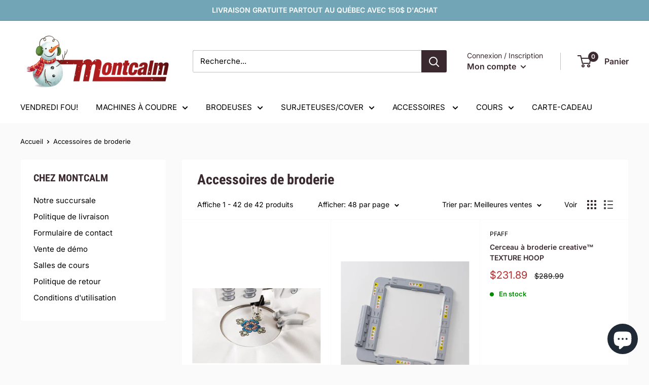

--- FILE ---
content_type: text/html; charset=utf-8
request_url: https://chezmontcalm.com/collections/accessoires-de-broderie
body_size: 54581
content:
<!doctype html>

<html class="no-js" lang="fr">
  <head>
    <meta charset="utf-8">
    <meta name="viewport" content="width=device-width, initial-scale=1.0, height=device-height, minimum-scale=1.0, maximum-scale=5.0">
    <meta name="theme-color" content="#b22c2c"><title>Accessoires de broderie
</title><link rel="canonical" href="https://chezmontcalm.com/collections/accessoires-de-broderie"><link rel="shortcut icon" href="//chezmontcalm.com/cdn/shop/files/favicon_96x96.png?v=1700418280" type="image/png"><link rel="preload" as="style" href="//chezmontcalm.com/cdn/shop/t/74/assets/theme.css?v=48103481678461497091762961895">
    <link rel="preload" as="script" href="//chezmontcalm.com/cdn/shop/t/74/assets/theme.min.js?v=164977014983380440891762961895">
    <link rel="preconnect" href="https://cdn.shopify.com">
    <link rel="preconnect" href="https://fonts.shopifycdn.com">
    <link rel="dns-prefetch" href="https://productreviews.shopifycdn.com">
    <link rel="dns-prefetch" href="https://ajax.googleapis.com">
    <link rel="dns-prefetch" href="https://maps.googleapis.com">
    <link rel="dns-prefetch" href="https://maps.gstatic.com">

    <meta property="og:type" content="website">
  <meta property="og:title" content="Accessoires de broderie">
  <meta property="og:image" content="http://chezmontcalm.com/cdn/shop/products/412573901.jpg?v=1613148010">
  <meta property="og:image:secure_url" content="https://chezmontcalm.com/cdn/shop/products/412573901.jpg?v=1613148010">
  <meta property="og:image:width" content="580">
  <meta property="og:image:height" content="339"><meta property="og:url" content="https://chezmontcalm.com/collections/accessoires-de-broderie">
<meta property="og:site_name" content="Chez Montcalm"><meta name="twitter:card" content="summary"><meta name="twitter:title" content="Accessoires de broderie">
  <meta name="twitter:description" content="">
  <meta name="twitter:image" content="https://chezmontcalm.com/cdn/shop/products/412573901_600x600_crop_center.jpg?v=1613148010">
    <link rel="preload" href="//chezmontcalm.com/cdn/fonts/roboto_condensed/robotocondensed_n7.0c73a613503672be244d2f29ab6ddd3fc3cc69ae.woff2" as="font" type="font/woff2" crossorigin>
<link rel="preload" href="//chezmontcalm.com/cdn/fonts/inter/inter_n4.b2a3f24c19b4de56e8871f609e73ca7f6d2e2bb9.woff2" as="font" type="font/woff2" crossorigin>

<style>
  @font-face {
  font-family: "Roboto Condensed";
  font-weight: 700;
  font-style: normal;
  font-display: swap;
  src: url("//chezmontcalm.com/cdn/fonts/roboto_condensed/robotocondensed_n7.0c73a613503672be244d2f29ab6ddd3fc3cc69ae.woff2") format("woff2"),
       url("//chezmontcalm.com/cdn/fonts/roboto_condensed/robotocondensed_n7.ef6ece86ba55f49c27c4904a493c283a40f3a66e.woff") format("woff");
}

  @font-face {
  font-family: Inter;
  font-weight: 400;
  font-style: normal;
  font-display: swap;
  src: url("//chezmontcalm.com/cdn/fonts/inter/inter_n4.b2a3f24c19b4de56e8871f609e73ca7f6d2e2bb9.woff2") format("woff2"),
       url("//chezmontcalm.com/cdn/fonts/inter/inter_n4.af8052d517e0c9ffac7b814872cecc27ae1fa132.woff") format("woff");
}

@font-face {
  font-family: Inter;
  font-weight: 600;
  font-style: normal;
  font-display: swap;
  src: url("//chezmontcalm.com/cdn/fonts/inter/inter_n6.771af0474a71b3797eb38f3487d6fb79d43b6877.woff2") format("woff2"),
       url("//chezmontcalm.com/cdn/fonts/inter/inter_n6.88c903d8f9e157d48b73b7777d0642925bcecde7.woff") format("woff");
}

@font-face {
  font-family: "Roboto Condensed";
  font-weight: 700;
  font-style: italic;
  font-display: swap;
  src: url("//chezmontcalm.com/cdn/fonts/roboto_condensed/robotocondensed_i7.bed9f3a01efda68cdff8b63e6195c957a0da68cb.woff2") format("woff2"),
       url("//chezmontcalm.com/cdn/fonts/roboto_condensed/robotocondensed_i7.9ca5759a0bcf75a82b270218eab4c83ec254abf8.woff") format("woff");
}


  @font-face {
  font-family: Inter;
  font-weight: 700;
  font-style: normal;
  font-display: swap;
  src: url("//chezmontcalm.com/cdn/fonts/inter/inter_n7.02711e6b374660cfc7915d1afc1c204e633421e4.woff2") format("woff2"),
       url("//chezmontcalm.com/cdn/fonts/inter/inter_n7.6dab87426f6b8813070abd79972ceaf2f8d3b012.woff") format("woff");
}

  @font-face {
  font-family: Inter;
  font-weight: 400;
  font-style: italic;
  font-display: swap;
  src: url("//chezmontcalm.com/cdn/fonts/inter/inter_i4.feae1981dda792ab80d117249d9c7e0f1017e5b3.woff2") format("woff2"),
       url("//chezmontcalm.com/cdn/fonts/inter/inter_i4.62773b7113d5e5f02c71486623cf828884c85c6e.woff") format("woff");
}

  @font-face {
  font-family: Inter;
  font-weight: 700;
  font-style: italic;
  font-display: swap;
  src: url("//chezmontcalm.com/cdn/fonts/inter/inter_i7.b377bcd4cc0f160622a22d638ae7e2cd9b86ea4c.woff2") format("woff2"),
       url("//chezmontcalm.com/cdn/fonts/inter/inter_i7.7c69a6a34e3bb44fcf6f975857e13b9a9b25beb4.woff") format("woff");
}


  :root {
    --default-text-font-size : 15px;
    --base-text-font-size    : 15px;
    --heading-font-family    : "Roboto Condensed", sans-serif;
    --heading-font-weight    : 700;
    --heading-font-style     : normal;
    --text-font-family       : Inter, sans-serif;
    --text-font-weight       : 400;
    --text-font-style        : normal;
    --text-font-bolder-weight: 600;
    --text-link-decoration   : underline;

    --text-color               : #000000;
    --text-color-rgb           : 0, 0, 0;
    --heading-color            : #3a2a2f;
    --border-color             : #fafafa;
    --border-color-rgb         : 250, 250, 250;
    --form-border-color        : #ededed;
    --accent-color             : #b22c2c;
    --accent-color-rgb         : 178, 44, 44;
    --link-color               : #2e22a7;
    --link-color-hover         : #1c1567;
    --background               : #fafafa;
    --secondary-background     : #ffffff;
    --secondary-background-rgb : 255, 255, 255;
    --accent-background        : rgba(178, 44, 44, 0.08);

    --input-background: #ffffff;

    --error-color       : #f71b1b;
    --error-background  : rgba(247, 27, 27, 0.07);
    --success-color     : #48b448;
    --success-background: rgba(72, 180, 72, 0.11);

    --primary-button-background      : #b22c2c;
    --primary-button-background-rgb  : 178, 44, 44;
    --primary-button-text-color      : #ffffff;
    --secondary-button-background    : #3a2a2f;
    --secondary-button-background-rgb: 58, 42, 47;
    --secondary-button-text-color    : #ffffff;

    --header-background      : #ffffff;
    --header-text-color      : #3a2a2f;
    --header-light-text-color: #3a2a2f;
    --header-border-color    : rgba(58, 42, 47, 0.3);
    --header-accent-color    : #3a2a2f;

    --footer-background-color:    #3a2a2f;
    --footer-heading-text-color:  #fafafa;
    --footer-body-text-color:     #fafafa;
    --footer-body-text-color-rgb: 250, 250, 250;
    --footer-accent-color:        #b22c2c;
    --footer-accent-color-rgb:    178, 44, 44;
    --footer-border:              none;
    
    --flickity-arrow-color: #c7c7c7;--product-on-sale-accent           : #b22c2c;
    --product-on-sale-accent-rgb       : 178, 44, 44;
    --product-on-sale-color            : #ffffff;
    --product-in-stock-color           : #008a00;
    --product-low-stock-color          : #ee0000;
    --product-sold-out-color           : #d1d1d4;
    --product-custom-label-1-background: #ff6128;
    --product-custom-label-1-color     : #ffffff;
    --product-custom-label-2-background: #a95ebe;
    --product-custom-label-2-color     : #ffffff;
    --product-review-star-color        : #ffb647;

    --mobile-container-gutter : 20px;
    --desktop-container-gutter: 40px;

    /* Shopify related variables */
    --payment-terms-background-color: #fafafa;
  }
</style>

<script>
  // IE11 does not have support for CSS variables, so we have to polyfill them
  if (!(((window || {}).CSS || {}).supports && window.CSS.supports('(--a: 0)'))) {
    const script = document.createElement('script');
    script.type = 'text/javascript';
    script.src = 'https://cdn.jsdelivr.net/npm/css-vars-ponyfill@2';
    script.onload = function() {
      cssVars({});
    };

    document.getElementsByTagName('head')[0].appendChild(script);
  }
</script>


    <script>window.performance && window.performance.mark && window.performance.mark('shopify.content_for_header.start');</script><meta name="facebook-domain-verification" content="zwdii53k6t4kuowqz9gxbjahb38lsz">
<meta name="facebook-domain-verification" content="rle33xgg26k2kj9ko1q8bf5p27qo9f">
<meta name="facebook-domain-verification" content="2lx7ubgc20l9ogxkkvfmghmit7su1i">
<meta name="facebook-domain-verification" content="52yw4jbiaauhj7qulagaalf9etzay7">
<meta name="google-site-verification" content="NlO6YRoIPnT2RVkXK9AGaTnPPsI3DgKH6S9fZVlKA6Y">
<meta id="shopify-digital-wallet" name="shopify-digital-wallet" content="/38676299820/digital_wallets/dialog">
<meta name="shopify-checkout-api-token" content="b90cc2ede6d966e47e0ba0723e1fe81e">
<meta id="in-context-paypal-metadata" data-shop-id="38676299820" data-venmo-supported="false" data-environment="production" data-locale="fr_FR" data-paypal-v4="true" data-currency="CAD">
<link rel="alternate" type="application/atom+xml" title="Feed" href="/collections/accessoires-de-broderie.atom" />
<link rel="alternate" type="application/json+oembed" href="https://chezmontcalm.com/collections/accessoires-de-broderie.oembed">
<script async="async" src="/checkouts/internal/preloads.js?locale=fr-CA"></script>
<link rel="preconnect" href="https://shop.app" crossorigin="anonymous">
<script async="async" src="https://shop.app/checkouts/internal/preloads.js?locale=fr-CA&shop_id=38676299820" crossorigin="anonymous"></script>
<script id="apple-pay-shop-capabilities" type="application/json">{"shopId":38676299820,"countryCode":"CA","currencyCode":"CAD","merchantCapabilities":["supports3DS"],"merchantId":"gid:\/\/shopify\/Shop\/38676299820","merchantName":"Chez Montcalm","requiredBillingContactFields":["postalAddress","email","phone"],"requiredShippingContactFields":["postalAddress","email","phone"],"shippingType":"shipping","supportedNetworks":["visa","masterCard","interac"],"total":{"type":"pending","label":"Chez Montcalm","amount":"1.00"},"shopifyPaymentsEnabled":true,"supportsSubscriptions":true}</script>
<script id="shopify-features" type="application/json">{"accessToken":"b90cc2ede6d966e47e0ba0723e1fe81e","betas":["rich-media-storefront-analytics"],"domain":"chezmontcalm.com","predictiveSearch":true,"shopId":38676299820,"locale":"fr"}</script>
<script>var Shopify = Shopify || {};
Shopify.shop = "chez-montcalm.myshopify.com";
Shopify.locale = "fr";
Shopify.currency = {"active":"CAD","rate":"1.0"};
Shopify.country = "CA";
Shopify.theme = {"name":"Fêtes 2025","id":145050206252,"schema_name":"Warehouse","schema_version":"1.18.0","theme_store_id":871,"role":"main"};
Shopify.theme.handle = "null";
Shopify.theme.style = {"id":null,"handle":null};
Shopify.cdnHost = "chezmontcalm.com/cdn";
Shopify.routes = Shopify.routes || {};
Shopify.routes.root = "/";</script>
<script type="module">!function(o){(o.Shopify=o.Shopify||{}).modules=!0}(window);</script>
<script>!function(o){function n(){var o=[];function n(){o.push(Array.prototype.slice.apply(arguments))}return n.q=o,n}var t=o.Shopify=o.Shopify||{};t.loadFeatures=n(),t.autoloadFeatures=n()}(window);</script>
<script>
  window.ShopifyPay = window.ShopifyPay || {};
  window.ShopifyPay.apiHost = "shop.app\/pay";
  window.ShopifyPay.redirectState = null;
</script>
<script id="shop-js-analytics" type="application/json">{"pageType":"collection"}</script>
<script defer="defer" async type="module" src="//chezmontcalm.com/cdn/shopifycloud/shop-js/modules/v2/client.init-shop-cart-sync_ChgkhDwU.fr.esm.js"></script>
<script defer="defer" async type="module" src="//chezmontcalm.com/cdn/shopifycloud/shop-js/modules/v2/chunk.common_BJcqwDuF.esm.js"></script>
<script type="module">
  await import("//chezmontcalm.com/cdn/shopifycloud/shop-js/modules/v2/client.init-shop-cart-sync_ChgkhDwU.fr.esm.js");
await import("//chezmontcalm.com/cdn/shopifycloud/shop-js/modules/v2/chunk.common_BJcqwDuF.esm.js");

  window.Shopify.SignInWithShop?.initShopCartSync?.({"fedCMEnabled":true,"windoidEnabled":true});

</script>
<script>
  window.Shopify = window.Shopify || {};
  if (!window.Shopify.featureAssets) window.Shopify.featureAssets = {};
  window.Shopify.featureAssets['shop-js'] = {"shop-cart-sync":["modules/v2/client.shop-cart-sync_D4o_5Ov_.fr.esm.js","modules/v2/chunk.common_BJcqwDuF.esm.js"],"init-fed-cm":["modules/v2/client.init-fed-cm_BPY0MiuD.fr.esm.js","modules/v2/chunk.common_BJcqwDuF.esm.js"],"init-shop-email-lookup-coordinator":["modules/v2/client.init-shop-email-lookup-coordinator_CDHycKYk.fr.esm.js","modules/v2/chunk.common_BJcqwDuF.esm.js"],"shop-cash-offers":["modules/v2/client.shop-cash-offers_NQsrJJFl.fr.esm.js","modules/v2/chunk.common_BJcqwDuF.esm.js","modules/v2/chunk.modal_Cjxu_1fo.esm.js"],"init-shop-cart-sync":["modules/v2/client.init-shop-cart-sync_ChgkhDwU.fr.esm.js","modules/v2/chunk.common_BJcqwDuF.esm.js"],"init-windoid":["modules/v2/client.init-windoid_Cm8_3XkW.fr.esm.js","modules/v2/chunk.common_BJcqwDuF.esm.js"],"shop-toast-manager":["modules/v2/client.shop-toast-manager_PCb2cpdP.fr.esm.js","modules/v2/chunk.common_BJcqwDuF.esm.js"],"pay-button":["modules/v2/client.pay-button_4LiCA2qV.fr.esm.js","modules/v2/chunk.common_BJcqwDuF.esm.js"],"shop-button":["modules/v2/client.shop-button_GeIwBG5B.fr.esm.js","modules/v2/chunk.common_BJcqwDuF.esm.js"],"shop-login-button":["modules/v2/client.shop-login-button_CUrU_OLp.fr.esm.js","modules/v2/chunk.common_BJcqwDuF.esm.js","modules/v2/chunk.modal_Cjxu_1fo.esm.js"],"avatar":["modules/v2/client.avatar_BTnouDA3.fr.esm.js"],"shop-follow-button":["modules/v2/client.shop-follow-button_su6NTC-j.fr.esm.js","modules/v2/chunk.common_BJcqwDuF.esm.js","modules/v2/chunk.modal_Cjxu_1fo.esm.js"],"init-customer-accounts-sign-up":["modules/v2/client.init-customer-accounts-sign-up_DcRbvCo_.fr.esm.js","modules/v2/client.shop-login-button_CUrU_OLp.fr.esm.js","modules/v2/chunk.common_BJcqwDuF.esm.js","modules/v2/chunk.modal_Cjxu_1fo.esm.js"],"init-shop-for-new-customer-accounts":["modules/v2/client.init-shop-for-new-customer-accounts_B_arnwTM.fr.esm.js","modules/v2/client.shop-login-button_CUrU_OLp.fr.esm.js","modules/v2/chunk.common_BJcqwDuF.esm.js","modules/v2/chunk.modal_Cjxu_1fo.esm.js"],"init-customer-accounts":["modules/v2/client.init-customer-accounts_DeviBYnH.fr.esm.js","modules/v2/client.shop-login-button_CUrU_OLp.fr.esm.js","modules/v2/chunk.common_BJcqwDuF.esm.js","modules/v2/chunk.modal_Cjxu_1fo.esm.js"],"checkout-modal":["modules/v2/client.checkout-modal_CLohB8EO.fr.esm.js","modules/v2/chunk.common_BJcqwDuF.esm.js","modules/v2/chunk.modal_Cjxu_1fo.esm.js"],"lead-capture":["modules/v2/client.lead-capture_CsJGJY_m.fr.esm.js","modules/v2/chunk.common_BJcqwDuF.esm.js","modules/v2/chunk.modal_Cjxu_1fo.esm.js"],"shop-login":["modules/v2/client.shop-login_gLzDdfIx.fr.esm.js","modules/v2/chunk.common_BJcqwDuF.esm.js","modules/v2/chunk.modal_Cjxu_1fo.esm.js"],"payment-terms":["modules/v2/client.payment-terms_DZ7f6SjO.fr.esm.js","modules/v2/chunk.common_BJcqwDuF.esm.js","modules/v2/chunk.modal_Cjxu_1fo.esm.js"]};
</script>
<script>(function() {
  var isLoaded = false;
  function asyncLoad() {
    if (isLoaded) return;
    isLoaded = true;
    var urls = ["https:\/\/pc-quiz.s3.us-east-2.amazonaws.com\/current\/quiz-loader.min.js?shop=chez-montcalm.myshopify.com","https:\/\/cdn.shopify.com\/s\/files\/1\/0386\/7629\/9820\/t\/50\/assets\/affirmShopify.js?v=1731373568\u0026shop=chez-montcalm.myshopify.com","https:\/\/coattend.s3.amazonaws.com\/script.min.js?shop=chez-montcalm.myshopify.com"];
    for (var i = 0; i < urls.length; i++) {
      var s = document.createElement('script');
      s.type = 'text/javascript';
      s.async = true;
      s.src = urls[i];
      var x = document.getElementsByTagName('script')[0];
      x.parentNode.insertBefore(s, x);
    }
  };
  if(window.attachEvent) {
    window.attachEvent('onload', asyncLoad);
  } else {
    window.addEventListener('load', asyncLoad, false);
  }
})();</script>
<script id="__st">var __st={"a":38676299820,"offset":-18000,"reqid":"791b62ca-9752-47df-9beb-d4c7805dca41-1763904491","pageurl":"chezmontcalm.com\/collections\/accessoires-de-broderie","u":"1142f6006d1f","p":"collection","rtyp":"collection","rid":291219243052};</script>
<script>window.ShopifyPaypalV4VisibilityTracking = true;</script>
<script id="captcha-bootstrap">!function(){'use strict';const t='contact',e='account',n='new_comment',o=[[t,t],['blogs',n],['comments',n],[t,'customer']],c=[[e,'customer_login'],[e,'guest_login'],[e,'recover_customer_password'],[e,'create_customer']],r=t=>t.map((([t,e])=>`form[action*='/${t}']:not([data-nocaptcha='true']) input[name='form_type'][value='${e}']`)).join(','),a=t=>()=>t?[...document.querySelectorAll(t)].map((t=>t.form)):[];function s(){const t=[...o],e=r(t);return a(e)}const i='password',u='form_key',d=['recaptcha-v3-token','g-recaptcha-response','h-captcha-response',i],f=()=>{try{return window.sessionStorage}catch{return}},m='__shopify_v',_=t=>t.elements[u];function p(t,e,n=!1){try{const o=window.sessionStorage,c=JSON.parse(o.getItem(e)),{data:r}=function(t){const{data:e,action:n}=t;return t[m]||n?{data:e,action:n}:{data:t,action:n}}(c);for(const[e,n]of Object.entries(r))t.elements[e]&&(t.elements[e].value=n);n&&o.removeItem(e)}catch(o){console.error('form repopulation failed',{error:o})}}const l='form_type',E='cptcha';function T(t){t.dataset[E]=!0}const w=window,h=w.document,L='Shopify',v='ce_forms',y='captcha';let A=!1;((t,e)=>{const n=(g='f06e6c50-85a8-45c8-87d0-21a2b65856fe',I='https://cdn.shopify.com/shopifycloud/storefront-forms-hcaptcha/ce_storefront_forms_captcha_hcaptcha.v1.5.2.iife.js',D={infoText:'Protégé par hCaptcha',privacyText:'Confidentialité',termsText:'Conditions'},(t,e,n)=>{const o=w[L][v],c=o.bindForm;if(c)return c(t,g,e,D).then(n);var r;o.q.push([[t,g,e,D],n]),r=I,A||(h.body.append(Object.assign(h.createElement('script'),{id:'captcha-provider',async:!0,src:r})),A=!0)});var g,I,D;w[L]=w[L]||{},w[L][v]=w[L][v]||{},w[L][v].q=[],w[L][y]=w[L][y]||{},w[L][y].protect=function(t,e){n(t,void 0,e),T(t)},Object.freeze(w[L][y]),function(t,e,n,w,h,L){const[v,y,A,g]=function(t,e,n){const i=e?o:[],u=t?c:[],d=[...i,...u],f=r(d),m=r(i),_=r(d.filter((([t,e])=>n.includes(e))));return[a(f),a(m),a(_),s()]}(w,h,L),I=t=>{const e=t.target;return e instanceof HTMLFormElement?e:e&&e.form},D=t=>v().includes(t);t.addEventListener('submit',(t=>{const e=I(t);if(!e)return;const n=D(e)&&!e.dataset.hcaptchaBound&&!e.dataset.recaptchaBound,o=_(e),c=g().includes(e)&&(!o||!o.value);(n||c)&&t.preventDefault(),c&&!n&&(function(t){try{if(!f())return;!function(t){const e=f();if(!e)return;const n=_(t);if(!n)return;const o=n.value;o&&e.removeItem(o)}(t);const e=Array.from(Array(32),(()=>Math.random().toString(36)[2])).join('');!function(t,e){_(t)||t.append(Object.assign(document.createElement('input'),{type:'hidden',name:u})),t.elements[u].value=e}(t,e),function(t,e){const n=f();if(!n)return;const o=[...t.querySelectorAll(`input[type='${i}']`)].map((({name:t})=>t)),c=[...d,...o],r={};for(const[a,s]of new FormData(t).entries())c.includes(a)||(r[a]=s);n.setItem(e,JSON.stringify({[m]:1,action:t.action,data:r}))}(t,e)}catch(e){console.error('failed to persist form',e)}}(e),e.submit())}));const S=(t,e)=>{t&&!t.dataset[E]&&(n(t,e.some((e=>e===t))),T(t))};for(const o of['focusin','change'])t.addEventListener(o,(t=>{const e=I(t);D(e)&&S(e,y())}));const B=e.get('form_key'),M=e.get(l),P=B&&M;t.addEventListener('DOMContentLoaded',(()=>{const t=y();if(P)for(const e of t)e.elements[l].value===M&&p(e,B);[...new Set([...A(),...v().filter((t=>'true'===t.dataset.shopifyCaptcha))])].forEach((e=>S(e,t)))}))}(h,new URLSearchParams(w.location.search),n,t,e,['guest_login'])})(!0,!0)}();</script>
<script integrity="sha256-52AcMU7V7pcBOXWImdc/TAGTFKeNjmkeM1Pvks/DTgc=" data-source-attribution="shopify.loadfeatures" defer="defer" src="//chezmontcalm.com/cdn/shopifycloud/storefront/assets/storefront/load_feature-81c60534.js" crossorigin="anonymous"></script>
<script crossorigin="anonymous" defer="defer" src="//chezmontcalm.com/cdn/shopifycloud/storefront/assets/shopify_pay/storefront-65b4c6d7.js?v=20250812"></script>
<script data-source-attribution="shopify.dynamic_checkout.dynamic.init">var Shopify=Shopify||{};Shopify.PaymentButton=Shopify.PaymentButton||{isStorefrontPortableWallets:!0,init:function(){window.Shopify.PaymentButton.init=function(){};var t=document.createElement("script");t.src="https://chezmontcalm.com/cdn/shopifycloud/portable-wallets/latest/portable-wallets.fr.js",t.type="module",document.head.appendChild(t)}};
</script>
<script data-source-attribution="shopify.dynamic_checkout.buyer_consent">
  function portableWalletsHideBuyerConsent(e){var t=document.getElementById("shopify-buyer-consent"),n=document.getElementById("shopify-subscription-policy-button");t&&n&&(t.classList.add("hidden"),t.setAttribute("aria-hidden","true"),n.removeEventListener("click",e))}function portableWalletsShowBuyerConsent(e){var t=document.getElementById("shopify-buyer-consent"),n=document.getElementById("shopify-subscription-policy-button");t&&n&&(t.classList.remove("hidden"),t.removeAttribute("aria-hidden"),n.addEventListener("click",e))}window.Shopify?.PaymentButton&&(window.Shopify.PaymentButton.hideBuyerConsent=portableWalletsHideBuyerConsent,window.Shopify.PaymentButton.showBuyerConsent=portableWalletsShowBuyerConsent);
</script>
<script data-source-attribution="shopify.dynamic_checkout.cart.bootstrap">document.addEventListener("DOMContentLoaded",(function(){function t(){return document.querySelector("shopify-accelerated-checkout-cart, shopify-accelerated-checkout")}if(t())Shopify.PaymentButton.init();else{new MutationObserver((function(e,n){t()&&(Shopify.PaymentButton.init(),n.disconnect())})).observe(document.body,{childList:!0,subtree:!0})}}));
</script>
<link id="shopify-accelerated-checkout-styles" rel="stylesheet" media="screen" href="https://chezmontcalm.com/cdn/shopifycloud/portable-wallets/latest/accelerated-checkout-backwards-compat.css" crossorigin="anonymous">
<style id="shopify-accelerated-checkout-cart">
        #shopify-buyer-consent {
  margin-top: 1em;
  display: inline-block;
  width: 100%;
}

#shopify-buyer-consent.hidden {
  display: none;
}

#shopify-subscription-policy-button {
  background: none;
  border: none;
  padding: 0;
  text-decoration: underline;
  font-size: inherit;
  cursor: pointer;
}

#shopify-subscription-policy-button::before {
  box-shadow: none;
}

      </style>

<script>window.performance && window.performance.mark && window.performance.mark('shopify.content_for_header.end');</script> 
 <script src="//chezmontcalm.com/cdn/shop/t/74/assets/servicify-asset.js?v=9391740801321792721762961895" type="text/javascript"></script>

<script>window.BOLD = window.BOLD || {};
    window.BOLD.common = window.BOLD.common || {};
    window.BOLD.common.Shopify = window.BOLD.common.Shopify || {};
    window.BOLD.common.Shopify.shop = {
      domain: 'chezmontcalm.com',
      permanent_domain: 'chez-montcalm.myshopify.com',
      url: 'https://chezmontcalm.com',
      secure_url: 'https://chezmontcalm.com',
      money_format: "${{amount}}",
      currency: "CAD"
    };
    window.BOLD.common.Shopify.customer = {
      id: null,
      tags: null,
    };
    window.BOLD.common.Shopify.cart = {"note":null,"attributes":{},"original_total_price":0,"total_price":0,"total_discount":0,"total_weight":0.0,"item_count":0,"items":[],"requires_shipping":false,"currency":"CAD","items_subtotal_price":0,"cart_level_discount_applications":[],"checkout_charge_amount":0};
    window.BOLD.common.template = 'collection';window.BOLD.common.Shopify.formatMoney = function(money, format) {
        function n(t, e) {
            return "undefined" == typeof t ? e : t
        }
        function r(t, e, r, i) {
            if (e = n(e, 2),
                r = n(r, ","),
                i = n(i, "."),
            isNaN(t) || null == t)
                return 0;
            t = (t / 100).toFixed(e);
            var o = t.split(".")
                , a = o[0].replace(/(\d)(?=(\d\d\d)+(?!\d))/g, "$1" + r)
                , s = o[1] ? i + o[1] : "";
            return a + s
        }
        "string" == typeof money && (money = money.replace(".", ""));
        var i = ""
            , o = /\{\{\s*(\w+)\s*\}\}/
            , a = format || window.BOLD.common.Shopify.shop.money_format || window.Shopify.money_format || "$ {{ amount }}";
        switch (a.match(o)[1]) {
            case "amount":
                i = r(money, 2, ",", ".");
                break;
            case "amount_no_decimals":
                i = r(money, 0, ",", ".");
                break;
            case "amount_with_comma_separator":
                i = r(money, 2, ".", ",");
                break;
            case "amount_no_decimals_with_comma_separator":
                i = r(money, 0, ".", ",");
                break;
            case "amount_with_space_separator":
                i = r(money, 2, " ", ",");
                break;
            case "amount_no_decimals_with_space_separator":
                i = r(money, 0, " ", ",");
                break;
            case "amount_with_apostrophe_separator":
                i = r(money, 2, "'", ".");
                break;
        }
        return a.replace(o, i);
    };
    window.BOLD.common.Shopify.saveProduct = function (handle, product) {
      if (typeof handle === 'string' && typeof window.BOLD.common.Shopify.products[handle] === 'undefined') {
        if (typeof product === 'number') {
          window.BOLD.common.Shopify.handles[product] = handle;
          product = { id: product };
        }
        window.BOLD.common.Shopify.products[handle] = product;
      }
    };
    window.BOLD.common.Shopify.saveVariant = function (variant_id, variant) {
      if (typeof variant_id === 'number' && typeof window.BOLD.common.Shopify.variants[variant_id] === 'undefined') {
        window.BOLD.common.Shopify.variants[variant_id] = variant;
      }
    };window.BOLD.common.Shopify.products = window.BOLD.common.Shopify.products || {};
    window.BOLD.common.Shopify.variants = window.BOLD.common.Shopify.variants || {};
    window.BOLD.common.Shopify.handles = window.BOLD.common.Shopify.handles || {};window.BOLD.common.Shopify.saveProduct(null, null);window.BOLD.apps_installed = {"Product Upsell":3} || {};window.BOLD.common.Shopify.saveProduct("cercle-de-broderie-mini-spring-hoop", 5453916241964);window.BOLD.common.Shopify.saveVariant(34857318514732, { product_id: 5453916241964, product_handle: "cercle-de-broderie-mini-spring-hoop", price: 8499, group_id: '', csp_metafield: {}});window.BOLD.common.Shopify.saveProduct("brother-samf180n-cerceau-de-broderie-magnetique-5-x-7-po", 7227979989036);window.BOLD.common.Shopify.saveVariant(42083995942956, { product_id: 7227979989036, product_handle: "brother-samf180n-cerceau-de-broderie-magnetique-5-x-7-po", price: 37999, group_id: '', csp_metafield: {}});window.BOLD.common.Shopify.saveProduct("cerceau-a-broderie-creative™-texture-hoop", 6860893028396);window.BOLD.common.Shopify.saveVariant(40359818362924, { product_id: 6860893028396, product_handle: "cerceau-a-broderie-creative™-texture-hoop", price: 23189, group_id: '', csp_metafield: {}});window.BOLD.common.Shopify.saveProduct("creative-metal-hoop-fabric-guide-set-guide-metallique-pour-cerceau-metallique-aimante", 6859687264300);window.BOLD.common.Shopify.saveVariant(40354569486380, { product_id: 6859687264300, product_handle: "creative-metal-hoop-fabric-guide-set-guide-metallique-pour-cerceau-metallique-aimante", price: 6899, group_id: '', csp_metafield: {}});window.BOLD.common.Shopify.saveProduct("creative-hat-hoop-accessory-cercle-a-broder-pour-chapeaux-et-casquettes", 6859665834028);window.BOLD.common.Shopify.saveVariant(40354459451436, { product_id: 6859665834028, product_handle: "creative-hat-hoop-accessory-cercle-a-broder-pour-chapeaux-et-casquettes", price: 8289, group_id: '', csp_metafield: {}});window.BOLD.common.Shopify.saveProduct("cerceau-a-broderie-creative™-grand-endless-hoop-260mmx150mm", 6859599872044);window.BOLD.common.Shopify.saveVariant(40354235678764, { product_id: 6859599872044, product_handle: "cerceau-a-broderie-creative™-grand-endless-hoop-260mmx150mm", price: 30400, group_id: '', csp_metafield: {}});window.BOLD.common.Shopify.saveProduct("brother-prms360-cadre-de-broderie-magnetique-14-x-7-7-8", 6854924828716);window.BOLD.common.Shopify.saveVariant(40339966459948, { product_id: 6854924828716, product_handle: "brother-prms360-cadre-de-broderie-magnetique-14-x-7-7-8", price: 62999, group_id: '', csp_metafield: {}});window.BOLD.common.Shopify.saveProduct("inspira-aqua-magic-entoilage-soluble-a-leau", 6580978417708);window.BOLD.common.Shopify.saveVariant(39416552685612, { product_id: 6580978417708, product_handle: "inspira-aqua-magic-entoilage-soluble-a-leau", price: 4499, group_id: '', csp_metafield: {}});window.BOLD.common.Shopify.saveProduct("brother-sams360-cadre-a-broder-magnetique", 6537604300844);window.BOLD.common.Shopify.saveVariant(39256003215404, { product_id: 6537604300844, product_handle: "brother-sams360-cadre-a-broder-magnetique", price: 51900, group_id: '', csp_metafield: {}});window.BOLD.common.Shopify.saveProduct("brother-sa450s-cerceau-de-broderie-9-5-po-x-9-5-po-avec-bandes-de-positionnement-pour-camera", 6536916795436);window.BOLD.common.Shopify.saveVariant(39252806991916, { product_id: 6536916795436, product_handle: "brother-sa450s-cerceau-de-broderie-9-5-po-x-9-5-po-avec-bandes-de-positionnement-pour-camera", price: 26399, group_id: '', csp_metafield: {}});window.BOLD.common.Shopify.saveProduct("brother-sa449s-cerceau-de-broderie-14-po-x-9-5-po-avec-bandes-de-positionnement-pour-camera", 6535413628972);window.BOLD.common.Shopify.saveVariant(39247177613356, { product_id: 6535413628972, product_handle: "brother-sa449s-cerceau-de-broderie-14-po-x-9-5-po-avec-bandes-de-positionnement-pour-camera", price: 34999, group_id: '', csp_metafield: {}});window.BOLD.common.Shopify.saveProduct("brother-sa445-cadre-de-broderie-a-positions-multiples", 6535192150060);window.BOLD.common.Shopify.saveVariant(39245910966316, { product_id: 6535192150060, product_handle: "brother-sa445-cadre-de-broderie-a-positions-multiples", price: 15999, group_id: '', csp_metafield: {}});window.BOLD.common.Shopify.saveProduct("brother-sa443-petit-cadre-de-broderie-4-po-x-4-po", 6535188873260);window.BOLD.common.Shopify.saveVariant(39245895106604, { product_id: 6535188873260, product_handle: "brother-sa443-petit-cadre-de-broderie-4-po-x-4-po", price: 9999, group_id: '', csp_metafield: {}});window.BOLD.common.Shopify.saveProduct("brother-sa441-cadre-de-broderie-jumbo-de-grande-taille-6-po-x-10-po", 6535187824684);window.BOLD.common.Shopify.saveVariant(39245888356396, { product_id: 6535187824684, product_handle: "brother-sa441-cadre-de-broderie-jumbo-de-grande-taille-6-po-x-10-po", price: 18999, group_id: '', csp_metafield: {}});window.BOLD.common.Shopify.saveProduct("brother-sa440-cadre-de-broderie-jumbo-de-tres-grande-taille-7-po-x-12-po", 6535187300396);window.BOLD.common.Shopify.saveVariant(39245884915756, { product_id: 6535187300396, product_handle: "brother-sa440-cadre-de-broderie-jumbo-de-tres-grande-taille-7-po-x-12-po", price: 16999, group_id: '', csp_metafield: {}});window.BOLD.common.Shopify.saveProduct("brother-sa439s-cerceau-de-broderie-5-po-x-7-po-avec-bandes-de-positionnement-pour-camera", 5457507778604);window.BOLD.common.Shopify.saveVariant(34869847359532, { product_id: 5457507778604, product_handle: "brother-sa439s-cerceau-de-broderie-5-po-x-7-po-avec-bandes-de-positionnement-pour-camera", price: 14999, group_id: '', csp_metafield: {}});window.BOLD.common.Shopify.saveProduct("brother-sa437-cadre-de-broderie-pour-monogramme-3-4-po-x-2-3-8-po", 5457504501804);window.BOLD.common.Shopify.saveVariant(34869822750764, { product_id: 5457504501804, product_handle: "brother-sa437-cadre-de-broderie-pour-monogramme-3-4-po-x-2-3-8-po", price: 11999, group_id: '', csp_metafield: {}});window.BOLD.common.Shopify.saveProduct("brother-sa434-grand-cadre-de-broderie-4-po-x-6-3-4-po", 5457469571116);window.BOLD.common.Shopify.saveVariant(34869636923436, { product_id: 5457469571116, product_handle: "brother-sa434-grand-cadre-de-broderie-4-po-x-6-3-4-po", price: 9999, group_id: '', csp_metafield: {}});window.BOLD.common.Shopify.saveProduct("brother-sa432-cadre-de-broderie-pour-petits-monogrammes-4-po-x-4-po", 5457468227628);window.BOLD.common.Shopify.saveVariant(34869629452332, { product_id: 5457468227628, product_handle: "brother-sa432-cadre-de-broderie-pour-petits-monogrammes-4-po-x-4-po", price: 6999, group_id: '', csp_metafield: {}});window.BOLD.common.Shopify.saveProduct("cerceau-de-broderie-large-hoop", 5453917061164);window.BOLD.common.Shopify.saveVariant(34857321955372, { product_id: 5453917061164, product_handle: "cerceau-de-broderie-large-hoop", price: 11099, group_id: '', csp_metafield: {}});window.BOLD.common.Shopify.saveProduct("cerceau-de-broderie-standard-hoop", 5453916569644);window.BOLD.common.Shopify.saveVariant(34857320284204, { product_id: 5453916569644, product_handle: "cerceau-de-broderie-standard-hoop", price: 5699, group_id: '', csp_metafield: {}});window.BOLD.common.Shopify.saveProduct("cerceau-de-broderie-5-x-7-design-hoop", 5453913325612);window.BOLD.common.Shopify.saveVariant(34857303834668, { product_id: 5453913325612, product_handle: "cerceau-de-broderie-5-x-7-design-hoop", price: 16899, group_id: '', csp_metafield: {}});window.BOLD.common.Shopify.saveProduct("cerceau-de-broderie-do-all-quilters-hoop-1", 5453912473644);window.BOLD.common.Shopify.saveVariant(34857299312684, { product_id: 5453912473644, product_handle: "cerceau-de-broderie-do-all-quilters-hoop-1", price: 24399, group_id: '', csp_metafield: {}});window.BOLD.common.Shopify.saveProduct("cerceau-de-broderie-texture-hoop", 5453911851052);window.BOLD.common.Shopify.saveVariant(34857297510444, { product_id: 5453911851052, product_handle: "cerceau-de-broderie-texture-hoop", price: 22049, group_id: '', csp_metafield: {}});window.BOLD.common.Shopify.saveProduct("cerceau-de-broderie-small-square-hoop", 5453213990956);window.BOLD.common.Shopify.saveVariant(34854251855916, { product_id: 5453213990956, product_handle: "cerceau-de-broderie-small-square-hoop", price: 11199, group_id: '', csp_metafield: {}});window.BOLD.common.Shopify.saveProduct("cerceau-de-broderie-designer-splendid-square-hoop", 5453213728812);window.BOLD.common.Shopify.saveVariant(34854250872876, { product_id: 5453213728812, product_handle: "cerceau-de-broderie-designer-splendid-square-hoop", price: 8999, group_id: '', csp_metafield: {}});window.BOLD.common.Shopify.saveProduct("cerceau-de-broderie-endless-embroidery-hoop-ii", 5453212123180);window.BOLD.common.Shopify.saveVariant(34854238617644, { product_id: 5453212123180, product_handle: "cerceau-de-broderie-endless-embroidery-hoop-ii", price: 27499, group_id: '', csp_metafield: {}});window.BOLD.common.Shopify.saveProduct("cerceau-de-broderie-do-all-quilters-hoop", 5453207666732);window.BOLD.common.Shopify.saveVariant(34854227443756, { product_id: 5453207666732, product_handle: "cerceau-de-broderie-do-all-quilters-hoop", price: 25399, group_id: '', csp_metafield: {}});window.BOLD.common.Shopify.saveProduct("cerceau-de-broderie-infinie-mega-endless-hoop", 5453202063404);window.BOLD.common.Shopify.saveVariant(34854214402092, { product_id: 5453202063404, product_handle: "cerceau-de-broderie-infinie-mega-endless-hoop", price: 30499, group_id: '', csp_metafield: {}});window.BOLD.common.Shopify.saveProduct("cerceau-de-broderie-designer-crown-hoop", 5453198622764);window.BOLD.common.Shopify.saveVariant(34854205587500, { product_id: 5453198622764, product_handle: "cerceau-de-broderie-designer-crown-hoop", price: 13399, group_id: '', csp_metafield: {}});window.BOLD.common.Shopify.saveProduct("cerceau-de-broderie-designer-designer™-royal-hoop", 5453196754988);window.BOLD.common.Shopify.saveVariant(34854200573996, { product_id: 5453196754988, product_handle: "cerceau-de-broderie-designer-designer™-royal-hoop", price: 15599, group_id: '', csp_metafield: {}});window.BOLD.common.Shopify.saveProduct("cerceau-de-broderie-designer-majestic-hoop", 5453196165164);window.BOLD.common.Shopify.saveVariant(34854198149164, { product_id: 5453196165164, product_handle: "cerceau-de-broderie-designer-majestic-hoop", price: 33499, group_id: '', csp_metafield: {}});window.BOLD.common.Shopify.saveProduct("jeu-de-guide-tissu-pour-metal-hoop", 5452970360876);window.BOLD.common.Shopify.saveVariant(34853143085100, { product_id: 5452970360876, product_handle: "jeu-de-guide-tissu-pour-metal-hoop", price: 6899, group_id: '', csp_metafield: {}});window.BOLD.common.Shopify.saveProduct("ensemble-de-4-aimants-pour-metal-hoop", 5452970131500);window.BOLD.common.Shopify.saveVariant(34853141315628, { product_id: 5452970131500, product_handle: "ensemble-de-4-aimants-pour-metal-hoop", price: 4499, group_id: '', csp_metafield: {}});window.BOLD.common.Shopify.saveProduct("accessoire-broderie-chapeau-et-casquette-pour-cercle-de-metal", 5452969738284);window.BOLD.common.Shopify.saveVariant(34853140267052, { product_id: 5452969738284, product_handle: "accessoire-broderie-chapeau-et-casquette-pour-cercle-de-metal", price: 8699, group_id: '', csp_metafield: {}});window.BOLD.common.Shopify.saveProduct("cercle-a-broder-de-metal-3-grandeurs-disponibles", 5452969213996);window.BOLD.common.Shopify.saveVariant(34853138169900, { product_id: 5452969213996, product_handle: "cercle-a-broder-de-metal-3-grandeurs-disponibles", price: 18999, group_id: '', csp_metafield: {}});window.BOLD.common.Shopify.saveVariant(34853138202668, { product_id: 5452969213996, product_handle: "cercle-a-broder-de-metal-3-grandeurs-disponibles", price: 22499, group_id: '', csp_metafield: {}});window.BOLD.common.Shopify.saveVariant(34853138235436, { product_id: 5452969213996, product_handle: "cercle-a-broder-de-metal-3-grandeurs-disponibles", price: 25399, group_id: '', csp_metafield: {}});window.BOLD.common.Shopify.saveProduct("cercle-a-broder-carre-creative-120-par-pfaff", 5239705272364);window.BOLD.common.Shopify.saveVariant(34189889404972, { product_id: 5239705272364, product_handle: "cercle-a-broder-carre-creative-120-par-pfaff", price: 8999, group_id: '', csp_metafield: {}});window.BOLD.common.Shopify.saveProduct("cercle-a-broder-creative-quilters-par-pfaff", 5239702552620);window.BOLD.common.Shopify.saveVariant(34189883932716, { product_id: 5239702552620, product_handle: "cercle-a-broder-creative-quilters-par-pfaff", price: 25399, group_id: '', csp_metafield: {}});window.BOLD.common.Shopify.saveProduct("cercle-a-broder-elite-creative-par-pfaff", 5239700521004);window.BOLD.common.Shopify.saveVariant(34189866008620, { product_id: 5239700521004, product_handle: "cercle-a-broder-elite-creative-par-pfaff", price: 13399, group_id: '', csp_metafield: {}});window.BOLD.common.Shopify.saveProduct("cerceau-a-broderie-creative™-deluxe-hoop-de-pfaff", 5239582556204);window.BOLD.common.Shopify.saveVariant(34189396148268, { product_id: 5239582556204, product_handle: "cerceau-a-broderie-creative™-deluxe-hoop-de-pfaff", price: 15599, group_id: '', csp_metafield: {}});window.BOLD.common.Shopify.saveProduct("creative-petite-metal-hoop-petit-cerceau-de-brodeire-aimante-pfaff", 5239425007660);window.BOLD.common.Shopify.saveVariant(34188845187116, { product_id: 5239425007660, product_handle: "creative-petite-metal-hoop-petit-cerceau-de-brodeire-aimante-pfaff", price: 18999, group_id: '', csp_metafield: {}});window.BOLD.common.Shopify.saveProduct("creative-grand-metal-hoop-cerceau-de-broderie-aimante-pfaff", 5239422779436);window.BOLD.common.Shopify.saveVariant(34188837486636, { product_id: 5239422779436, product_handle: "creative-grand-metal-hoop-cerceau-de-broderie-aimante-pfaff", price: 25399, group_id: '', csp_metafield: {}});window.BOLD.common.Shopify.metafields = window.BOLD.common.Shopify.metafields || {};window.BOLD.common.Shopify.metafields["bold_rp"] = {};window.BOLD.common.Shopify.metafields["bold_csp_defaults"] = {};window.BOLD.common.cacheParams = window.BOLD.common.cacheParams || {};
</script><link href="//chezmontcalm.com/cdn/shop/t/74/assets/bold-upsell.css?v=51915886505602322711762961895" rel="stylesheet" type="text/css" media="all" />
<link href="//chezmontcalm.com/cdn/shop/t/74/assets/bold-upsell-custom.css?v=150135899998303055901762961895" rel="stylesheet" type="text/css" media="all" /><link rel="stylesheet" href="//chezmontcalm.com/cdn/shop/t/74/assets/theme.css?v=48103481678461497091762961895">

    


  <script type="application/ld+json">
  {
    "@context": "http://schema.org",
    "@type": "BreadcrumbList",
  "itemListElement": [{
      "@type": "ListItem",
      "position": 1,
      "name": "Accueil",
      "item": "https://chezmontcalm.com"
    },{
          "@type": "ListItem",
          "position": 2,
          "name": "Accessoires de broderie",
          "item": "https://chezmontcalm.com/collections/accessoires-de-broderie"
        }]
  }
  </script>


    <script>
      // This allows to expose several variables to the global scope, to be used in scripts
      window.theme = {
        pageType: "collection",
        cartCount: 0,
        moneyFormat: "${{amount}}",
        moneyWithCurrencyFormat: "${{amount}} CAD",
        showDiscount: false,
        discountMode: "saving",
        searchMode: "product,page",
        searchUnavailableProducts: "last",
        cartType: "drawer"
      };

      window.routes = {
        rootUrl: "\/",
        rootUrlWithoutSlash: '',
        cartUrl: "\/cart",
        cartAddUrl: "\/cart\/add",
        cartChangeUrl: "\/cart\/change",
        searchUrl: "\/search",
        productRecommendationsUrl: "\/recommendations\/products"
      };

      window.languages = {
        productRegularPrice: "Prix régulier",
        productSalePrice: "Prix réduit",
        collectionOnSaleLabel: "Economisez {{savings}}",
        productFormUnavailable: "Indisponible",
        productFormAddToCart: "Ajouter au panier",
        productFormSoldOut: "Disponible sur commande",
        productAdded: "Le produit a été ajouté au panier",
        productAddedShort: "Ajouté !",
        shippingEstimatorNoResults: "Nous ne livrons pas à votre adresse.",
        shippingEstimatorOneResult: "Il y a une option de livraison disponible :",
        shippingEstimatorMultipleResults: "Il y a {{count}} options de livraison disponibles :",
        shippingEstimatorErrors: "Une erreur s\u0026#39;est produite :"
      };

      window.lazySizesConfig = {
        loadHidden: false,
        hFac: 0.8,
        expFactor: 3,
        customMedia: {
          '--phone': '(max-width: 640px)',
          '--tablet': '(min-width: 641px) and (max-width: 1023px)',
          '--lap': '(min-width: 1024px)'
        }
      };

      document.documentElement.className = document.documentElement.className.replace('no-js', 'js');
    </script><script src="//chezmontcalm.com/cdn/shop/t/74/assets/theme.min.js?v=164977014983380440891762961895" defer></script>
    <script src="//chezmontcalm.com/cdn/shop/t/74/assets/custom.js?v=90373254691674712701762961895" defer></script><script>
        (function () {
          window.onpageshow = function() {
            // We force re-freshing the cart content onpageshow, as most browsers will serve a cache copy when hitting the
            // back button, which cause staled data
            document.documentElement.dispatchEvent(new CustomEvent('cart:refresh', {
              bubbles: true,
              detail: {scrollToTop: false}
            }));
          };
        })();
      </script><script id="omgfbc-script" type='text/javascript' data-type="custom">
    var facebookChatSettings = {"id":"78594","shop":"chez-montcalm.myshopify.com","script_tag_id":null,"page_info":{"access_token":"EAAbSADU4UKABAKOHwd6RW6lbwV3frNTA2F6LcflLlHOzgkgZBz8ZCYWVXK7lYht8I4QiFMv3JeN6kLjgcra2WR1nHRCbrtYeQAZCNmDE6cLgDwZCgaqEXCwOT8ipBTTrlzLSb2upjgWxC0RzbK7XGhj2aD6JyF0QyYIzyZAymrsPn0sxs4MZBl","category":"Commerce de détail","category_list":[{"id":"2239","name":"Commerce de détail"},{"id":"164288046954643","name":"École d’art"}],"name":"Chez Montcalm, centre de couture","id":"1482424782056369","tasks":["ANALYZE","ADVERTISE","MESSAGING","MODERATE","CREATE_CONTENT","MANAGE"],"user_name":"Véronique Brault"},"language":"fr_FR","position":"77","greeting_message":"Bonjour! ","icon_type":"icon_3","icon_text":"Démarrer la conversation","tab_size":"medium","auto_display":"0","tab_color":"#ffffff","icon_text_color":"#000000","theme_color":"#a6091e","custom_css":{"status":false,"code":""},"working_time":{"status":"1","start":"01:00","end":"23:59","time_zone":"America\/Denver","not_available_option":"noneOpt","email":{"username":"","password":"","smtp":"smtp.gmail.com","port":"465","encryption":"ssl"},"fb_messages":"It's none - working time. We'll be back and support you!"},"status_connect":"2","app_status":"1","device_target":"0","page_target":"0","margin_bottom":"76","chat_type":"0","exclude_pages":["template-cart"],"specific_pages":["template-index"],"plan":"free","active_plan_at":"1632243427","last_access":"1632244980","deleted":"0","shop_info":{"id":38676299820,"name":"Chez Montcalm","email":"veroniquebrault@gmail.com","domain":"chezmontcalm.com","province":"Quebec","country":"CA","address1":"909 Pierre-Bertrand ","zip":"G1M 3R8","city":"Québec","source":null,"phone":"418-659-5454","latitude":46.825298199999999,"longitude":-71.274212800000001,"primary_locale":"fr","address2":"local 150","created_at":"2020-05-06T11:41:33-04:00","updated_at":"2021-09-20T17:42:58-04:00","country_code":"CA","country_name":"Canada","currency":"CAD","customer_email":"centremontcalm@gmail.com","timezone":"(GMT-05:00) America\/Montreal","iana_timezone":"America\/Montreal","shop_owner":"Véronique Brault","money_format":"$","money_with_currency_format":"$ CAD","weight_unit":"kg","province_code":"QC","taxes_included":false,"auto_configure_tax_inclusivity":null,"tax_shipping":null,"county_taxes":true,"plan_display_name":"Shopify","plan_name":"professional","has_discounts":true,"has_gift_cards":true,"myshopify_domain":"chez-montcalm.myshopify.com","google_apps_domain":null,"google_apps_login_enabled":null,"money_in_emails_format":"$","money_with_currency_in_emails_format":"$ CAD","eligible_for_payments":true,"requires_extra_payments_agreement":false,"password_enabled":false,"has_storefront":true,"eligible_for_card_reader_giveaway":false,"finances":true,"primary_location_id":45571604524,"cookie_consent_level":"implicit","visitor_tracking_consent_preference":"allow_all","checkout_api_supported":true,"multi_location_enabled":true,"setup_required":false,"pre_launch_enabled":false,"enabled_presentment_currencies":["CAD"]},"weekdays":[{"name":"Sunday","id":"0"},{"name":"Monday","id":"1"},{"name":"Tuesday","id":"2"},{"name":"Wednesday","id":"3"},{"name":"Thursday","id":"4"},{"name":"Friday","id":"5"},{"name":"Saturday","id":"6"}],"show_after":"0","update_cache":"0","tab_style":"two_box","version_app":"1","theme_publish":"0","display_mode":"customize","enable_fbChat_btn":"1","setting_page":"2","front_check":"2","error_connect_page":"{\"show\":false,\"errorAdmin\":1,\"errorAge\":1,\"errorCountry\":1,\"errorPrivate\":1}","white_list_domain":"[\"chez-montcalm.myshopify.com\",\"couturemontcalm.com\",\"www.couturemontcalm.com\",\"chezmontcalm.com\",\"www.chezmontcalm.com\",\"studiomontcalm.com\",\"www.studiomontcalm.com\"]","customer_question":"","guide_step":"{\"current_step\":2,\"toggle_guest_mode\":0}","customer_error":"0","addToCart_widget":"{\"enable\":0,\"text\":\"Get order updates on Messenger!\",\"subscribed_text\":\"You will receive order updates on Messenger!\",\"text_alignment\":\"left\",\"widget_layout\":\"light\",\"widget_size\":\"medium\"}","infomation_fb_user":"{\"login_long_access_token\":\"EAAbSADU4UKABAIzygdj1cEICymG1Cihk9iNk1y8ZBI8XZAzHX1nwez1aUWESrWcMoYit2gmCcEqP29iQqEKq8hwF9K4cZBgbMh9w070dOVtN9g9SfQcbDlqzhWbZBxh3sWJqk7ZAf9YjmftGabaUYevnygeNSMIo7UfVNeIZC5PRpUkhE3k3Cw\",\"name\":\"V\\u00e9ronique Brault\",\"id\":\"2346205462179519\",\"list_page_access\":{\"optionsPage\":[],\"listPageFB\":[{\"access_token\":\"EAAbSADU4UKABAKOHwd6RW6lbwV3frNTA2F6LcflLlHOzgkgZBz8ZCYWVXK7lYht8I4QiFMv3JeN6kLjgcra2WR1nHRCbrtYeQAZCNmDE6cLgDwZCgaqEXCwOT8ipBTTrlzLSb2upjgWxC0RzbK7XGhj2aD6JyF0QyYIzyZAymrsPn0sxs4MZBl\",\"category\":\"Commerce de d\\u00e9tail\",\"category_list\":[{\"id\":\"2239\",\"name\":\"Commerce de d\\u00e9tail\"},{\"id\":\"164288046954643\",\"name\":\"\\u00c9cole d\\u2019art\"}],\"name\":\"Chez Montcalm, centre de couture\",\"id\":\"1482424782056369\",\"tasks\":[\"ANALYZE\",\"ADVERTISE\",\"MESSAGING\",\"MODERATE\",\"CREATE_CONTENT\",\"MANAGE\"],\"user_name\":\"V\\u00e9ronique Brault\"}],\"pageIdChose\":\"1482424782056369\"}}","customer_answer":"","urlApp":"https:\/\/apps.omegatheme.com\/facebook-chat\/","abTests":[],"appIdFB":"1919748194980000"};
    var iconHtml = {"icon_1":"<svg xmlns='http:\/\/www.w3.org\/2000\/svg' width='25' height='25' viewBox='96 93 322 324'><g><path d='M257 93c-88.918 0-161 67.157-161 150 0 47.205 23.412 89.311 60 116.807V417l54.819-30.273C225.449 390.801 240.948 393 257 393c88.918 0 161-67.157 161-150S345.918 93 257 93zm16 202l-41-44-80 44 88-94 42 44 79-44-88 94z'><\/path><rect x='13.445' y='20.996' width='37' height='4'><\/rect><rect x='13.445' y='32.828' width='37' height='4'><\/rect><rect x='13.445' y='44.66' width='37' height='4'><\/rect><\/g><\/svg>","icon_2":"<svg xmlns='http:\/\/www.w3.org\/2000\/svg' width='25' height='25' viewBox='0 0 24 24'><path d='M9 8h-3v4h3v12h5v-12h3.642l.358-4h-4v-1.667c0-.955.192-1.333 1.115-1.333h2.885v-5h-3.808c-3.596 0-5.192 1.583-5.192 4.615v3.385z'><\/path><\/svg>","icon_3":"<svg width='25' height='25' version='1.1' id='Capa_1' xmlns='http:\/\/www.w3.org\/2000\/svg' xmlns:xlink='http:\/\/www.w3.org\/1999\/xlink' x='0px' y='0px' viewBox='0 0 88.695 88.695' xml:space='preserve'> <g><path d='M84.351,68.07c2.508-4.59,3.829-9.759,3.829-15.006c0-13.118-8.112-24.36-19.575-29.021 C62.65,12.338,50.493,4.295,36.486,4.295c-19.862,0-36.021,16.159-36.021,36.021c0,6.072,1.541,12.057,4.462,17.36L0,76.059 l18.011-4.824c5.403,3.236,11.549,4.975,17.862,5.082c5.558,5.019,12.913,8.083,20.973,8.083c5.64,0,11.142-1.512,15.971-4.379 l15.878,4.254L84.351,68.07z M18.655,66.921L5.657,70.402l3.561-13.285l-0.419-0.72c-2.835-4.873-4.334-10.434-4.334-16.082 c0-17.656,14.365-32.021,32.021-32.021s32.021,14.364,32.021,32.021S54.142,72.337,36.486,72.337 c-6.066,0-11.976-1.711-17.091-4.948L18.655,66.921z M83.037,78.618l-10.861-2.91l-0.74,0.468C67.07,78.94,62.025,80.4,56.847,80.4 c-5.511,0-10.633-1.656-14.93-4.473c17.294-2.626,30.59-17.595,30.59-35.611c0-3.712-0.565-7.294-1.612-10.667 c7.947,4.786,13.286,13.48,13.286,23.415c0,4.823-1.28,9.57-3.701,13.728l-0.419,0.72L83.037,78.618z'><\/path><\/g><\/svg>","icon_4":"<svg width='25' height='25' version='1.1' id='Capa_1' xmlns='http:\/\/www.w3.org\/2000\/svg' xmlns:xlink='http:\/\/www.w3.org\/1999\/xlink' x='0px' y='0px' viewBox='0 0 81.146 81.146' xml:space='preserve'><g><path d='M11.902,67.18l0.021-14.51L0,52.559V8.524h64.319v44.053h-31.25L11.902,67.18z M4,48.596l11.928,0.111l-0.016,10.846 l15.911-10.976h28.496V12.524H4V48.596z'><\/path><path d='M81.146,26.524H64.319v-18H0v44.035l11.922,0.111l-0.021,14.51L31.16,53.895v7.167h24.152l16.763,11.561l-0.018-11.495 l9.089-0.084V26.524z M4,48.596V12.524h56.319v36.053H31.823L15.912,59.553l0.016-10.846L4,48.596z M77.146,57.08l-9.095,0.084 l0.012,7.833l-11.505-7.936H35.16v-4.484h29.159V30.524h12.827C77.146,30.524,77.146,57.08,77.146,57.08z'><\/path><\/g><\/svg>","icon_5":"<svg width='25' height='25' version='1.1' id='Capa_1' xmlns='http:\/\/www.w3.org\/2000\/svg' xmlns:xlink='http:\/\/www.w3.org\/1999\/xlink' x='0px' y='0px' viewBox='0 0 75.333 75.333' xml:space='preserve'><g><path d='M37.666,75.318l-9.413-16.303H17c-9.374,0-17-7.626-17-17v-25c0-9.374,7.626-17,17-17h41.333c9.374,0,17,7.626,17,17v25 c0,9.374-7.626,17-17,17H47.078L37.666,75.318z M17,4.016c-7.168,0-13,5.832-13,13v25c0,7.168,5.832,13,13,13h13.563l7.103,12.302 l7.104-12.303h13.563c7.168,0,13-5.832,13-13v-25c0-7.168-5.832-13-13-13L17,4.016L17,4.016z'><\/path><circle cx='54.822' cy='31.128' r='4.206'><\/circle><circle cx='37.667' cy='31.128' r='4.206'><\/circle><circle cx='20.511' cy='31.128' r='4.206'><\/circle><\/g><\/svg>","icon_6":"<svg width='25' height='25' version='1.1' id='Capa_1' xmlns='http:\/\/www.w3.org\/2000\/svg' xmlns:xlink='http:\/\/www.w3.org\/1999\/xlink' x='0px' y='0px' viewBox='0 0 71.015 71.015' xml:space='preserve'><g><circle cx='52.46' cy='27.353' r='4.206'><\/circle><circle cx='35.306' cy='27.353' r='4.206'><\/circle><circle cx='18.151' cy='27.353' r='4.206'><\/circle><path d='M13.223,67.769l0.022-15.916L0,51.728V3.247h71.015v48.5H36.448L13.223,67.769z M4,47.765l13.25,0.125l-0.017,12.252 l17.968-12.396h31.813v-40.5H4V47.765z'><\/path><\/g><\/svg>","icon_7":"<svg xmlns='http:\/\/www.w3.org\/2000\/svg' width='25' height='25' viewBox='0 0 512 512'><path d='M456,224V200a8,8,0,0,0-8-8h-8.18C435.61,94.24,354.78,16,256,16S76.39,94.24,72.18,192H64a8,8,0,0,0-8,8v24A48.051,48.051,0,0,0,8,272v96a48.051,48.051,0,0,0,48,48h8v16a48.051,48.051,0,0,0,48,48H216v8a8,8,0,0,0,8,8h64a8,8,0,0,0,8-8V456a8,8,0,0,0-8-8H224a8,8,0,0,0-8,8v8H112a32.036,32.036,0,0,1-32-32V416h32a8,8,0,0,0,8-8V392h4a28.031,28.031,0,0,0,28-28V276a28.031,28.031,0,0,0-28-28h-4V200c0-74.99,61.01-136,136-136s136,61.01,136,136v48h-4a28.031,28.031,0,0,0-28,28v88a28.031,28.031,0,0,0,28,28h4v16a8,8,0,0,0,8,8h56a48.051,48.051,0,0,0,48-48V272A48.051,48.051,0,0,0,456,224ZM232,464h48v16H232Zm160-88h-4a12.01,12.01,0,0,1-12-12V276a12.01,12.01,0,0,1,12-12h4Zm48-168v16H408V208ZM104,400H56a32.036,32.036,0,0,1-32-32V272a32.036,32.036,0,0,1,32-32h48Zm0-176H72V208h32Zm20,40a12.01,12.01,0,0,1,12,12v88a12.01,12.01,0,0,1-12,12h-4V264ZM256,48c-81.13,0-147.62,63.89-151.79,144H88.19C92.39,103.06,166.05,32,256,32s163.61,71.06,167.81,160H407.79C403.62,111.89,337.13,48,256,48ZM488,368a32.036,32.036,0,0,1-32,32H408V240h48a32.036,32.036,0,0,1,32,32Z'><\/path><\/svg>","icon_8":"<svg xmlns='http:\/\/www.w3.org\/2000\/svg' height='25' viewBox='0 0 512 512' width='25'><path d='m464 48h-320a40.045 40.045 0 0 0 -40 40v64h-56a40.045 40.045 0 0 0 -40 40v160a40.045 40.045 0 0 0 40 40h40v72a8 8 0 0 0 13.657 5.657l77.657-77.657h188.686a40.045 40.045 0 0 0 40-40v-64h56a40.045 40.045 0 0 0 40-40v-160a40.045 40.045 0 0 0 -40-40zm-72 304a24.027 24.027 0 0 1 -24 24h-192a8 8 0 0 0 -5.657 2.343l-66.343 66.343v-60.686a8 8 0 0 0 -8-8h-48a24.027 24.027 0 0 1 -24-24v-160a24.027 24.027 0 0 1 24-24h320a24.027 24.027 0 0 1 24 24zm96-104a24.027 24.027 0 0 1 -24 24h-56v-80a40.045 40.045 0 0 0 -40-40h-248v-64a24.027 24.027 0 0 1 24-24h320a24.027 24.027 0 0 1 24 24z'><\/path><path d='m208 248a32 32 0 1 0 32 32 32.036 32.036 0 0 0 -32-32zm0 48a16 16 0 1 1 16-16 16.019 16.019 0 0 1 -16 16z'><\/path><path d='m112 248a32 32 0 1 0 32 32 32.036 32.036 0 0 0 -32-32zm0 48a16 16 0 1 1 16-16 16.019 16.019 0 0 1 -16 16z'><\/path><path d='m304 312a32 32 0 1 0 -32-32 32.036 32.036 0 0 0 32 32zm0-48a16 16 0 1 1 -16 16 16.019 16.019 0 0 1 16-16z'><\/path><path d='m336 344h-72a8 8 0 0 0 0 16h72a8 8 0 0 0 0-16z'><\/path><path d='m368 344h-8a8 8 0 0 0 0 16h8a8 8 0 0 0 0-16z'><\/path><\/svg>","icon_9":"<svg xmlns='http:\/\/www.w3.org\/2000\/svg' height='25' viewBox='0 -12 496 495' width='25'><path d='m472 192.5h-56v-168c0-13.253906-10.746094-24-24-24h-368c-13.253906 0-24 10.746094-24 24v264c0 13.253906 10.746094 24 24 24h24v88c0 3.367188 2.109375 6.371094 5.273438 7.519531 3.167968 1.152344 6.71875.191407 8.878906-2.398437l77.601562-93.121094h52.246094v80c0 13.253906 10.746094 24 24 24h193.199219l32 52.175781c1.878906 3.03125 5.539062 4.453125 8.972656 3.484375s5.8125-4.09375 5.828125-7.660156v-48h16c13.253906 0 24-10.746094 24-24v-176c0-13.253906-10.746094-24-24-24zm-336 104c-2.375-.003906-4.628906 1.046875-6.152344 2.871094l-65.847656 79.03125v-73.902344c0-4.417969-3.582031-8-8-8h-32c-4.417969 0-8-3.582031-8-8v-264c0-4.417969 3.582031-8 8-8h368c4.417969 0 8 3.582031 8 8v168h-184c-13.253906 0-24 10.746094-24 24v80zm344 96c0 4.417969-3.582031 8-8 8h-24c-4.417969 0-8 3.582031-8 8v27.632812l-19.503906-31.808593c-1.453125-2.375-4.035156-3.820313-6.816406-3.824219h-197.679688c-4.417969 0-8-3.582031-8-8v-176c0-4.417969 3.582031-8 8-8h256c4.417969 0 8 3.582031 8 8zm0 0'><\/path><path d='m344 280.5c-13.253906 0-24 10.746094-24 24s10.746094 24 24 24 24-10.746094 24-24-10.746094-24-24-24zm0 32c-4.417969 0-8-3.582031-8-8s3.582031-8 8-8 8 3.582031 8 8-3.582031 8-8 8zm0 0'><\/path><path d='m416 280.5c-13.253906 0-24 10.746094-24 24s10.746094 24 24 24 24-10.746094 24-24-10.746094-24-24-24zm0 32c-4.417969 0-8-3.582031-8-8s3.582031-8 8-8 8 3.582031 8 8-3.582031 8-8 8zm0 0'><\/path><path d='m272 280.5c-13.253906 0-24 10.746094-24 24s10.746094 24 24 24 24-10.746094 24-24-10.746094-24-24-24zm0 32c-4.417969 0-8-3.582031-8-8s3.582031-8 8-8 8 3.582031 8 8-3.582031 8-8 8zm0 0'><\/path><\/svg>"}; 
    var rootLinkChat = facebookChatSettings.urlApp;
    var shopFbChat = facebookChatSettings.shop;
    
    window.addEventListener('load', function() { 
        var body = document.getElementsByTagName("body")[0];
        let elementChat = document.createElement('div');
        elementChat.className = 'otFacbookChat';
        body.appendChild(elementChat);
    
        loadJqueryChat(async function(jQuery) {
            const appStatus = await checkInstallApp(jQuery)
    
            if (facebookChatSettings.app_status == 1 && appStatus) {
                createFacebookChat(jQuery);
            }
        });
    
        function loadJqueryChat(callback) {
            if (typeof jQuery === "undefined") {
                getScript({
                    source: "//ajax.googleapis.com/ajax/libs/jquery/1.9.1/jquery.min.js",
                    callback: () => {
                        jQuery224 = jQuery.noConflict(true);
                        callback(jQuery224);
                    },
                });
            } else {
                callback(jQuery);
            }
        }
    
        function getScript({ source, callback }) {
            var script = document.createElement("script");
            var prior = document.getElementsByTagName("script")[0];
            script.async = 1;
        
            script.onload = script.onreadystatechange = function (_, isAbort) {
                if (
                isAbort ||
                !script.readyState ||
                /loaded|complete/.test(script.readyState)
                ) {
                script.onload = script.onreadystatechange = null;
                script = undefined;
        
                if (!isAbort) {
                    if (callback) callback();
                }
                }
            };
        
            script.src = source;
            prior.parentNode.insertBefore(script, prior);
        }

        function checkInstallApp(jQuery){
            return new Promise(resolve => {
                jQuery.ajax({
                    url: rootLinkChat + `backend/storefront/facebook-message.php?action=checkInstallApp&shop=${shopFbChat}`,
                    dataType: "json",
                    type: "GET",
                    success: function (data) { resolve(data); },
                })
            })
        }
    
        var $;let windowWidth=0;const isDefaultMode="default"===facebookChatSettings.display_mode;let isNotAvailableWork=!1;function createFacebookChat(t){$=t,windowWidth=document.body.clientWidth;const e=document.getElementsByTagName("head")[0];let o=document.createElement("link");if(o.href=`${rootLinkChat}client/omg-facebook-chat_style.css?v=${Math.floor(Date.now()/1e3)}`,o.type="text/css",o.rel="stylesheet",e.appendChild(o),0==parseInt(facebookChatSettings.show_after))setTimeCreateChat();else{const t=parseInt(facebookChatSettings.show_after)>5?1e3*parseInt(facebookChatSettings.show_after):5e3;setTimeout((function(){setTimeCreateChat()}),t)}$(document).on("click",".fb_dialog.fb_dialog_mobile iframe",(function(t){if(windowWidth<800&&"1"==facebookChatSettings.chat_type){let t=facebookChatSettings.page_info.id;window.open("https://www.messenger.com/t/"+t,"_blank")}}))}function iconChatClickAvailable(){let t=0,e=!1;const o=setInterval(()=>{let a=$(".fb-customerchat.fb_invisible_flow.fb_iframe_widget iframe");t++,t>40&&clearInterval(o),a.length&&!e&&(windowWidth>1025&&(e=!0,a.addClass("fb_customer_chat_bounce_out_v2")),windowWidth<=1025&&"100%"===a.css("max-height")&&(e=!0,a.css("max-height","0"),setTimeout(()=>{a.css("max-height","0")},300))),windowWidth>1025&&a.length&&a.hasClass("fb_customer_chat_bounce_in_v2")&&("fb_bounce_in_v2"===a.css("animation-name")&&"1"==facebookChatSettings.auto_display||"0"==facebookChatSettings.auto_display)&&(a.removeClass("fb_customer_chat_bounce_in_v2"),clearInterval(o))},50);let a=windowWidth;$(window).resize(()=>{$(window).width()!=a&&(a=document.body.clientWidth)}),setInterval(()=>{let t=$(".fb-customerchat.fb_invisible_flow.fb_iframe_widget iframe");if(t.length){t=$(".fb-customerchat.fb_invisible_flow.fb_iframe_widget iframe");let e=400;t.css("width")&&(e=parseInt(t.css("width"),10));const o=(a-e)/100*parseInt(facebookChatSettings.position);t.css("left",o)}},500),$(document).on("click",".ot-fb-logo",(function(){processFbBoxChat()}))}function iconChatClickUnavailable(){if(!("messOpt"===facebookChatSettings.working_time.not_available_option&&windowWidth<=1025)){if("messOpt"!==facebookChatSettings.working_time.not_available_option){const t=setInterval(()=>{$("#fb-root").length&&($(".ot-fb-logo").css("z-index","99999999999999"),$("#fb-root .fb_iframe_widget iframe").addClass("ot-fb-hide"),clearInterval(t))},50)}isDefaultMode&&$(".otFacbookChat").append('<div class="facebook-chat-button-custom"></div>'),$(document).on("click",".ot-fb-logo, .facebook-chat-button-custom",(function(){$(".available-work-container").hasClass("ot-fb-hide")?$(".fb-customerchat.fb_invisible_flow.fb_iframe_widget iframe").hasClass("fb_customer_chat_bounce_in_v2")&&"messOpt"===facebookChatSettings.working_time.not_available_option?processFbBoxChat("not-available"):$(".available-work-container").removeClass("ot-fb-hide").addClass("ot-fb-flex"):closeNotAvailableOpt()}))}}function setTimeCreateChat(){if(facebookChatSettings.page_target&&"0"!==facebookChatSettings.page_target){const t=window.location.pathname;let e="";if("/"===t)e="template-index";else if(t.startsWith("/collections/"))e="template-collection";else if(t.startsWith("/products/"))e="template-product";else if(t.startsWith("/cart"))e="template-cart";else if(t.startsWith("/search"))e="template-search";else if(t.startsWith("/pages/")){e=t.replace("/pages/","")}if("1"===facebookChatSettings.page_target){if(facebookChatSettings.specific_pages.indexOf(e)<0)return void console.log("Not specifics page")}else if("2"===facebookChatSettings.page_target){if(facebookChatSettings.exclude_pages.indexOf(e)>=0)return void console.log("excludes page")}}const t=facebookChatInit();$(".otFacbookChat").append(t);facebookChatSettings.position>50?$(".icon-text-content").addClass("icon-text-content-left"):$(".icon-text-content").addClass("icon-text-content-right"),"0"==facebookChatSettings.auto_display&&windowWidth>1024&&"default"!=facebookChatSettings.display_mode&&$("#fb-root").addClass("ot-fb-hide")}function facebookChatInit(){let t="",e=window.location.protocol+"//"+window.location.host+"/"+window.location.pathname+window.location.search;return"2"===facebookChatSettings.status_connect&&"1"===facebookChatSettings.app_status&&(t+=makeHtml(e)+callInitFaceBook(),getStyleCustom(),$(window).resize(()=>{$(window).width()!=windowWidth&&($(".OMG-style-button").remove(),getStyleCustom(document.body.clientWidth))})),t}function makeHtml(t){facebookChatSettings.language;const e=facebookChatSettings.theme_color,o=facebookChatSettings.greeting_message.replace(/&/g,"&amp;").replace(/>/g,"&gt;").replace(/</g,"&lt;").replace(/"/g,"&quot;"),a=facebookChatSettings.page_info,n=facebookChatSettings.icon_type;let i=windowWidth>=1025?facebookChatSettings.icon_text:"";const s=facebookChatSettings.icon_text_color,c=facebookChatSettings.tab_color,l=facebookChatSettings.tab_size,f=facebookChatSettings.tab_style,b=i?"has_text":"none_text";let r="28px";"medium"==l?r="32px":"large"==l&&(r="36px");const g=`color: ${s}; background-color: ${c}; line-height: ${r};`,d=iconHtml?""+iconHtml[n]:"",h=`<span  style='${g}' class='ml-1 icon-text-content'> ${i}</span>`,_="1"==facebookChatSettings.auto_display?"show":"hide",m="1"==facebookChatSettings.chat_type?"redirect_icon":"";let p="";0===$("body #fb-root").length&&(OMGFBisCheckFBRoot=!0,p+="<div id='fb-root'></div>");const u=isDefaultMode?"":`<div class='ot-fb-logo ${m} facebook-chat-button ${l} ${f} ${b}' style='${"one_box"==f?"background-color: "+c+";":""}'>\n            <div class='ot-fb-icon' style='background-color: ${c}; fill: ${s};'>\n            ${d}\n            </div>\n            ${h}\n        </div>`,k="messOpt"===facebookChatSettings.working_time.not_available_option&&facebookChatSettings.abTests.available_working_time_Aug_2021?`<div class="fb-mess-widget available-work-container ot-fb-hide">\n                <i class="fb-mess__close" onClick="closeNotAvailableOpt()">\n                    <svg version="1.1" id="Capa_1" xmlns="http://www.w3.org/2000/svg" xmlns:xlink="http://www.w3.org/1999/xlink" x="0" y="0"\n                        width="10px" height="10px" viewBox="0 0 123.05 123.05" style="enable-background:new 0 0 123.05 123.05;"\n                        xml:space="preserve">\n                        <g>\n                            <path d="M121.325,10.925l-8.5-8.399c-2.3-2.3-6.1-2.3-8.5,0l-42.4,42.399L18.726,1.726c-2.301-2.301-6.101-2.301-8.5,0l-8.5,8.5\n                                c-2.301,2.3-2.301,6.1,0,8.5l43.1,43.1l-42.3,42.5c-2.3,2.3-2.3,6.1,0,8.5l8.5,8.5c2.3,2.3,6.1,2.3,8.5,0l42.399-42.4l42.4,42.4\n                                c2.3,2.3,6.1,2.3,8.5,0l8.5-8.5c2.3-2.3,2.3-6.1,0-8.5l-42.5-42.4l42.4-42.399C123.625,17.125,123.625,13.325,121.325,10.925z"/>\n                        </g>\n                    </svg>\n                </i>\n                <p class="fb-mess-widget__text">${convertHtml(facebookChatSettings.working_time.fb_messages)}</p>\n                <button style='background-color: ${s};' onClick="fbMessageNotAvailable()" id="unavailable-working-fb-chat">\n                <svg\n                    viewBox="0 0 40 40"\n                    x="0"\n                    y="0"\n                    width="16px"\n                    height="16px"\n                >\n                    <g\n                    stroke="none"\n                    strokeWidth=1\n                    fill="none"\n                    fillRule="evenodd"\n                    >\n                    <g>\n                        <svg x="0" y="0">\n                        <path\n                            d="M20,0 C31.2666,0 40,8.2528 40,19.4 C40,30.5472 31.2666,38.8 20,38.8 C17.9763,38.8 16.0348,38.5327 14.2106,38.0311 C13.856,37.9335 13.4789,37.9612 13.1424,38.1098 L9.1727,39.8621 C8.1343,40.3205 6.9621,39.5819 6.9273,38.4474 L6.8184,34.8894 C6.805,34.4513 6.6078,34.0414 6.2811,33.7492 C2.3896,30.2691 0,25.2307 0,19.4 C0,8.2528 8.7334,0 20,0 Z M7.99009,25.07344 C7.42629,25.96794 8.52579,26.97594 9.36809,26.33674 L15.67879,21.54734 C16.10569,21.22334 16.69559,21.22164 17.12429,21.54314 L21.79709,25.04774 C23.19919,26.09944 25.20039,25.73014 26.13499,24.24744 L32.00999,14.92654 C32.57369,14.03204 31.47419,13.02404 30.63189,13.66324 L24.32119,18.45264 C23.89429,18.77664 23.30439,18.77834 22.87569,18.45674 L18.20299,14.95224 C16.80079,13.90064 14.79959,14.26984 13.86509,15.75264 L7.99009,25.07344 Z"\n                            fill="#FFFFFF"\n                        />\n                        </svg>\n                    </g>\n                    </g>\n                </svg>\n                <span class="fb-mess-widget__btn-text">\n                    Leave us a message\n                </span>\n                </button>\n            </div>`:"",C="emailOpt"===facebookChatSettings.working_time.not_available_option&&facebookChatSettings.abTests.available_working_time_Aug_2021?`<div class="fb-email-form available-work-container ot-fb-hide">\n                <i class="fb-mess__close" onClick="closeNotAvailableOpt()">\n                    <svg version="1.1" id="Capa_1" xmlns="http://www.w3.org/2000/svg" xmlns:xlink="http://www.w3.org/1999/xlink" x="0px" y="0px"\n                        width="10px" height="10px" viewBox="0 0 123.05 123.05" style="enable-background:new 0 0 123.05 123.05;"\n                        xml:space="preserve">\n                        <g>\n                            <path d="M121.325,10.925l-8.5-8.399c-2.3-2.3-6.1-2.3-8.5,0l-42.4,42.399L18.726,1.726c-2.301-2.301-6.101-2.301-8.5,0l-8.5,8.5\n                                c-2.301,2.3-2.301,6.1,0,8.5l43.1,43.1l-42.3,42.5c-2.3,2.3-2.3,6.1,0,8.5l8.5,8.5c2.3,2.3,6.1,2.3,8.5,0l42.399-42.4l42.4,42.4\n                                c2.3,2.3,6.1,2.3,8.5,0l8.5-8.5c2.3-2.3,2.3-6.1,0-8.5l-42.5-42.4l42.4-42.399C123.625,17.125,123.625,13.325,121.325,10.925z"/>\n                        </g>\n                    </svg>\n                </i>\n                <h3>Leave us a message</h3>\n                <div class="fb-email-form__email">\n                    <label for="otEmail">Email</label>\n                    <input type="text" id="otEmail" name="otEmail" />\n                </div>\n            <div  class="fb-email-form__subject">\n                <label for="otSubject">Subject</label>\n                    <input type="text" id="otSubject" name="otSubject" />\n            </div>\n                <div class="fb-email-form__textarea">\n                    <label for="otMessage">Message</label>\n                    <textarea\n                        type="text" id="otMessage" name="otMessage"\n                    />\n                </div>\n                <button class="fb-email-form__submit" style='background-color: ${s};' onClick="submitEmailForm()">\n                    Submit\n                </button>\n            </div>`:"";return OMGFBisCheckFBRoot?p+=`\n            <div class='fb-customerchat'\n                attribution='setup_tool'\n                fb-xfbml-state='rendered'\n                page_id='${a.id}'\n                themeColor='${e}'\n                logged_in_greeting="${o}"\n                logged_out_greeting="${o}"\n                rel='${t}'\n                greeting_dialog_display='${_}'\n                >\n            </div> \n        `:($("#fb-root").append(`\n           <div class='fb-customerchat'\n                attribution='setup_tool'\n                fb-xfbml-state='rendered'\n                page_id='${a.id}'\n                themeColor='${e}'\n                logged_in_greeting="${o}"\n                logged_out_greeting="${o}"\n                rel='${t}'\n                greeting_dialog_display='${_}'\n                >\n            </div>  \n        `),$(".fb-customerchat").children().length||$("#fb-root .fb-customerchat").children().length||initFBChat()),p+=` \n            ${u}\n            ${k}\n            ${C}\n        </div>\n    `,p}function convertHtml(t){return t.replace(/</g,"&lt;").replace(/>/g,"&gt;")}function callInitFaceBook(){const t=facebookChatSettings.device_target;let e="",o=!1,a=!1;if(facebookChatSettings.working_time){const t=facebookChatSettings.working_time;if("0"==t.status){let e="";const n={"-12":"Pacific/Midway","-11":"Pacific/Midway","-10":"Pacific/Honolulu","-9":"America/Anchorage","-8":"America/Los_Angeles","-7":"America/Cambridge_Bay","-6":"America/Mexico_City","-5":"America/Atikokan","-4":"Canada/Atlantic","-3":"America/Sao_Paulo","-2":"America/Noronha","-1":"Atlantic/Azores",0:"Europe/London",1:"Europe/Amsterdam",2:"Europe/Bucharest",3:"Asia/Baghdad",4:"Asia/Muscat",5:"Asia/Karachi",6:"Asia/Almaty",7:"Asia/Bangkok",8:"Asia/Hong_Kong",9:"Asia/Irkutsk",10:"Australia/Brisbane",11:"Asia/Vladivostok",12:"Pacific/Auckland"};e=Object.keys(n).indexOf(t.time_zone)>-1?n[t.time_zone]:t.time_zone;let i=(new Date).toLocaleString("en-US",{timeZone:e});i=new Date(i);const s=i.getFullYear(),c=i.getMonth(),l=i.getDay(),f=i.getHours(),b=i.getMinutes();let r;if(facebookChatSettings.weekdays){r=facebookChatSettings.weekdays;let t=[];for(const e of Object.values(r))t.push(parseInt(e.id));-1===t.indexOf(parseInt(l))&&(a=setAvailableWork())}const g=new Date(s,c,l,f,b).getTime();let d=t.start.split(":");const h=new Date(s,c,l,d[0],d[1]).getTime();let _=t.end.split(":");const m=new Date(s,c,l,_[0],_[1]).getTime();h<g&&m>g?(console.log(g,h,m),o=!1):o=setAvailableWork()}}a||o?(isNotAvailableWork=!0,iconChatClickUnavailable()):iconChatClickAvailable(),"1"==t?$(".otFacbookChat").addClass("hide-mobile"):"2"==t&&$(".otFacbookChat").addClass("hide-desktop");return e+="\n            <script>\n            if (OMGFBisCheckFBRoot) {\n                window.fbAsyncInit = function() {\n                    FB.init({\n                        appId:  "+(facebookChatSettings.appIdFB?facebookChatSettings.appIdFB:"1919748194980000")+",\n                        autoLogAppEvents : true,\n                        xfbml            : true,\n                        version          : 'v11.0'\n                    });\n                };\n            }\n            \n            (function(d, s, id) {\n                var js, fjs = d.getElementsByTagName(s)[0];\n                if (d.getElementById(id)) return;\n                js = d.createElement(s); \n                js.id = id;\n                js.src = 'https://connect.facebook.net/"+facebookChatSettings.language+"/sdk/xfbml.customerchat.js';\n                fjs.parentNode.insertBefore(js, fjs);\n            }(document, 'script', 'facebook-jssdk'));\n        <\/script>",e}function setAvailableWork(){return console.log("Facebook live chat by Omega: Not in the working days"),"noneOpt"===facebookChatSettings.working_time.not_available_option&&$(".otFacbookChat").addClass("ot-fb-hide"),!0}function getStyleCustom(t=windowWidth){const e=setInterval(()=>{if(!isDefaultMode&&$(".ot-fb-logo").length&&"auto"!==$(".ot-fb-logo").css("z-index")||isDefaultMode&&$(".fb_dialog_content iframe")&&$(".fb_dialog_content iframe").width()>0){let o="",a="",n=parseInt(facebookChatSettings.position);const i=parseInt(facebookChatSettings.margin_bottom),s=1==facebookChatSettings.chat_type?" display: none !important;":"";if(""!==facebookChatSettings.custom_css){const t=facebookChatSettings.custom_css;t.status&&(o=t.code)}let c;switch(facebookChatSettings.tab_size){case"small":c=55;break;case"medium":c=65;break;case"large":c=75;break;default:c=80}const l=t<1025||isDefaultMode?60:$(".ot-fb-logo").width(),f=(t-l)/100*parseInt(n);a+=`<style class="OMG-style-button" type='text/css'>\n                .fb_iframe_widget iframe {\n                    bottom: ${i+c}px !important;\n                }\n                \n                .otFacbookChat .available-work-container {\n                    left: ${(t-$(".available-work-container").width())/100*parseInt(n)+"px !important;"};\n                    bottom: ${i+c+6}px !important;\n                }\n                \n                .fb_dialog .fb_dialog_content {\n                    ${isDefaultMode?"":"opacity: 0.002!important;"}\n                }\n                \n                .facebook-chat-button-custom,\n                .ot-fb-logo.facebook-chat-button,\n                .fb_dialog .fb_dialog_content iframe {\n                    bottom: ${i}px !important;\n                    left: ${f}px !important;\n                }\n                \n                .fb_dialog .fb_dialog_content iframe,\n                .fb_dialog .fb_dialog_content #_no-clickjacking-0,\n                .fb_dialog .fb_dialog_content #_no-clickjacking-1 {\n                    ${s}\n                }\n                \n                .ot-fb-logo.facebook-chat-button {\n                    direction: ${n>50?"rtl":"ltr"};\n                }\n                \n                @media screen and (max-width: 1025px) {\n                    .fb_iframe_widget iframe {\n                        left: auto !important;\n                        bottom: ${i+50}px !important;\n                        ${s}\n                    }\n                \n                    .fb_dialog.fb_dialog_mobile  {\n                        bottom: ${i}px!important;\n                    }\n                }\n                \n                ${o}\n            </style>`,$(".otFacbookChat").append(a),clearInterval(e)}},50)}function initFBChat(){const t=facebookChatSettings.appIdFB?facebookChatSettings.appIdFB:"1919748194980000";window.fbAsyncInit=function(){FB.init({appId:t,autoLogAppEvents:!0,xfbml:!0,version:"v11.0"})}}function closeNotAvailableOpt(){$(".available-work-container").removeClass("ot-fb-flex").addClass("ot-fb-hide")}function submitEmailForm(){const t=$(".fb-email-form__email input").val(),e=$(".fb-email-form__subject input").val(),o=$(".fb-email-form__textarea textarea").val();return new Promise(a=>{$.ajax({url:rootLinkChat+"backend/storefront/facebook-message.php",data:{email:t,subject:e,message:o,action:"sendMessage",shop:shopFbChat},dataType:"JSON",type:"POST"}).done((function(t){}))})}function fbMessageNotAvailable(){$(document).on("click","#unavailable-working-fb-chat",(function(){processFbBoxChat("not-available")}))}function processFbBoxChat(t=""){$("#fb-root").addClass("ot-fb-show"),"not-available"===t&&closeNotAvailableOpt();const e=$(".fb-customerchat.fb_invisible_flow.fb_iframe_widget iframe");if(windowWidth<800&&$(".ot-fb-logo.redirect_icon").length>0){let t=facebookChatSettings.page_info.id;window.open("https://www.messenger.com/t/"+t,"_blank")}windowWidth<=1025||($(".fb-customerchat").children().length||(FB.Event.subscribe("customerchat.show",processShowDialog("callToGetPopup")),window.OMGFBisGetPopup="getPopup"),e.hasClass("fb_customer_chat_bounce_out_v2")||!e.hasClass("fb_customer_chat_bounce_out_v2")&&!e.hasClass("fb_customer_chat_bounce_in_v2")?FB.Event.subscribe("customerchat.show",processShowDialog(OMGFBisGetPopup)):FB.Event.subscribe("customerchat.hide",processHideDialog(OMGFBisGetPopup)))}function processShowDialog(t=""){!t&&FB.CustomerChat&&FB.CustomerChat.show(!0),"callToGetPopup"==t&&FB.XFBML.parse(),omgFBAddRemoveClassShowHide()}function processHideDialog(t=""){!t&&FB.CustomerChat&&FB.CustomerChat.hideDialog(),omgFBAddRemoveClassShowHide("remove")}function omgFBAddRemoveClassShowHide(t="add"){const e="remove"===t?"0":"calc(100% - 80px)",o="remove"===t?"fb_customer_chat_bounce_out_v2":"fb_customer_chat_bounce_in_v2",a="remove"===t?"fb_customer_chat_bounce_in_v2":"fb_customer_chat_bounce_out_v2",n=setInterval(()=>{let i=$(".fb-customerchat.fb_invisible_flow.fb_iframe_widget iframe");i.length&&("add"===t&&setTimeout(()=>{i=$(".fb-customerchat.fb_invisible_flow.fb_iframe_widget iframe"),"fb_bounce_in_v2"===i.css("animation-name")&&i.addClass("omg-fb-set-height")},250),i.css("max-height",e),i.removeClass(a).addClass(o),clearInterval(n))},50)}window.OMGFBisGetPopup="",window.OMGFBisCheckFBRoot=!1,facebookChatSettings.page_info="string"==typeof facebookChatSettings.page_info?JSON.parse(facebookChatSettings.page_info):facebookChatSettings.page_info,facebookChatSettings.specific_pages="string"==typeof facebookChatSettings.specific_pages?JSON.parse(facebookChatSettings.specific_pages):facebookChatSettings.specific_pages,facebookChatSettings.exclude_pages="string"==typeof facebookChatSettings.exclude_pages?JSON.parse(facebookChatSettings.exclude_pages):facebookChatSettings.exclude_pages,facebookChatSettings.specific_pages="string"==typeof facebookChatSettings.specific_pages?JSON.parse(facebookChatSettings.specific_pages):facebookChatSettings.specific_pages,facebookChatSettings.working_time="string"==typeof facebookChatSettings.working_time?JSON.parse(facebookChatSettings.working_time):facebookChatSettings.working_time,facebookChatSettings.custom_css="string"==typeof facebookChatSettings.custom_css?JSON.parse(facebookChatSettings.custom_css):facebookChatSettings.custom_css,facebookChatSettings.weekdays="string"==typeof facebookChatSettings.weekdays?JSON.parse(facebookChatSettings.weekdays):facebookChatSettings.weekdays,facebookChatSettings.abTests="string"==typeof facebookChatSettings.abTests?JSON.parse(facebookChatSettings.abTests):facebookChatSettings.abTests;
    }, false);
</script> 
                <script src="https://cdn.shopify.com/extensions/7bc9bb47-adfa-4267-963e-cadee5096caf/inbox-1252/assets/inbox-chat-loader.js" type="text/javascript" defer="defer"></script>
<script src="https://cdn.shopify.com/extensions/c1eb4680-ad4e-49c3-898d-493ebb06e626/affirm-pay-over-time-messaging-9/assets/affirm-cart-drawer-embed-handler.js" type="text/javascript" defer="defer"></script>
<script src="https://cdn.shopify.com/extensions/019aa725-67d0-7455-a7b2-565dd272182b/servicify-appointments-391/assets/embedInit.js" type="text/javascript" defer="defer"></script>
<link href="https://cdn.shopify.com/extensions/019aa725-67d0-7455-a7b2-565dd272182b/servicify-appointments-391/assets/style.css" rel="stylesheet" type="text/css" media="all">
<link href="https://monorail-edge.shopifysvc.com" rel="dns-prefetch">
<script>(function(){if ("sendBeacon" in navigator && "performance" in window) {try {var session_token_from_headers = performance.getEntriesByType('navigation')[0].serverTiming.find(x => x.name == '_s').description;} catch {var session_token_from_headers = undefined;}var session_cookie_matches = document.cookie.match(/_shopify_s=([^;]*)/);var session_token_from_cookie = session_cookie_matches && session_cookie_matches.length === 2 ? session_cookie_matches[1] : "";var session_token = session_token_from_headers || session_token_from_cookie || "";function handle_abandonment_event(e) {var entries = performance.getEntries().filter(function(entry) {return /monorail-edge.shopifysvc.com/.test(entry.name);});if (!window.abandonment_tracked && entries.length === 0) {window.abandonment_tracked = true;var currentMs = Date.now();var navigation_start = performance.timing.navigationStart;var payload = {shop_id: 38676299820,url: window.location.href,navigation_start,duration: currentMs - navigation_start,session_token,page_type: "collection"};window.navigator.sendBeacon("https://monorail-edge.shopifysvc.com/v1/produce", JSON.stringify({schema_id: "online_store_buyer_site_abandonment/1.1",payload: payload,metadata: {event_created_at_ms: currentMs,event_sent_at_ms: currentMs}}));}}window.addEventListener('pagehide', handle_abandonment_event);}}());</script>
<script id="web-pixels-manager-setup">(function e(e,d,r,n,o){if(void 0===o&&(o={}),!Boolean(null===(a=null===(i=window.Shopify)||void 0===i?void 0:i.analytics)||void 0===a?void 0:a.replayQueue)){var i,a;window.Shopify=window.Shopify||{};var t=window.Shopify;t.analytics=t.analytics||{};var s=t.analytics;s.replayQueue=[],s.publish=function(e,d,r){return s.replayQueue.push([e,d,r]),!0};try{self.performance.mark("wpm:start")}catch(e){}var l=function(){var e={modern:/Edge?\/(1{2}[4-9]|1[2-9]\d|[2-9]\d{2}|\d{4,})\.\d+(\.\d+|)|Firefox\/(1{2}[4-9]|1[2-9]\d|[2-9]\d{2}|\d{4,})\.\d+(\.\d+|)|Chrom(ium|e)\/(9{2}|\d{3,})\.\d+(\.\d+|)|(Maci|X1{2}).+ Version\/(15\.\d+|(1[6-9]|[2-9]\d|\d{3,})\.\d+)([,.]\d+|)( \(\w+\)|)( Mobile\/\w+|) Safari\/|Chrome.+OPR\/(9{2}|\d{3,})\.\d+\.\d+|(CPU[ +]OS|iPhone[ +]OS|CPU[ +]iPhone|CPU IPhone OS|CPU iPad OS)[ +]+(15[._]\d+|(1[6-9]|[2-9]\d|\d{3,})[._]\d+)([._]\d+|)|Android:?[ /-](13[3-9]|1[4-9]\d|[2-9]\d{2}|\d{4,})(\.\d+|)(\.\d+|)|Android.+Firefox\/(13[5-9]|1[4-9]\d|[2-9]\d{2}|\d{4,})\.\d+(\.\d+|)|Android.+Chrom(ium|e)\/(13[3-9]|1[4-9]\d|[2-9]\d{2}|\d{4,})\.\d+(\.\d+|)|SamsungBrowser\/([2-9]\d|\d{3,})\.\d+/,legacy:/Edge?\/(1[6-9]|[2-9]\d|\d{3,})\.\d+(\.\d+|)|Firefox\/(5[4-9]|[6-9]\d|\d{3,})\.\d+(\.\d+|)|Chrom(ium|e)\/(5[1-9]|[6-9]\d|\d{3,})\.\d+(\.\d+|)([\d.]+$|.*Safari\/(?![\d.]+ Edge\/[\d.]+$))|(Maci|X1{2}).+ Version\/(10\.\d+|(1[1-9]|[2-9]\d|\d{3,})\.\d+)([,.]\d+|)( \(\w+\)|)( Mobile\/\w+|) Safari\/|Chrome.+OPR\/(3[89]|[4-9]\d|\d{3,})\.\d+\.\d+|(CPU[ +]OS|iPhone[ +]OS|CPU[ +]iPhone|CPU IPhone OS|CPU iPad OS)[ +]+(10[._]\d+|(1[1-9]|[2-9]\d|\d{3,})[._]\d+)([._]\d+|)|Android:?[ /-](13[3-9]|1[4-9]\d|[2-9]\d{2}|\d{4,})(\.\d+|)(\.\d+|)|Mobile Safari.+OPR\/([89]\d|\d{3,})\.\d+\.\d+|Android.+Firefox\/(13[5-9]|1[4-9]\d|[2-9]\d{2}|\d{4,})\.\d+(\.\d+|)|Android.+Chrom(ium|e)\/(13[3-9]|1[4-9]\d|[2-9]\d{2}|\d{4,})\.\d+(\.\d+|)|Android.+(UC? ?Browser|UCWEB|U3)[ /]?(15\.([5-9]|\d{2,})|(1[6-9]|[2-9]\d|\d{3,})\.\d+)\.\d+|SamsungBrowser\/(5\.\d+|([6-9]|\d{2,})\.\d+)|Android.+MQ{2}Browser\/(14(\.(9|\d{2,})|)|(1[5-9]|[2-9]\d|\d{3,})(\.\d+|))(\.\d+|)|K[Aa][Ii]OS\/(3\.\d+|([4-9]|\d{2,})\.\d+)(\.\d+|)/},d=e.modern,r=e.legacy,n=navigator.userAgent;return n.match(d)?"modern":n.match(r)?"legacy":"unknown"}(),u="modern"===l?"modern":"legacy",c=(null!=n?n:{modern:"",legacy:""})[u],f=function(e){return[e.baseUrl,"/wpm","/b",e.hashVersion,"modern"===e.buildTarget?"m":"l",".js"].join("")}({baseUrl:d,hashVersion:r,buildTarget:u}),m=function(e){var d=e.version,r=e.bundleTarget,n=e.surface,o=e.pageUrl,i=e.monorailEndpoint;return{emit:function(e){var a=e.status,t=e.errorMsg,s=(new Date).getTime(),l=JSON.stringify({metadata:{event_sent_at_ms:s},events:[{schema_id:"web_pixels_manager_load/3.1",payload:{version:d,bundle_target:r,page_url:o,status:a,surface:n,error_msg:t},metadata:{event_created_at_ms:s}}]});if(!i)return console&&console.warn&&console.warn("[Web Pixels Manager] No Monorail endpoint provided, skipping logging."),!1;try{return self.navigator.sendBeacon.bind(self.navigator)(i,l)}catch(e){}var u=new XMLHttpRequest;try{return u.open("POST",i,!0),u.setRequestHeader("Content-Type","text/plain"),u.send(l),!0}catch(e){return console&&console.warn&&console.warn("[Web Pixels Manager] Got an unhandled error while logging to Monorail."),!1}}}}({version:r,bundleTarget:l,surface:e.surface,pageUrl:self.location.href,monorailEndpoint:e.monorailEndpoint});try{o.browserTarget=l,function(e){var d=e.src,r=e.async,n=void 0===r||r,o=e.onload,i=e.onerror,a=e.sri,t=e.scriptDataAttributes,s=void 0===t?{}:t,l=document.createElement("script"),u=document.querySelector("head"),c=document.querySelector("body");if(l.async=n,l.src=d,a&&(l.integrity=a,l.crossOrigin="anonymous"),s)for(var f in s)if(Object.prototype.hasOwnProperty.call(s,f))try{l.dataset[f]=s[f]}catch(e){}if(o&&l.addEventListener("load",o),i&&l.addEventListener("error",i),u)u.appendChild(l);else{if(!c)throw new Error("Did not find a head or body element to append the script");c.appendChild(l)}}({src:f,async:!0,onload:function(){if(!function(){var e,d;return Boolean(null===(d=null===(e=window.Shopify)||void 0===e?void 0:e.analytics)||void 0===d?void 0:d.initialized)}()){var d=window.webPixelsManager.init(e)||void 0;if(d){var r=window.Shopify.analytics;r.replayQueue.forEach((function(e){var r=e[0],n=e[1],o=e[2];d.publishCustomEvent(r,n,o)})),r.replayQueue=[],r.publish=d.publishCustomEvent,r.visitor=d.visitor,r.initialized=!0}}},onerror:function(){return m.emit({status:"failed",errorMsg:"".concat(f," has failed to load")})},sri:function(e){var d=/^sha384-[A-Za-z0-9+/=]+$/;return"string"==typeof e&&d.test(e)}(c)?c:"",scriptDataAttributes:o}),m.emit({status:"loading"})}catch(e){m.emit({status:"failed",errorMsg:(null==e?void 0:e.message)||"Unknown error"})}}})({shopId: 38676299820,storefrontBaseUrl: "https://chezmontcalm.com",extensionsBaseUrl: "https://extensions.shopifycdn.com/cdn/shopifycloud/web-pixels-manager",monorailEndpoint: "https://monorail-edge.shopifysvc.com/unstable/produce_batch",surface: "storefront-renderer",enabledBetaFlags: ["2dca8a86"],webPixelsConfigList: [{"id":"543948844","configuration":"{\"config\":\"{\\\"pixel_id\\\":\\\"GT-K5M9F6G6\\\",\\\"target_country\\\":\\\"CA\\\",\\\"gtag_events\\\":[{\\\"type\\\":\\\"purchase\\\",\\\"action_label\\\":\\\"MC-J4P8L5HBNB\\\"},{\\\"type\\\":\\\"page_view\\\",\\\"action_label\\\":\\\"MC-J4P8L5HBNB\\\"},{\\\"type\\\":\\\"view_item\\\",\\\"action_label\\\":\\\"MC-J4P8L5HBNB\\\"}],\\\"enable_monitoring_mode\\\":false}\"}","eventPayloadVersion":"v1","runtimeContext":"OPEN","scriptVersion":"b2a88bafab3e21179ed38636efcd8a93","type":"APP","apiClientId":1780363,"privacyPurposes":[],"dataSharingAdjustments":{"protectedCustomerApprovalScopes":["read_customer_address","read_customer_email","read_customer_name","read_customer_personal_data","read_customer_phone"]}},{"id":"93782060","configuration":"{\"pixel_id\":\"1166705213788193\",\"pixel_type\":\"facebook_pixel\",\"metaapp_system_user_token\":\"-\"}","eventPayloadVersion":"v1","runtimeContext":"OPEN","scriptVersion":"ca16bc87fe92b6042fbaa3acc2fbdaa6","type":"APP","apiClientId":2329312,"privacyPurposes":["ANALYTICS","MARKETING","SALE_OF_DATA"],"dataSharingAdjustments":{"protectedCustomerApprovalScopes":["read_customer_address","read_customer_email","read_customer_name","read_customer_personal_data","read_customer_phone"]}},{"id":"shopify-app-pixel","configuration":"{}","eventPayloadVersion":"v1","runtimeContext":"STRICT","scriptVersion":"0450","apiClientId":"shopify-pixel","type":"APP","privacyPurposes":["ANALYTICS","MARKETING"]},{"id":"shopify-custom-pixel","eventPayloadVersion":"v1","runtimeContext":"LAX","scriptVersion":"0450","apiClientId":"shopify-pixel","type":"CUSTOM","privacyPurposes":["ANALYTICS","MARKETING"]}],isMerchantRequest: false,initData: {"shop":{"name":"Chez Montcalm","paymentSettings":{"currencyCode":"CAD"},"myshopifyDomain":"chez-montcalm.myshopify.com","countryCode":"CA","storefrontUrl":"https:\/\/chezmontcalm.com"},"customer":null,"cart":null,"checkout":null,"productVariants":[],"purchasingCompany":null},},"https://chezmontcalm.com/cdn","ae1676cfwd2530674p4253c800m34e853cb",{"modern":"","legacy":""},{"shopId":"38676299820","storefrontBaseUrl":"https:\/\/chezmontcalm.com","extensionBaseUrl":"https:\/\/extensions.shopifycdn.com\/cdn\/shopifycloud\/web-pixels-manager","surface":"storefront-renderer","enabledBetaFlags":"[\"2dca8a86\"]","isMerchantRequest":"false","hashVersion":"ae1676cfwd2530674p4253c800m34e853cb","publish":"custom","events":"[[\"page_viewed\",{}],[\"collection_viewed\",{\"collection\":{\"id\":\"291219243052\",\"title\":\"Accessoires de broderie\",\"productVariants\":[{\"price\":{\"amount\":84.99,\"currencyCode\":\"CAD\"},\"product\":{\"title\":\"Cercle de broderie Mini Spring Hoop 412573901\",\"vendor\":\"Husqvarna Viking\",\"id\":\"5453916241964\",\"untranslatedTitle\":\"Cercle de broderie Mini Spring Hoop 412573901\",\"url\":\"\/products\/cercle-de-broderie-mini-spring-hoop\",\"type\":\"Cerceau de broderie\"},\"id\":\"34857318514732\",\"image\":{\"src\":\"\/\/chezmontcalm.com\/cdn\/shop\/products\/412573901.jpg?v=1613148010\"},\"sku\":\"412573901\",\"title\":\"Default Title\",\"untranslatedTitle\":\"Default Title\"},{\"price\":{\"amount\":379.99,\"currencyCode\":\"CAD\"},\"product\":{\"title\":\"Brother SAMF180N Cerceau de broderie magnétique 5 x 7 po\",\"vendor\":\"Brother\",\"id\":\"7227979989036\",\"untranslatedTitle\":\"Brother SAMF180N Cerceau de broderie magnétique 5 x 7 po\",\"url\":\"\/products\/brother-samf180n-cerceau-de-broderie-magnetique-5-x-7-po\",\"type\":\"Cerceau de broderie\"},\"id\":\"42083995942956\",\"image\":{\"src\":\"\/\/chezmontcalm.com\/cdn\/shop\/files\/4e1de3a2-7d20-491f-a6c0-a032585d12f2.jpg?v=1699821756\"},\"sku\":\"SAMF180N\",\"title\":\"Default Title\",\"untranslatedTitle\":\"Default Title\"},{\"price\":{\"amount\":231.89,\"currencyCode\":\"CAD\"},\"product\":{\"title\":\"Cerceau à broderie creative™ TEXTURE HOOP\",\"vendor\":\"Pfaff\",\"id\":\"6860893028396\",\"untranslatedTitle\":\"Cerceau à broderie creative™ TEXTURE HOOP\",\"url\":\"\/products\/cerceau-a-broderie-creative%E2%84%A2-texture-hoop\",\"type\":\"Cerceau de broderie\"},\"id\":\"40359818362924\",\"image\":null,\"sku\":\"820919096\",\"title\":\"Default Title\",\"untranslatedTitle\":\"Default Title\"},{\"price\":{\"amount\":68.99,\"currencyCode\":\"CAD\"},\"product\":{\"title\":\"Creative METAL HOOP FABRIC GUIDE SET - Guide métallique pour cerceau métallique aimanté 821165096\",\"vendor\":\"Pfaff\",\"id\":\"6859687264300\",\"untranslatedTitle\":\"Creative METAL HOOP FABRIC GUIDE SET - Guide métallique pour cerceau métallique aimanté 821165096\",\"url\":\"\/products\/creative-metal-hoop-fabric-guide-set-guide-metallique-pour-cerceau-metallique-aimante\",\"type\":\"Cerceau de broderie\"},\"id\":\"40354569486380\",\"image\":{\"src\":\"\/\/chezmontcalm.com\/cdn\/shop\/products\/821165096.jpg?v=1653930357\"},\"sku\":\"821165096\",\"title\":\"Default Title\",\"untranslatedTitle\":\"Default Title\"},{\"price\":{\"amount\":82.89,\"currencyCode\":\"CAD\"},\"product\":{\"title\":\"Creative HAT HOOP ACCESSORY - Cercle à broder pour chapeaux et casquettes\",\"vendor\":\"Pfaff\",\"id\":\"6859665834028\",\"untranslatedTitle\":\"Creative HAT HOOP ACCESSORY - Cercle à broder pour chapeaux et casquettes\",\"url\":\"\/products\/creative-hat-hoop-accessory-cercle-a-broder-pour-chapeaux-et-casquettes\",\"type\":\"Cerceau de broderie\"},\"id\":\"40354459451436\",\"image\":{\"src\":\"\/\/chezmontcalm.com\/cdn\/shop\/products\/821138096.jpg?v=1653924114\"},\"sku\":\"821138096\",\"title\":\"Default Title\",\"untranslatedTitle\":\"Default Title\"},{\"price\":{\"amount\":304.0,\"currencyCode\":\"CAD\"},\"product\":{\"title\":\"Cerceau à broderie creative™ GRAND ENDLESS HOOP 260mmX150mm\",\"vendor\":\"Pfaff\",\"id\":\"6859599872044\",\"untranslatedTitle\":\"Cerceau à broderie creative™ GRAND ENDLESS HOOP 260mmX150mm\",\"url\":\"\/products\/cerceau-a-broderie-creative%E2%84%A2-grand-endless-hoop-260mmx150mm\",\"type\":\"Cerceau de broderie\"},\"id\":\"40354235678764\",\"image\":{\"src\":\"\/\/chezmontcalm.com\/cdn\/shop\/products\/820987096.jpg?v=1653919745\"},\"sku\":\"820987096\",\"title\":\"Default Title\",\"untranslatedTitle\":\"Default Title\"},{\"price\":{\"amount\":629.99,\"currencyCode\":\"CAD\"},\"product\":{\"title\":\"Brother PRMS360 Cadre de broderie magnétique Hoopnetic 14 X 7 7\/8''\",\"vendor\":\"Brother\",\"id\":\"6854924828716\",\"untranslatedTitle\":\"Brother PRMS360 Cadre de broderie magnétique Hoopnetic 14 X 7 7\/8''\",\"url\":\"\/products\/brother-prms360-cadre-de-broderie-magnetique-14-x-7-7-8\",\"type\":\"Cerceau de broderie\"},\"id\":\"40339966459948\",\"image\":{\"src\":\"\/\/chezmontcalm.com\/cdn\/shop\/products\/PRMS3602.jpg?v=1653426334\"},\"sku\":\"PRMS360\",\"title\":\"Default Title\",\"untranslatedTitle\":\"Default Title\"},{\"price\":{\"amount\":44.99,\"currencyCode\":\"CAD\"},\"product\":{\"title\":\"INSPIRA Aqua Magic Entoilage soluble à l'eau\",\"vendor\":\"Inspira\",\"id\":\"6580978417708\",\"untranslatedTitle\":\"INSPIRA Aqua Magic Entoilage soluble à l'eau\",\"url\":\"\/products\/inspira-aqua-magic-entoilage-soluble-a-leau\",\"type\":\"Entoilage\"},\"id\":\"39416552685612\",\"image\":{\"src\":\"\/\/chezmontcalm.com\/cdn\/shop\/products\/inspira-stabilizer-aqua-magic-12-x-25-yd.jpg?v=1623420703\"},\"sku\":\"\",\"title\":\"Default Title\",\"untranslatedTitle\":\"Default Title\"},{\"price\":{\"amount\":519.0,\"currencyCode\":\"CAD\"},\"product\":{\"title\":\"Brother SAMS360 Cadre à broder magnétique\",\"vendor\":\"Brother\",\"id\":\"6537604300844\",\"untranslatedTitle\":\"Brother SAMS360 Cadre à broder magnétique\",\"url\":\"\/products\/brother-sams360-cadre-a-broder-magnetique\",\"type\":\"Cerceau de broderie\"},\"id\":\"39256003215404\",\"image\":{\"src\":\"\/\/chezmontcalm.com\/cdn\/shop\/products\/Brother-SAMS360-3.jpg?v=1614638815\"},\"sku\":\"SAMS360\",\"title\":\"Default Title\",\"untranslatedTitle\":\"Default Title\"},{\"price\":{\"amount\":263.99,\"currencyCode\":\"CAD\"},\"product\":{\"title\":\"Brother SA450S Cerceau de broderie 9,5 po x 9,5 po avec bandes de positionnement pour caméra\",\"vendor\":\"Brother\",\"id\":\"6536916795436\",\"untranslatedTitle\":\"Brother SA450S Cerceau de broderie 9,5 po x 9,5 po avec bandes de positionnement pour caméra\",\"url\":\"\/products\/brother-sa450s-cerceau-de-broderie-9-5-po-x-9-5-po-avec-bandes-de-positionnement-pour-camera\",\"type\":\"Cerceau de broderie\"},\"id\":\"39252806991916\",\"image\":{\"src\":\"\/\/chezmontcalm.com\/cdn\/shop\/products\/SA450S.jpg?v=1614380362\"},\"sku\":\"SA450S\",\"title\":\"Default Title\",\"untranslatedTitle\":\"Default Title\"},{\"price\":{\"amount\":349.99,\"currencyCode\":\"CAD\"},\"product\":{\"title\":\"Brother SA449S Cerceau de broderie 14 po x 9,5 po avec bandes de positionnement pour caméra\",\"vendor\":\"Brother\",\"id\":\"6535413628972\",\"untranslatedTitle\":\"Brother SA449S Cerceau de broderie 14 po x 9,5 po avec bandes de positionnement pour caméra\",\"url\":\"\/products\/brother-sa449s-cerceau-de-broderie-14-po-x-9-5-po-avec-bandes-de-positionnement-pour-camera\",\"type\":\"Cerceau de broderie\"},\"id\":\"39247177613356\",\"image\":{\"src\":\"\/\/chezmontcalm.com\/cdn\/shop\/products\/Sa449S.jpg?v=1614185781\"},\"sku\":\"SA449S\",\"title\":\"Default Title\",\"untranslatedTitle\":\"Default Title\"},{\"price\":{\"amount\":159.99,\"currencyCode\":\"CAD\"},\"product\":{\"title\":\"Brother SA445 Cadre de broderie à positions multiples\",\"vendor\":\"Brother\",\"id\":\"6535192150060\",\"untranslatedTitle\":\"Brother SA445 Cadre de broderie à positions multiples\",\"url\":\"\/products\/brother-sa445-cadre-de-broderie-a-positions-multiples\",\"type\":\"Cerceau de broderie\"},\"id\":\"39245910966316\",\"image\":{\"src\":\"\/\/chezmontcalm.com\/cdn\/shop\/products\/SA445_right.png?v=1614129586\"},\"sku\":\"SA445\",\"title\":\"Default Title\",\"untranslatedTitle\":\"Default Title\"},{\"price\":{\"amount\":99.99,\"currencyCode\":\"CAD\"},\"product\":{\"title\":\"Brother SA443 Petit cadre de broderie 4 po x 4 po\",\"vendor\":\"Brother\",\"id\":\"6535188873260\",\"untranslatedTitle\":\"Brother SA443 Petit cadre de broderie 4 po x 4 po\",\"url\":\"\/products\/brother-sa443-petit-cadre-de-broderie-4-po-x-4-po\",\"type\":\"Cerceau de broderie\"},\"id\":\"39245895106604\",\"image\":{\"src\":\"\/\/chezmontcalm.com\/cdn\/shop\/products\/SA443_front.png?v=1614129276\"},\"sku\":\"SA443\",\"title\":\"Default Title\",\"untranslatedTitle\":\"Default Title\"},{\"price\":{\"amount\":189.99,\"currencyCode\":\"CAD\"},\"product\":{\"title\":\"Brother SA441 Cadre de broderie jumbo de grande taille 6 po x 10 po\",\"vendor\":\"Brother\",\"id\":\"6535187824684\",\"untranslatedTitle\":\"Brother SA441 Cadre de broderie jumbo de grande taille 6 po x 10 po\",\"url\":\"\/products\/brother-sa441-cadre-de-broderie-jumbo-de-grande-taille-6-po-x-10-po\",\"type\":\"Cerceau de broderie\"},\"id\":\"39245888356396\",\"image\":{\"src\":\"\/\/chezmontcalm.com\/cdn\/shop\/products\/SA441_Front_FeaturedImagery_0.png?v=1614128985\"},\"sku\":\"SA441\",\"title\":\"Default Title\",\"untranslatedTitle\":\"Default Title\"},{\"price\":{\"amount\":169.99,\"currencyCode\":\"CAD\"},\"product\":{\"title\":\"Brother SA440 Cadre de broderie jumbo de très grande taille 7 po x 12 po\",\"vendor\":\"Brother\",\"id\":\"6535187300396\",\"untranslatedTitle\":\"Brother SA440 Cadre de broderie jumbo de très grande taille 7 po x 12 po\",\"url\":\"\/products\/brother-sa440-cadre-de-broderie-jumbo-de-tres-grande-taille-7-po-x-12-po\",\"type\":\"Cerceau de broderie\"},\"id\":\"39245884915756\",\"image\":{\"src\":\"\/\/chezmontcalm.com\/cdn\/shop\/products\/SA440_Front_FeaturedImagery_0.png?v=1614128835\"},\"sku\":\"\",\"title\":\"Default Title\",\"untranslatedTitle\":\"Default Title\"},{\"price\":{\"amount\":149.99,\"currencyCode\":\"CAD\"},\"product\":{\"title\":\"Brother SA439S Cerceau de broderie 5 po x 7 po avec bandes de positionnement pour caméra\",\"vendor\":\"Brother\",\"id\":\"5457507778604\",\"untranslatedTitle\":\"Brother SA439S Cerceau de broderie 5 po x 7 po avec bandes de positionnement pour caméra\",\"url\":\"\/products\/brother-sa439s-cerceau-de-broderie-5-po-x-7-po-avec-bandes-de-positionnement-pour-camera\",\"type\":\"Cerceau de broderie\"},\"id\":\"34869847359532\",\"image\":{\"src\":\"\/\/chezmontcalm.com\/cdn\/shop\/products\/SA439C.jpg?v=1614129846\"},\"sku\":\"SA439S\",\"title\":\"Default Title\",\"untranslatedTitle\":\"Default Title\"},{\"price\":{\"amount\":119.99,\"currencyCode\":\"CAD\"},\"product\":{\"title\":\"Brother SA437 Cadre de broderie pour monogramme 3\/4 po x 2 3\/8 po\",\"vendor\":\"Brother\",\"id\":\"5457504501804\",\"untranslatedTitle\":\"Brother SA437 Cadre de broderie pour monogramme 3\/4 po x 2 3\/8 po\",\"url\":\"\/products\/brother-sa437-cadre-de-broderie-pour-monogramme-3-4-po-x-2-3-8-po\",\"type\":\"Cerceau de broderie\"},\"id\":\"34869822750764\",\"image\":{\"src\":\"\/\/chezmontcalm.com\/cdn\/shop\/products\/SA437_Front_01.jpg?v=1614129990\"},\"sku\":\"SA437\",\"title\":\"Default Title\",\"untranslatedTitle\":\"Default Title\"},{\"price\":{\"amount\":99.99,\"currencyCode\":\"CAD\"},\"product\":{\"title\":\"Brother SA434 Grand cadre de broderie 4 po x 6 3\/4 po\",\"vendor\":\"Brother\",\"id\":\"5457469571116\",\"untranslatedTitle\":\"Brother SA434 Grand cadre de broderie 4 po x 6 3\/4 po\",\"url\":\"\/products\/brother-sa434-grand-cadre-de-broderie-4-po-x-6-3-4-po\",\"type\":\"Cerceau de broderie\"},\"id\":\"34869636923436\",\"image\":{\"src\":\"\/\/chezmontcalm.com\/cdn\/shop\/products\/SA434_left.png?v=1614130042\"},\"sku\":\"SA434\",\"title\":\"Default Title\",\"untranslatedTitle\":\"Default Title\"},{\"price\":{\"amount\":69.99,\"currencyCode\":\"CAD\"},\"product\":{\"title\":\"Brother SA432 Cadre de broderie pour petits monogrammes 4 po x 4 po\",\"vendor\":\"Brother\",\"id\":\"5457468227628\",\"untranslatedTitle\":\"Brother SA432 Cadre de broderie pour petits monogrammes 4 po x 4 po\",\"url\":\"\/products\/brother-sa432-cadre-de-broderie-pour-petits-monogrammes-4-po-x-4-po\",\"type\":\"Cerceau de broderie\"},\"id\":\"34869629452332\",\"image\":{\"src\":\"\/\/chezmontcalm.com\/cdn\/shop\/products\/SA432_front2.png?v=1614130144\"},\"sku\":\"SA432\",\"title\":\"Default Title\",\"untranslatedTitle\":\"Default Title\"},{\"price\":{\"amount\":110.99,\"currencyCode\":\"CAD\"},\"product\":{\"title\":\"Cerceau de broderie Jewel Hoop 412968501\",\"vendor\":\"Husqvarna Viking\",\"id\":\"5453917061164\",\"untranslatedTitle\":\"Cerceau de broderie Jewel Hoop 412968501\",\"url\":\"\/products\/cerceau-de-broderie-large-hoop\",\"type\":\"Cerceau de broderie\"},\"id\":\"34857321955372\",\"image\":{\"src\":\"\/\/chezmontcalm.com\/cdn\/shop\/products\/412527102.jpg?v=1613148188\"},\"sku\":\"412968501\",\"title\":\"Default Title\",\"untranslatedTitle\":\"Default Title\"},{\"price\":{\"amount\":56.99,\"currencyCode\":\"CAD\"},\"product\":{\"title\":\"Cerceau de broderie Small Hoop 412527401\",\"vendor\":\"Husqvarna Viking\",\"id\":\"5453916569644\",\"untranslatedTitle\":\"Cerceau de broderie Small Hoop 412527401\",\"url\":\"\/products\/cerceau-de-broderie-standard-hoop\",\"type\":\"Cerceau de broderie\"},\"id\":\"34857320284204\",\"image\":{\"src\":\"\/\/chezmontcalm.com\/cdn\/shop\/products\/412527401.jpg?v=1613148107\"},\"sku\":\"412527401\",\"title\":\"Default Title\",\"untranslatedTitle\":\"Default Title\"},{\"price\":{\"amount\":168.99,\"currencyCode\":\"CAD\"},\"product\":{\"title\":\"Cerceau de broderie 5\\\" x 7\\\" Design Hoop 920644096\",\"vendor\":\"Husqvarna Viking\",\"id\":\"5453913325612\",\"untranslatedTitle\":\"Cerceau de broderie 5\\\" x 7\\\" Design Hoop 920644096\",\"url\":\"\/products\/cerceau-de-broderie-5-x-7-design-hoop\",\"type\":\"Cerceau de broderie\"},\"id\":\"34857303834668\",\"image\":{\"src\":\"\/\/chezmontcalm.com\/cdn\/shop\/products\/920085096.jpg?v=1613147616\"},\"sku\":\"920644096\",\"title\":\"Default Title\",\"untranslatedTitle\":\"Default Title\"},{\"price\":{\"amount\":243.99,\"currencyCode\":\"CAD\"},\"product\":{\"title\":\"Cerceau de broderie Do All Quilter's Hoop 920115096\",\"vendor\":\"Husqvarna Viking\",\"id\":\"5453912473644\",\"untranslatedTitle\":\"Cerceau de broderie Do All Quilter's Hoop 920115096\",\"url\":\"\/products\/cerceau-de-broderie-do-all-quilters-hoop-1\",\"type\":\"Cerceau de broderie\"},\"id\":\"34857299312684\",\"image\":{\"src\":\"\/\/chezmontcalm.com\/cdn\/shop\/products\/920115096.jpg?v=1613147496\"},\"sku\":\"920115096\",\"title\":\"Default Title\",\"untranslatedTitle\":\"Default Title\"},{\"price\":{\"amount\":220.49,\"currencyCode\":\"CAD\"},\"product\":{\"title\":\"Cerceau de broderie Texture Hoop 920225096\",\"vendor\":\"Husqvarna Viking\",\"id\":\"5453911851052\",\"untranslatedTitle\":\"Cerceau de broderie Texture Hoop 920225096\",\"url\":\"\/products\/cerceau-de-broderie-texture-hoop\",\"type\":\"Cerceau de broderie\"},\"id\":\"34857297510444\",\"image\":{\"src\":\"\/\/chezmontcalm.com\/cdn\/shop\/products\/920225096.jpg?v=1613147368\"},\"sku\":\"920225096\",\"title\":\"Default Title\",\"untranslatedTitle\":\"Default Title\"},{\"price\":{\"amount\":111.99,\"currencyCode\":\"CAD\"},\"product\":{\"title\":\"Cerceau de broderie Small Square Hoop 920334096\",\"vendor\":\"Husqvarna Viking\",\"id\":\"5453213990956\",\"untranslatedTitle\":\"Cerceau de broderie Small Square Hoop 920334096\",\"url\":\"\/products\/cerceau-de-broderie-small-square-hoop\",\"type\":\"Cerceau de broderie\"},\"id\":\"34854251855916\",\"image\":{\"src\":\"\/\/chezmontcalm.com\/cdn\/shop\/products\/920334096-1.jpg?v=1612973360\"},\"sku\":\"920334096\",\"title\":\"Default Title\",\"untranslatedTitle\":\"Default Title\"},{\"price\":{\"amount\":89.99,\"currencyCode\":\"CAD\"},\"product\":{\"title\":\"Cerceau de broderie Designer Splendid Square Hoop 412968201\",\"vendor\":\"Husqvarna Viking\",\"id\":\"5453213728812\",\"untranslatedTitle\":\"Cerceau de broderie Designer Splendid Square Hoop 412968201\",\"url\":\"\/products\/cerceau-de-broderie-designer-splendid-square-hoop\",\"type\":\"Cerceau de broderie\"},\"id\":\"34854250872876\",\"image\":{\"src\":\"\/\/chezmontcalm.com\/cdn\/shop\/products\/412968201.jpg?v=1612973240\"},\"sku\":\"412968201\",\"title\":\"Default Title\",\"untranslatedTitle\":\"Default Title\"},{\"price\":{\"amount\":274.99,\"currencyCode\":\"CAD\"},\"product\":{\"title\":\"Cerceau de broderie Endless Embroidery Hoop II 920310096\",\"vendor\":\"Husqvarna Viking\",\"id\":\"5453212123180\",\"untranslatedTitle\":\"Cerceau de broderie Endless Embroidery Hoop II 920310096\",\"url\":\"\/products\/cerceau-de-broderie-endless-embroidery-hoop-ii\",\"type\":\"Cerceau de broderie\"},\"id\":\"34854238617644\",\"image\":{\"src\":\"\/\/chezmontcalm.com\/cdn\/shop\/products\/920310096.jpg?v=1612973117\"},\"sku\":\"920310096\",\"title\":\"Default Title\",\"untranslatedTitle\":\"Default Title\"},{\"price\":{\"amount\":253.99,\"currencyCode\":\"CAD\"},\"product\":{\"title\":\"Cerceau de broderie Do All Quilter's Hoop 920264096\",\"vendor\":\"Husqvarna Viking\",\"id\":\"5453207666732\",\"untranslatedTitle\":\"Cerceau de broderie Do All Quilter's Hoop 920264096\",\"url\":\"\/products\/cerceau-de-broderie-do-all-quilters-hoop\",\"type\":\"Cerceau de broderie\"},\"id\":\"34854227443756\",\"image\":{\"src\":\"\/\/chezmontcalm.com\/cdn\/shop\/products\/920264096-1.jpg?v=1612972949\"},\"sku\":\"920264096\",\"title\":\"Default Title\",\"untranslatedTitle\":\"Default Title\"},{\"price\":{\"amount\":304.99,\"currencyCode\":\"CAD\"},\"product\":{\"title\":\"Cerceau de broderie infinie Mega Endless Hoop 920307096\",\"vendor\":\"Husqvarna Viking\",\"id\":\"5453202063404\",\"untranslatedTitle\":\"Cerceau de broderie infinie Mega Endless Hoop 920307096\",\"url\":\"\/products\/cerceau-de-broderie-infinie-mega-endless-hoop\",\"type\":\"Cerceau de broderie\"},\"id\":\"34854214402092\",\"image\":{\"src\":\"\/\/chezmontcalm.com\/cdn\/shop\/products\/920307096-1.jpg?v=1612972741\"},\"sku\":\"920307096\",\"title\":\"Default Title\",\"untranslatedTitle\":\"Default Title\"},{\"price\":{\"amount\":133.99,\"currencyCode\":\"CAD\"},\"product\":{\"title\":\"Cerceau de broderie Designer Crown Hoop 413116501\",\"vendor\":\"Husqvarna Viking\",\"id\":\"5453198622764\",\"untranslatedTitle\":\"Cerceau de broderie Designer Crown Hoop 413116501\",\"url\":\"\/products\/cerceau-de-broderie-designer-crown-hoop\",\"type\":\"Cerceau de broderie\"},\"id\":\"34854205587500\",\"image\":{\"src\":\"\/\/chezmontcalm.com\/cdn\/shop\/products\/413116501.jpg?v=1612972604\"},\"sku\":\"413116501\",\"title\":\"Default Title\",\"untranslatedTitle\":\"Default Title\"},{\"price\":{\"amount\":155.99,\"currencyCode\":\"CAD\"},\"product\":{\"title\":\"Cerceau de broderie Designer™ Royal Hoop 412944501\",\"vendor\":\"Husqvarna Viking\",\"id\":\"5453196754988\",\"untranslatedTitle\":\"Cerceau de broderie Designer™ Royal Hoop 412944501\",\"url\":\"\/products\/cerceau-de-broderie-designer-designer%E2%84%A2-royal-hoop\",\"type\":\"Cerceau de broderie\"},\"id\":\"34854200573996\",\"image\":{\"src\":\"\/\/chezmontcalm.com\/cdn\/shop\/products\/412944501.jpg?v=1612972418\"},\"sku\":\"412944501\",\"title\":\"Default Title\",\"untranslatedTitle\":\"Default Title\"},{\"price\":{\"amount\":334.99,\"currencyCode\":\"CAD\"},\"product\":{\"title\":\"Cerceau de broderie Designer Majestic Hoop 920222096\",\"vendor\":\"Husqvarna Viking\",\"id\":\"5453196165164\",\"untranslatedTitle\":\"Cerceau de broderie Designer Majestic Hoop 920222096\",\"url\":\"\/products\/cerceau-de-broderie-designer-majestic-hoop\",\"type\":\"Cerceau de broderie\"},\"id\":\"34854198149164\",\"image\":{\"src\":\"\/\/chezmontcalm.com\/cdn\/shop\/products\/920222096-4.jpg?v=1612972135\"},\"sku\":\"920222096\",\"title\":\"Default Title\",\"untranslatedTitle\":\"Default Title\"},{\"price\":{\"amount\":68.99,\"currencyCode\":\"CAD\"},\"product\":{\"title\":\"Jeu de guide-tissu pour Metal Hoop\",\"vendor\":\"Husqvarna Viking\",\"id\":\"5452970360876\",\"untranslatedTitle\":\"Jeu de guide-tissu pour Metal Hoop\",\"url\":\"\/products\/jeu-de-guide-tissu-pour-metal-hoop\",\"type\":\"Cerceau de broderie\"},\"id\":\"34853143085100\",\"image\":{\"src\":\"\/\/chezmontcalm.com\/cdn\/shop\/products\/920509096.jpg?v=1612897201\"},\"sku\":\"920509096\",\"title\":\"Default Title\",\"untranslatedTitle\":\"Default Title\"},{\"price\":{\"amount\":44.99,\"currencyCode\":\"CAD\"},\"product\":{\"title\":\"Ensemble de 4 aimants pour metal hoop\",\"vendor\":\"Inspira\",\"id\":\"5452970131500\",\"untranslatedTitle\":\"Ensemble de 4 aimants pour metal hoop\",\"url\":\"\/products\/ensemble-de-4-aimants-pour-metal-hoop\",\"type\":\"Cerceau de broderie\"},\"id\":\"34853141315628\",\"image\":{\"src\":\"\/\/chezmontcalm.com\/cdn\/shop\/products\/620132696.jpg?v=1612897068\"},\"sku\":\"620132696\",\"title\":\"Default Title\",\"untranslatedTitle\":\"Default Title\"},{\"price\":{\"amount\":86.99,\"currencyCode\":\"CAD\"},\"product\":{\"title\":\"Accessoire broderie chapeau et casquette pour cercle de métal 920485096\",\"vendor\":\"Husqvarna Viking\",\"id\":\"5452969738284\",\"untranslatedTitle\":\"Accessoire broderie chapeau et casquette pour cercle de métal 920485096\",\"url\":\"\/products\/accessoire-broderie-chapeau-et-casquette-pour-cercle-de-metal\",\"type\":\"Cerceau de broderie\"},\"id\":\"34853140267052\",\"image\":{\"src\":\"\/\/chezmontcalm.com\/cdn\/shop\/products\/920485096-4.jpg?v=1612896905\"},\"sku\":\"920485096\",\"title\":\"Default Title\",\"untranslatedTitle\":\"Default Title\"},{\"price\":{\"amount\":189.99,\"currencyCode\":\"CAD\"},\"product\":{\"title\":\"Cercle à broder de métal (3 grandeurs disponibles), 920439096, 920362096, 920438096\",\"vendor\":\"Husqvarna Viking\",\"id\":\"5452969213996\",\"untranslatedTitle\":\"Cercle à broder de métal (3 grandeurs disponibles), 920439096, 920362096, 920438096\",\"url\":\"\/products\/cercle-a-broder-de-metal-3-grandeurs-disponibles\",\"type\":\"Cerceau de broderie\"},\"id\":\"34853138169900\",\"image\":{\"src\":\"\/\/chezmontcalm.com\/cdn\/shop\/products\/920362096.jpg?v=1613147873\"},\"sku\":\"920439096\",\"title\":\"Petit 100 x 100 mm\",\"untranslatedTitle\":\"Petit 100 x 100 mm\"},{\"price\":{\"amount\":89.99,\"currencyCode\":\"CAD\"},\"product\":{\"title\":\"Cercle à broder carré Creative 120\",\"vendor\":\"Pfaff\",\"id\":\"5239705272364\",\"untranslatedTitle\":\"Cercle à broder carré Creative 120\",\"url\":\"\/products\/cercle-a-broder-carre-creative-120-par-pfaff\",\"type\":\"Cerceau de broderie\"},\"id\":\"34189889404972\",\"image\":{\"src\":\"\/\/chezmontcalm.com\/cdn\/shop\/products\/b4941b0e-429a-4f4c-8451-3d6dbf00c2f0.jpg?v=1589854484\"},\"sku\":\"412968202\",\"title\":\"Default Title\",\"untranslatedTitle\":\"Default Title\"},{\"price\":{\"amount\":253.99,\"currencyCode\":\"CAD\"},\"product\":{\"title\":\"Cercle à broder Creative Quilters\",\"vendor\":\"Pfaff\",\"id\":\"5239702552620\",\"untranslatedTitle\":\"Cercle à broder Creative Quilters\",\"url\":\"\/products\/cercle-a-broder-creative-quilters-par-pfaff\",\"type\":\"Cerceau de broderie\"},\"id\":\"34189883932716\",\"image\":{\"src\":\"\/\/chezmontcalm.com\/cdn\/shop\/products\/89d87f1e-ab3b-4c62-bbd9-411776c4a75e.jpg?v=1589854337\"},\"sku\":\"820940096\",\"title\":\"Default Title\",\"untranslatedTitle\":\"Default Title\"},{\"price\":{\"amount\":133.99,\"currencyCode\":\"CAD\"},\"product\":{\"title\":\"Cercle à broder Elite Creative\",\"vendor\":\"Pfaff\",\"id\":\"5239700521004\",\"untranslatedTitle\":\"Cercle à broder Elite Creative\",\"url\":\"\/products\/cercle-a-broder-elite-creative-par-pfaff\",\"type\":\"Cerceau de broderie\"},\"id\":\"34189866008620\",\"image\":{\"src\":\"\/\/chezmontcalm.com\/cdn\/shop\/products\/3335375e-c1ff-4944-92db-d53b2b4cc4a3.jpg?v=1589854221\"},\"sku\":\"413116502\",\"title\":\"Default Title\",\"untranslatedTitle\":\"Default Title\"},{\"price\":{\"amount\":155.99,\"currencyCode\":\"CAD\"},\"product\":{\"title\":\"Cerceau à broderie creative™ DELUXE HOOP\",\"vendor\":\"Pfaff\",\"id\":\"5239582556204\",\"untranslatedTitle\":\"Cerceau à broderie creative™ DELUXE HOOP\",\"url\":\"\/products\/cerceau-a-broderie-creative%E2%84%A2-deluxe-hoop-de-pfaff\",\"type\":\"Cerceau de broderie\"},\"id\":\"34189396148268\",\"image\":{\"src\":\"\/\/chezmontcalm.com\/cdn\/shop\/products\/416b6928-e5a0-47d7-9ac1-a893b2ec96f5.jpg?v=1589847530\"},\"sku\":\"412944502\",\"title\":\"Default Title\",\"untranslatedTitle\":\"Default Title\"},{\"price\":{\"amount\":189.99,\"currencyCode\":\"CAD\"},\"product\":{\"title\":\"Creative Petite Metal Hoop - Petit cerceau de broderie aimanté\",\"vendor\":\"Pfaff\",\"id\":\"5239425007660\",\"untranslatedTitle\":\"Creative Petite Metal Hoop - Petit cerceau de broderie aimanté\",\"url\":\"\/products\/creative-petite-metal-hoop-petit-cerceau-de-brodeire-aimante-pfaff\",\"type\":\"Cerceau de broderie\"},\"id\":\"34188845187116\",\"image\":{\"src\":\"\/\/chezmontcalm.com\/cdn\/shop\/products\/8dc8d516-b32d-4374-8f1f-7507e2057b09.jpg?v=1589843689\"},\"sku\":\"821098096\",\"title\":\"Default Title\",\"untranslatedTitle\":\"Default Title\"},{\"price\":{\"amount\":253.99,\"currencyCode\":\"CAD\"},\"product\":{\"title\":\"Creative Grand Metal Hoop - Grand cerceau de broderie aimanté\",\"vendor\":\"Pfaff\",\"id\":\"5239422779436\",\"untranslatedTitle\":\"Creative Grand Metal Hoop - Grand cerceau de broderie aimanté\",\"url\":\"\/products\/creative-grand-metal-hoop-cerceau-de-broderie-aimante-pfaff\",\"type\":\"Cerceau de broderie\"},\"id\":\"34188837486636\",\"image\":{\"src\":\"\/\/chezmontcalm.com\/cdn\/shop\/products\/9b85ca7d-bd5e-4fcd-a260-51ed4dd81ed4.jpg?v=1589843508\"},\"sku\":\"821097096\",\"title\":\"Default Title\",\"untranslatedTitle\":\"Default Title\"}]}}]]"});</script><script>
  window.ShopifyAnalytics = window.ShopifyAnalytics || {};
  window.ShopifyAnalytics.meta = window.ShopifyAnalytics.meta || {};
  window.ShopifyAnalytics.meta.currency = 'CAD';
  var meta = {"products":[{"id":5453916241964,"gid":"gid:\/\/shopify\/Product\/5453916241964","vendor":"Husqvarna Viking","type":"Cerceau de broderie","variants":[{"id":34857318514732,"price":8499,"name":"Cercle de broderie Mini Spring Hoop 412573901","public_title":null,"sku":"412573901"}],"remote":false},{"id":7227979989036,"gid":"gid:\/\/shopify\/Product\/7227979989036","vendor":"Brother","type":"Cerceau de broderie","variants":[{"id":42083995942956,"price":37999,"name":"Brother SAMF180N Cerceau de broderie magnétique 5 x 7 po","public_title":null,"sku":"SAMF180N"}],"remote":false},{"id":6860893028396,"gid":"gid:\/\/shopify\/Product\/6860893028396","vendor":"Pfaff","type":"Cerceau de broderie","variants":[{"id":40359818362924,"price":23189,"name":"Cerceau à broderie creative™ TEXTURE HOOP","public_title":null,"sku":"820919096"}],"remote":false},{"id":6859687264300,"gid":"gid:\/\/shopify\/Product\/6859687264300","vendor":"Pfaff","type":"Cerceau de broderie","variants":[{"id":40354569486380,"price":6899,"name":"Creative METAL HOOP FABRIC GUIDE SET - Guide métallique pour cerceau métallique aimanté 821165096","public_title":null,"sku":"821165096"}],"remote":false},{"id":6859665834028,"gid":"gid:\/\/shopify\/Product\/6859665834028","vendor":"Pfaff","type":"Cerceau de broderie","variants":[{"id":40354459451436,"price":8289,"name":"Creative HAT HOOP ACCESSORY - Cercle à broder pour chapeaux et casquettes","public_title":null,"sku":"821138096"}],"remote":false},{"id":6859599872044,"gid":"gid:\/\/shopify\/Product\/6859599872044","vendor":"Pfaff","type":"Cerceau de broderie","variants":[{"id":40354235678764,"price":30400,"name":"Cerceau à broderie creative™ GRAND ENDLESS HOOP 260mmX150mm","public_title":null,"sku":"820987096"}],"remote":false},{"id":6854924828716,"gid":"gid:\/\/shopify\/Product\/6854924828716","vendor":"Brother","type":"Cerceau de broderie","variants":[{"id":40339966459948,"price":62999,"name":"Brother PRMS360 Cadre de broderie magnétique Hoopnetic 14 X 7 7\/8''","public_title":null,"sku":"PRMS360"}],"remote":false},{"id":6580978417708,"gid":"gid:\/\/shopify\/Product\/6580978417708","vendor":"Inspira","type":"Entoilage","variants":[{"id":39416552685612,"price":4499,"name":"INSPIRA Aqua Magic Entoilage soluble à l'eau","public_title":null,"sku":""}],"remote":false},{"id":6537604300844,"gid":"gid:\/\/shopify\/Product\/6537604300844","vendor":"Brother","type":"Cerceau de broderie","variants":[{"id":39256003215404,"price":51900,"name":"Brother SAMS360 Cadre à broder magnétique","public_title":null,"sku":"SAMS360"}],"remote":false},{"id":6536916795436,"gid":"gid:\/\/shopify\/Product\/6536916795436","vendor":"Brother","type":"Cerceau de broderie","variants":[{"id":39252806991916,"price":26399,"name":"Brother SA450S Cerceau de broderie 9,5 po x 9,5 po avec bandes de positionnement pour caméra","public_title":null,"sku":"SA450S"}],"remote":false},{"id":6535413628972,"gid":"gid:\/\/shopify\/Product\/6535413628972","vendor":"Brother","type":"Cerceau de broderie","variants":[{"id":39247177613356,"price":34999,"name":"Brother SA449S Cerceau de broderie 14 po x 9,5 po avec bandes de positionnement pour caméra","public_title":null,"sku":"SA449S"}],"remote":false},{"id":6535192150060,"gid":"gid:\/\/shopify\/Product\/6535192150060","vendor":"Brother","type":"Cerceau de broderie","variants":[{"id":39245910966316,"price":15999,"name":"Brother SA445 Cadre de broderie à positions multiples","public_title":null,"sku":"SA445"}],"remote":false},{"id":6535188873260,"gid":"gid:\/\/shopify\/Product\/6535188873260","vendor":"Brother","type":"Cerceau de broderie","variants":[{"id":39245895106604,"price":9999,"name":"Brother SA443 Petit cadre de broderie 4 po x 4 po","public_title":null,"sku":"SA443"}],"remote":false},{"id":6535187824684,"gid":"gid:\/\/shopify\/Product\/6535187824684","vendor":"Brother","type":"Cerceau de broderie","variants":[{"id":39245888356396,"price":18999,"name":"Brother SA441 Cadre de broderie jumbo de grande taille 6 po x 10 po","public_title":null,"sku":"SA441"}],"remote":false},{"id":6535187300396,"gid":"gid:\/\/shopify\/Product\/6535187300396","vendor":"Brother","type":"Cerceau de broderie","variants":[{"id":39245884915756,"price":16999,"name":"Brother SA440 Cadre de broderie jumbo de très grande taille 7 po x 12 po","public_title":null,"sku":""}],"remote":false},{"id":5457507778604,"gid":"gid:\/\/shopify\/Product\/5457507778604","vendor":"Brother","type":"Cerceau de broderie","variants":[{"id":34869847359532,"price":14999,"name":"Brother SA439S Cerceau de broderie 5 po x 7 po avec bandes de positionnement pour caméra","public_title":null,"sku":"SA439S"}],"remote":false},{"id":5457504501804,"gid":"gid:\/\/shopify\/Product\/5457504501804","vendor":"Brother","type":"Cerceau de broderie","variants":[{"id":34869822750764,"price":11999,"name":"Brother SA437 Cadre de broderie pour monogramme 3\/4 po x 2 3\/8 po","public_title":null,"sku":"SA437"}],"remote":false},{"id":5457469571116,"gid":"gid:\/\/shopify\/Product\/5457469571116","vendor":"Brother","type":"Cerceau de broderie","variants":[{"id":34869636923436,"price":9999,"name":"Brother SA434 Grand cadre de broderie 4 po x 6 3\/4 po","public_title":null,"sku":"SA434"}],"remote":false},{"id":5457468227628,"gid":"gid:\/\/shopify\/Product\/5457468227628","vendor":"Brother","type":"Cerceau de broderie","variants":[{"id":34869629452332,"price":6999,"name":"Brother SA432 Cadre de broderie pour petits monogrammes 4 po x 4 po","public_title":null,"sku":"SA432"}],"remote":false},{"id":5453917061164,"gid":"gid:\/\/shopify\/Product\/5453917061164","vendor":"Husqvarna Viking","type":"Cerceau de broderie","variants":[{"id":34857321955372,"price":11099,"name":"Cerceau de broderie Jewel Hoop 412968501","public_title":null,"sku":"412968501"}],"remote":false},{"id":5453916569644,"gid":"gid:\/\/shopify\/Product\/5453916569644","vendor":"Husqvarna Viking","type":"Cerceau de broderie","variants":[{"id":34857320284204,"price":5699,"name":"Cerceau de broderie Small Hoop 412527401","public_title":null,"sku":"412527401"}],"remote":false},{"id":5453913325612,"gid":"gid:\/\/shopify\/Product\/5453913325612","vendor":"Husqvarna Viking","type":"Cerceau de broderie","variants":[{"id":34857303834668,"price":16899,"name":"Cerceau de broderie 5\" x 7\" Design Hoop 920644096","public_title":null,"sku":"920644096"}],"remote":false},{"id":5453912473644,"gid":"gid:\/\/shopify\/Product\/5453912473644","vendor":"Husqvarna Viking","type":"Cerceau de broderie","variants":[{"id":34857299312684,"price":24399,"name":"Cerceau de broderie Do All Quilter's Hoop 920115096","public_title":null,"sku":"920115096"}],"remote":false},{"id":5453911851052,"gid":"gid:\/\/shopify\/Product\/5453911851052","vendor":"Husqvarna Viking","type":"Cerceau de broderie","variants":[{"id":34857297510444,"price":22049,"name":"Cerceau de broderie Texture Hoop 920225096","public_title":null,"sku":"920225096"}],"remote":false},{"id":5453213990956,"gid":"gid:\/\/shopify\/Product\/5453213990956","vendor":"Husqvarna Viking","type":"Cerceau de broderie","variants":[{"id":34854251855916,"price":11199,"name":"Cerceau de broderie Small Square Hoop 920334096","public_title":null,"sku":"920334096"}],"remote":false},{"id":5453213728812,"gid":"gid:\/\/shopify\/Product\/5453213728812","vendor":"Husqvarna Viking","type":"Cerceau de broderie","variants":[{"id":34854250872876,"price":8999,"name":"Cerceau de broderie Designer Splendid Square Hoop 412968201","public_title":null,"sku":"412968201"}],"remote":false},{"id":5453212123180,"gid":"gid:\/\/shopify\/Product\/5453212123180","vendor":"Husqvarna Viking","type":"Cerceau de broderie","variants":[{"id":34854238617644,"price":27499,"name":"Cerceau de broderie Endless Embroidery Hoop II 920310096","public_title":null,"sku":"920310096"}],"remote":false},{"id":5453207666732,"gid":"gid:\/\/shopify\/Product\/5453207666732","vendor":"Husqvarna Viking","type":"Cerceau de broderie","variants":[{"id":34854227443756,"price":25399,"name":"Cerceau de broderie Do All Quilter's Hoop 920264096","public_title":null,"sku":"920264096"}],"remote":false},{"id":5453202063404,"gid":"gid:\/\/shopify\/Product\/5453202063404","vendor":"Husqvarna Viking","type":"Cerceau de broderie","variants":[{"id":34854214402092,"price":30499,"name":"Cerceau de broderie infinie Mega Endless Hoop 920307096","public_title":null,"sku":"920307096"}],"remote":false},{"id":5453198622764,"gid":"gid:\/\/shopify\/Product\/5453198622764","vendor":"Husqvarna Viking","type":"Cerceau de broderie","variants":[{"id":34854205587500,"price":13399,"name":"Cerceau de broderie Designer Crown Hoop 413116501","public_title":null,"sku":"413116501"}],"remote":false},{"id":5453196754988,"gid":"gid:\/\/shopify\/Product\/5453196754988","vendor":"Husqvarna Viking","type":"Cerceau de broderie","variants":[{"id":34854200573996,"price":15599,"name":"Cerceau de broderie Designer™ Royal Hoop 412944501","public_title":null,"sku":"412944501"}],"remote":false},{"id":5453196165164,"gid":"gid:\/\/shopify\/Product\/5453196165164","vendor":"Husqvarna Viking","type":"Cerceau de broderie","variants":[{"id":34854198149164,"price":33499,"name":"Cerceau de broderie Designer Majestic Hoop 920222096","public_title":null,"sku":"920222096"}],"remote":false},{"id":5452970360876,"gid":"gid:\/\/shopify\/Product\/5452970360876","vendor":"Husqvarna Viking","type":"Cerceau de broderie","variants":[{"id":34853143085100,"price":6899,"name":"Jeu de guide-tissu pour Metal Hoop","public_title":null,"sku":"920509096"}],"remote":false},{"id":5452970131500,"gid":"gid:\/\/shopify\/Product\/5452970131500","vendor":"Inspira","type":"Cerceau de broderie","variants":[{"id":34853141315628,"price":4499,"name":"Ensemble de 4 aimants pour metal hoop","public_title":null,"sku":"620132696"}],"remote":false},{"id":5452969738284,"gid":"gid:\/\/shopify\/Product\/5452969738284","vendor":"Husqvarna Viking","type":"Cerceau de broderie","variants":[{"id":34853140267052,"price":8699,"name":"Accessoire broderie chapeau et casquette pour cercle de métal 920485096","public_title":null,"sku":"920485096"}],"remote":false},{"id":5452969213996,"gid":"gid:\/\/shopify\/Product\/5452969213996","vendor":"Husqvarna Viking","type":"Cerceau de broderie","variants":[{"id":34853138169900,"price":18999,"name":"Cercle à broder de métal (3 grandeurs disponibles), 920439096, 920362096, 920438096 - Petit 100 x 100 mm","public_title":"Petit 100 x 100 mm","sku":"920439096"},{"id":34853138202668,"price":22499,"name":"Cercle à broder de métal (3 grandeurs disponibles), 920439096, 920362096, 920438096 - Moyen 180 x 130 mm","public_title":"Moyen 180 x 130 mm","sku":"920362096"},{"id":34853138235436,"price":25399,"name":"Cercle à broder de métal (3 grandeurs disponibles), 920439096, 920362096, 920438096 - Grand 240 x 150 mm","public_title":"Grand 240 x 150 mm","sku":"920438096"}],"remote":false},{"id":5239705272364,"gid":"gid:\/\/shopify\/Product\/5239705272364","vendor":"Pfaff","type":"Cerceau de broderie","variants":[{"id":34189889404972,"price":8999,"name":"Cercle à broder carré Creative 120","public_title":null,"sku":"412968202"}],"remote":false},{"id":5239702552620,"gid":"gid:\/\/shopify\/Product\/5239702552620","vendor":"Pfaff","type":"Cerceau de broderie","variants":[{"id":34189883932716,"price":25399,"name":"Cercle à broder Creative Quilters","public_title":null,"sku":"820940096"}],"remote":false},{"id":5239700521004,"gid":"gid:\/\/shopify\/Product\/5239700521004","vendor":"Pfaff","type":"Cerceau de broderie","variants":[{"id":34189866008620,"price":13399,"name":"Cercle à broder Elite Creative","public_title":null,"sku":"413116502"}],"remote":false},{"id":5239582556204,"gid":"gid:\/\/shopify\/Product\/5239582556204","vendor":"Pfaff","type":"Cerceau de broderie","variants":[{"id":34189396148268,"price":15599,"name":"Cerceau à broderie creative™ DELUXE HOOP","public_title":null,"sku":"412944502"}],"remote":false},{"id":5239425007660,"gid":"gid:\/\/shopify\/Product\/5239425007660","vendor":"Pfaff","type":"Cerceau de broderie","variants":[{"id":34188845187116,"price":18999,"name":"Creative Petite Metal Hoop - Petit cerceau de broderie aimanté","public_title":null,"sku":"821098096"}],"remote":false},{"id":5239422779436,"gid":"gid:\/\/shopify\/Product\/5239422779436","vendor":"Pfaff","type":"Cerceau de broderie","variants":[{"id":34188837486636,"price":25399,"name":"Creative Grand Metal Hoop - Grand cerceau de broderie aimanté","public_title":null,"sku":"821097096"}],"remote":false}],"page":{"pageType":"collection","resourceType":"collection","resourceId":291219243052}};
  for (var attr in meta) {
    window.ShopifyAnalytics.meta[attr] = meta[attr];
  }
</script>
<script class="analytics">
  (function () {
    var customDocumentWrite = function(content) {
      var jquery = null;

      if (window.jQuery) {
        jquery = window.jQuery;
      } else if (window.Checkout && window.Checkout.$) {
        jquery = window.Checkout.$;
      }

      if (jquery) {
        jquery('body').append(content);
      }
    };

    var hasLoggedConversion = function(token) {
      if (token) {
        return document.cookie.indexOf('loggedConversion=' + token) !== -1;
      }
      return false;
    }

    var setCookieIfConversion = function(token) {
      if (token) {
        var twoMonthsFromNow = new Date(Date.now());
        twoMonthsFromNow.setMonth(twoMonthsFromNow.getMonth() + 2);

        document.cookie = 'loggedConversion=' + token + '; expires=' + twoMonthsFromNow;
      }
    }

    var trekkie = window.ShopifyAnalytics.lib = window.trekkie = window.trekkie || [];
    if (trekkie.integrations) {
      return;
    }
    trekkie.methods = [
      'identify',
      'page',
      'ready',
      'track',
      'trackForm',
      'trackLink'
    ];
    trekkie.factory = function(method) {
      return function() {
        var args = Array.prototype.slice.call(arguments);
        args.unshift(method);
        trekkie.push(args);
        return trekkie;
      };
    };
    for (var i = 0; i < trekkie.methods.length; i++) {
      var key = trekkie.methods[i];
      trekkie[key] = trekkie.factory(key);
    }
    trekkie.load = function(config) {
      trekkie.config = config || {};
      trekkie.config.initialDocumentCookie = document.cookie;
      var first = document.getElementsByTagName('script')[0];
      var script = document.createElement('script');
      script.type = 'text/javascript';
      script.onerror = function(e) {
        var scriptFallback = document.createElement('script');
        scriptFallback.type = 'text/javascript';
        scriptFallback.onerror = function(error) {
                var Monorail = {
      produce: function produce(monorailDomain, schemaId, payload) {
        var currentMs = new Date().getTime();
        var event = {
          schema_id: schemaId,
          payload: payload,
          metadata: {
            event_created_at_ms: currentMs,
            event_sent_at_ms: currentMs
          }
        };
        return Monorail.sendRequest("https://" + monorailDomain + "/v1/produce", JSON.stringify(event));
      },
      sendRequest: function sendRequest(endpointUrl, payload) {
        // Try the sendBeacon API
        if (window && window.navigator && typeof window.navigator.sendBeacon === 'function' && typeof window.Blob === 'function' && !Monorail.isIos12()) {
          var blobData = new window.Blob([payload], {
            type: 'text/plain'
          });

          if (window.navigator.sendBeacon(endpointUrl, blobData)) {
            return true;
          } // sendBeacon was not successful

        } // XHR beacon

        var xhr = new XMLHttpRequest();

        try {
          xhr.open('POST', endpointUrl);
          xhr.setRequestHeader('Content-Type', 'text/plain');
          xhr.send(payload);
        } catch (e) {
          console.log(e);
        }

        return false;
      },
      isIos12: function isIos12() {
        return window.navigator.userAgent.lastIndexOf('iPhone; CPU iPhone OS 12_') !== -1 || window.navigator.userAgent.lastIndexOf('iPad; CPU OS 12_') !== -1;
      }
    };
    Monorail.produce('monorail-edge.shopifysvc.com',
      'trekkie_storefront_load_errors/1.1',
      {shop_id: 38676299820,
      theme_id: 145050206252,
      app_name: "storefront",
      context_url: window.location.href,
      source_url: "//chezmontcalm.com/cdn/s/trekkie.storefront.3c703df509f0f96f3237c9daa54e2777acf1a1dd.min.js"});

        };
        scriptFallback.async = true;
        scriptFallback.src = '//chezmontcalm.com/cdn/s/trekkie.storefront.3c703df509f0f96f3237c9daa54e2777acf1a1dd.min.js';
        first.parentNode.insertBefore(scriptFallback, first);
      };
      script.async = true;
      script.src = '//chezmontcalm.com/cdn/s/trekkie.storefront.3c703df509f0f96f3237c9daa54e2777acf1a1dd.min.js';
      first.parentNode.insertBefore(script, first);
    };
    trekkie.load(
      {"Trekkie":{"appName":"storefront","development":false,"defaultAttributes":{"shopId":38676299820,"isMerchantRequest":null,"themeId":145050206252,"themeCityHash":"2501278805852249764","contentLanguage":"fr","currency":"CAD","eventMetadataId":"c213481d-c8c1-42e7-999c-270dc885cc76"},"isServerSideCookieWritingEnabled":true,"monorailRegion":"shop_domain","enabledBetaFlags":["f0df213a"]},"Session Attribution":{},"S2S":{"facebookCapiEnabled":true,"source":"trekkie-storefront-renderer","apiClientId":580111}}
    );

    var loaded = false;
    trekkie.ready(function() {
      if (loaded) return;
      loaded = true;

      window.ShopifyAnalytics.lib = window.trekkie;

      var originalDocumentWrite = document.write;
      document.write = customDocumentWrite;
      try { window.ShopifyAnalytics.merchantGoogleAnalytics.call(this); } catch(error) {};
      document.write = originalDocumentWrite;

      window.ShopifyAnalytics.lib.page(null,{"pageType":"collection","resourceType":"collection","resourceId":291219243052,"shopifyEmitted":true});

      var match = window.location.pathname.match(/checkouts\/(.+)\/(thank_you|post_purchase)/)
      var token = match? match[1]: undefined;
      if (!hasLoggedConversion(token)) {
        setCookieIfConversion(token);
        window.ShopifyAnalytics.lib.track("Viewed Product Category",{"currency":"CAD","category":"Collection: accessoires-de-broderie","collectionName":"accessoires-de-broderie","collectionId":291219243052,"nonInteraction":true},undefined,undefined,{"shopifyEmitted":true});
      }
    });


        var eventsListenerScript = document.createElement('script');
        eventsListenerScript.async = true;
        eventsListenerScript.src = "//chezmontcalm.com/cdn/shopifycloud/storefront/assets/shop_events_listener-3da45d37.js";
        document.getElementsByTagName('head')[0].appendChild(eventsListenerScript);

})();</script>
<script
  defer
  src="https://chezmontcalm.com/cdn/shopifycloud/perf-kit/shopify-perf-kit-2.1.2.min.js"
  data-application="storefront-renderer"
  data-shop-id="38676299820"
  data-render-region="gcp-us-central1"
  data-page-type="collection"
  data-theme-instance-id="145050206252"
  data-theme-name="Warehouse"
  data-theme-version="1.18.0"
  data-monorail-region="shop_domain"
  data-resource-timing-sampling-rate="10"
  data-shs="true"
  data-shs-beacon="true"
  data-shs-export-with-fetch="true"
  data-shs-logs-sample-rate="1"
></script>
</head>

  <body class="warehouse--v1  template-collection " data-instant-intensity="viewport">
    <a href="#main" class="visually-hidden skip-to-content">Passer au contenu</a>
    <span class="loading-bar"></span>

    <div id="shopify-section-announcement-bar" class="shopify-section"><section data-section-id="announcement-bar" data-section-type="announcement-bar" data-section-settings='{
    "showNewsletter": false
  }'><div class="announcement-bar">
      <div class="container">
        <div class="announcement-bar__inner"><a href="/pages/livraison-et-ramassage-en-magasin" class="announcement-bar__content announcement-bar__content--center">LIVRAISON GRATUITE PARTOUT AU QUÉBEC AVEC 150$ D&#39;ACHAT</a></div>
      </div>
    </div>
  </section>

  <style>
    .announcement-bar {
      background: #72a6b6;
      color: #ffffff;
    }
  </style>

  <script>document.documentElement.style.removeProperty('--announcement-bar-button-width');document.documentElement.style.setProperty('--announcement-bar-height', document.getElementById('shopify-section-announcement-bar').clientHeight + 'px');
  </script></div>
<div id="shopify-section-popups" class="shopify-section"><div data-section-id="popups" data-section-type="popups"></div>

</div>
<div id="shopify-section-header" class="shopify-section shopify-section__header"><section data-section-id="header" data-section-type="header" data-section-settings='{
  "navigationLayout": "inline",
  "desktopOpenTrigger": "hover",
  "useStickyHeader": true
}'>
  <header class="header header--inline header--search-expanded" role="banner">
    <div class="container">
      <div class="header__inner"><nav class="header__mobile-nav hidden-lap-and-up">
            <button class="header__mobile-nav-toggle icon-state touch-area" data-action="toggle-menu" aria-expanded="false" aria-haspopup="true" aria-controls="mobile-menu" aria-label="Ouvrir le menu">
              <span class="icon-state__primary"><svg focusable="false" class="icon icon--hamburger-mobile" viewBox="0 0 20 16" role="presentation">
      <path d="M0 14h20v2H0v-2zM0 0h20v2H0V0zm0 7h20v2H0V7z" fill="currentColor" fill-rule="evenodd"></path>
    </svg></span>
              <span class="icon-state__secondary"><svg focusable="false" class="icon icon--close" viewBox="0 0 19 19" role="presentation">
      <path d="M9.1923882 8.39339828l7.7781745-7.7781746 1.4142136 1.41421357-7.7781746 7.77817459 7.7781746 7.77817456L16.9705627 19l-7.7781745-7.7781746L1.41421356 19 0 17.5857864l7.7781746-7.77817456L0 2.02943725 1.41421356.61522369 9.1923882 8.39339828z" fill="currentColor" fill-rule="evenodd"></path>
    </svg></span>
            </button><div id="mobile-menu" class="mobile-menu" aria-hidden="true"><svg focusable="false" class="icon icon--nav-triangle-borderless" viewBox="0 0 20 9" role="presentation">
      <path d="M.47108938 9c.2694725-.26871321.57077721-.56867841.90388257-.89986354C3.12384116 6.36134886 5.74788116 3.76338565 9.2467995.30653888c.4145057-.4095171 1.0844277-.40860098 1.4977971.00205122L19.4935156 9H.47108938z" fill="#ffffff"></path>
    </svg><div class="mobile-menu__inner">
    <div class="mobile-menu__panel">
      <div class="mobile-menu__section">
        <ul class="mobile-menu__nav" data-type="menu" role="list"><li class="mobile-menu__nav-item"><a href="/collections/vendredi-fou-2025" class="mobile-menu__nav-link" data-type="menuitem">VENDREDI FOU!</a></li><li class="mobile-menu__nav-item"><button class="mobile-menu__nav-link" data-type="menuitem" aria-haspopup="true" aria-expanded="false" aria-controls="mobile-panel-1" data-action="open-panel">MACHINES À COUDRE<svg focusable="false" class="icon icon--arrow-right" viewBox="0 0 8 12" role="presentation">
      <path stroke="currentColor" stroke-width="2" d="M2 2l4 4-4 4" fill="none" stroke-linecap="square"></path>
    </svg></button></li><li class="mobile-menu__nav-item"><button class="mobile-menu__nav-link" data-type="menuitem" aria-haspopup="true" aria-expanded="false" aria-controls="mobile-panel-2" data-action="open-panel">BRODEUSES<svg focusable="false" class="icon icon--arrow-right" viewBox="0 0 8 12" role="presentation">
      <path stroke="currentColor" stroke-width="2" d="M2 2l4 4-4 4" fill="none" stroke-linecap="square"></path>
    </svg></button></li><li class="mobile-menu__nav-item"><button class="mobile-menu__nav-link" data-type="menuitem" aria-haspopup="true" aria-expanded="false" aria-controls="mobile-panel-3" data-action="open-panel">SURJETEUSES/COVER<svg focusable="false" class="icon icon--arrow-right" viewBox="0 0 8 12" role="presentation">
      <path stroke="currentColor" stroke-width="2" d="M2 2l4 4-4 4" fill="none" stroke-linecap="square"></path>
    </svg></button></li><li class="mobile-menu__nav-item"><button class="mobile-menu__nav-link" data-type="menuitem" aria-haspopup="true" aria-expanded="false" aria-controls="mobile-panel-4" data-action="open-panel">ACCESSOIRES <svg focusable="false" class="icon icon--arrow-right" viewBox="0 0 8 12" role="presentation">
      <path stroke="currentColor" stroke-width="2" d="M2 2l4 4-4 4" fill="none" stroke-linecap="square"></path>
    </svg></button></li><li class="mobile-menu__nav-item"><button class="mobile-menu__nav-link" data-type="menuitem" aria-haspopup="true" aria-expanded="false" aria-controls="mobile-panel-5" data-action="open-panel">COURS<svg focusable="false" class="icon icon--arrow-right" viewBox="0 0 8 12" role="presentation">
      <path stroke="currentColor" stroke-width="2" d="M2 2l4 4-4 4" fill="none" stroke-linecap="square"></path>
    </svg></button></li><li class="mobile-menu__nav-item"><a href="/collections/cartes-cadeau" class="mobile-menu__nav-link" data-type="menuitem">CARTE-CADEAU</a></li></ul>
      </div><div class="mobile-menu__section mobile-menu__section--loose">
          <p class="mobile-menu__section-title heading h5">Besoin d&#39;aide ?</p><div class="mobile-menu__help-wrapper"><svg focusable="false" class="icon icon--bi-phone" viewBox="0 0 24 24" role="presentation">
      <g stroke-width="2" fill="none" fill-rule="evenodd" stroke-linecap="square">
        <path d="M17 15l-3 3-8-8 3-3-5-5-3 3c0 9.941 8.059 18 18 18l3-3-5-5z" stroke="#3a2a2f"></path>
        <path d="M14 1c4.971 0 9 4.029 9 9m-9-5c2.761 0 5 2.239 5 5" stroke="#b22c2c"></path>
      </g>
    </svg><span>Nous joindre 418-661-9275</span>
            </div><div class="mobile-menu__help-wrapper"><svg focusable="false" class="icon icon--bi-email" viewBox="0 0 22 22" role="presentation">
      <g fill="none" fill-rule="evenodd">
        <path stroke="#b22c2c" d="M.916667 10.08333367l3.66666667-2.65833334v4.65849997zm20.1666667 0L17.416667 7.42500033v4.65849997z"></path>
        <path stroke="#3a2a2f" stroke-width="2" d="M4.58333367 7.42500033L.916667 10.08333367V21.0833337h20.1666667V10.08333367L17.416667 7.42500033"></path>
        <path stroke="#3a2a2f" stroke-width="2" d="M4.58333367 12.1000003V.916667H17.416667v11.1833333m-16.5-2.01666663L21.0833337 21.0833337m0-11.00000003L11.0000003 15.5833337"></path>
        <path d="M8.25000033 5.50000033h5.49999997M8.25000033 9.166667h5.49999997" stroke="#b22c2c" stroke-width="2" stroke-linecap="square"></path>
      </g>
    </svg><a href="mailto:info@chezmontcalm.com">info@chezmontcalm.com</a>
            </div></div></div><div id="mobile-panel-1" class="mobile-menu__panel is-nested">
          <div class="mobile-menu__section is-sticky">
            <button class="mobile-menu__back-button" data-action="close-panel"><svg focusable="false" class="icon icon--arrow-left" viewBox="0 0 8 12" role="presentation">
      <path stroke="currentColor" stroke-width="2" d="M6 10L2 6l4-4" fill="none" stroke-linecap="square"></path>
    </svg> Retour</button>
          </div>

          <div class="mobile-menu__section"><ul class="mobile-menu__nav" data-type="menu" role="list">
                <li class="mobile-menu__nav-item">
                  <a href="/collections/machines-a-coudre" class="mobile-menu__nav-link text--strong">MACHINES À COUDRE</a>
                </li><li class="mobile-menu__nav-item"><button class="mobile-menu__nav-link" data-type="menuitem" aria-haspopup="true" aria-expanded="false" aria-controls="mobile-panel-1-0" data-action="open-panel">Magasiner par marque<svg focusable="false" class="icon icon--arrow-right" viewBox="0 0 8 12" role="presentation">
      <path stroke="currentColor" stroke-width="2" d="M2 2l4 4-4 4" fill="none" stroke-linecap="square"></path>
    </svg></button></li><li class="mobile-menu__nav-item"><button class="mobile-menu__nav-link" data-type="menuitem" aria-haspopup="true" aria-expanded="false" aria-controls="mobile-panel-1-1" data-action="open-panel">Magasiner par type<svg focusable="false" class="icon icon--arrow-right" viewBox="0 0 8 12" role="presentation">
      <path stroke="currentColor" stroke-width="2" d="M2 2l4 4-4 4" fill="none" stroke-linecap="square"></path>
    </svg></button></li><li class="mobile-menu__nav-item"><a href="/collections/nouvelle-gamme-expression-de-pfaff" class="mobile-menu__nav-link" data-type="menuitem">Nouveauté! EXPRESSION par PFAFF</a></li><li class="mobile-menu__nav-item"><a href="/collections/husqvarna-topaz-une-creativite-qui-grandit-avec-vous" class="mobile-menu__nav-link" data-type="menuitem">Nouveauté! TOPAZ par HUSQVARNA </a></li></ul></div>
        </div><div id="mobile-panel-2" class="mobile-menu__panel is-nested">
          <div class="mobile-menu__section is-sticky">
            <button class="mobile-menu__back-button" data-action="close-panel"><svg focusable="false" class="icon icon--arrow-left" viewBox="0 0 8 12" role="presentation">
      <path stroke="currentColor" stroke-width="2" d="M6 10L2 6l4-4" fill="none" stroke-linecap="square"></path>
    </svg> Retour</button>
          </div>

          <div class="mobile-menu__section"><ul class="mobile-menu__nav" data-type="menu" role="list">
                <li class="mobile-menu__nav-item">
                  <a href="/collections/brodeuse" class="mobile-menu__nav-link text--strong">BRODEUSES</a>
                </li><li class="mobile-menu__nav-item"><button class="mobile-menu__nav-link" data-type="menuitem" aria-haspopup="true" aria-expanded="false" aria-controls="mobile-panel-2-0" data-action="open-panel">Magasiner par marque <svg focusable="false" class="icon icon--arrow-right" viewBox="0 0 8 12" role="presentation">
      <path stroke="currentColor" stroke-width="2" d="M2 2l4 4-4 4" fill="none" stroke-linecap="square"></path>
    </svg></button></li><li class="mobile-menu__nav-item"><button class="mobile-menu__nav-link" data-type="menuitem" aria-haspopup="true" aria-expanded="false" aria-controls="mobile-panel-2-1" data-action="open-panel">Magasiner par type<svg focusable="false" class="icon icon--arrow-right" viewBox="0 0 8 12" role="presentation">
      <path stroke="currentColor" stroke-width="2" d="M2 2l4 4-4 4" fill="none" stroke-linecap="square"></path>
    </svg></button></li></ul></div>
        </div><div id="mobile-panel-3" class="mobile-menu__panel is-nested">
          <div class="mobile-menu__section is-sticky">
            <button class="mobile-menu__back-button" data-action="close-panel"><svg focusable="false" class="icon icon--arrow-left" viewBox="0 0 8 12" role="presentation">
      <path stroke="currentColor" stroke-width="2" d="M6 10L2 6l4-4" fill="none" stroke-linecap="square"></path>
    </svg> Retour</button>
          </div>

          <div class="mobile-menu__section"><ul class="mobile-menu__nav" data-type="menu" role="list">
                <li class="mobile-menu__nav-item">
                  <a href="/collections/surjeteuses" class="mobile-menu__nav-link text--strong">SURJETEUSES/COVER</a>
                </li><li class="mobile-menu__nav-item"><a href="/collections/surjeteuses" class="mobile-menu__nav-link" data-type="menuitem">Magasiner par marque</a></li><li class="mobile-menu__nav-item"><button class="mobile-menu__nav-link" data-type="menuitem" aria-haspopup="true" aria-expanded="false" aria-controls="mobile-panel-3-1" data-action="open-panel">Magasiner par type<svg focusable="false" class="icon icon--arrow-right" viewBox="0 0 8 12" role="presentation">
      <path stroke="currentColor" stroke-width="2" d="M2 2l4 4-4 4" fill="none" stroke-linecap="square"></path>
    </svg></button></li></ul></div>
        </div><div id="mobile-panel-4" class="mobile-menu__panel is-nested">
          <div class="mobile-menu__section is-sticky">
            <button class="mobile-menu__back-button" data-action="close-panel"><svg focusable="false" class="icon icon--arrow-left" viewBox="0 0 8 12" role="presentation">
      <path stroke="currentColor" stroke-width="2" d="M6 10L2 6l4-4" fill="none" stroke-linecap="square"></path>
    </svg> Retour</button>
          </div>

          <div class="mobile-menu__section"><ul class="mobile-menu__nav" data-type="menu" role="list">
                <li class="mobile-menu__nav-item">
                  <a href="/collections/accessoires" class="mobile-menu__nav-link text--strong">ACCESSOIRES </a>
                </li><li class="mobile-menu__nav-item"><a href="/collections/fers-et-lampes" class="mobile-menu__nav-link" data-type="menuitem">FER & LAMPES</a></li><li class="mobile-menu__nav-item"><a href="/collections/tables-dextension" class="mobile-menu__nav-link" data-type="menuitem">tables d'extension</a></li><li class="mobile-menu__nav-item"><a href="/collections/aiguilles" class="mobile-menu__nav-link" data-type="menuitem">aiguilles</a></li><li class="mobile-menu__nav-item"><a href="/collections/canettes" class="mobile-menu__nav-link" data-type="menuitem">canettes</a></li><li class="mobile-menu__nav-item"><a href="/collections/accessoires-de-couture" class="mobile-menu__nav-link" data-type="menuitem">accessoires de couture </a></li><li class="mobile-menu__nav-item"><a href="/collections/pieds-de-machine" class="mobile-menu__nav-link" data-type="menuitem">pieds de machine</a></li><li class="mobile-menu__nav-item"><a href="/collections/accessoires-de-surjeteuse" class="mobile-menu__nav-link" data-type="menuitem">pieds de surjeteuse </a></li><li class="mobile-menu__nav-item"><a href="/collections/fils-a-broder" class="mobile-menu__nav-link" data-type="menuitem">fil à broder </a></li><li class="mobile-menu__nav-item"><a href="/collections/accessoires-de-broderie" class="mobile-menu__nav-link" data-type="menuitem">accessoires de broderie </a></li></ul></div>
        </div><div id="mobile-panel-5" class="mobile-menu__panel is-nested">
          <div class="mobile-menu__section is-sticky">
            <button class="mobile-menu__back-button" data-action="close-panel"><svg focusable="false" class="icon icon--arrow-left" viewBox="0 0 8 12" role="presentation">
      <path stroke="currentColor" stroke-width="2" d="M6 10L2 6l4-4" fill="none" stroke-linecap="square"></path>
    </svg> Retour</button>
          </div>

          <div class="mobile-menu__section"><ul class="mobile-menu__nav" data-type="menu" role="list">
                <li class="mobile-menu__nav-item">
                  <a href="/collections/cours-de-couture" class="mobile-menu__nav-link text--strong">COURS</a>
                </li><li class="mobile-menu__nav-item"><a href="/collections/cours-de-couture" class="mobile-menu__nav-link" data-type="menuitem">COURS DE COUTURE </a></li><li class="mobile-menu__nav-item"><a href="/collections/cours-de-fonctionnement" class="mobile-menu__nav-link" data-type="menuitem">COURS DE FONCTIONNEMENT </a></li></ul></div>
        </div><div id="mobile-panel-1-0" class="mobile-menu__panel is-nested">
                <div class="mobile-menu__section is-sticky">
                  <button class="mobile-menu__back-button" data-action="close-panel"><svg focusable="false" class="icon icon--arrow-left" viewBox="0 0 8 12" role="presentation">
      <path stroke="currentColor" stroke-width="2" d="M6 10L2 6l4-4" fill="none" stroke-linecap="square"></path>
    </svg> Retour</button>
                </div>

                <div class="mobile-menu__section">
                  <ul class="mobile-menu__nav" data-type="menu" role="list">
                    <li class="mobile-menu__nav-item">
                      <a href="/collections/machines-a-coudre" class="mobile-menu__nav-link text--strong">Magasiner par marque</a>
                    </li><li class="mobile-menu__nav-item">
                        <a href="/collections/machines-a-coudre-husqvarna" class="mobile-menu__nav-link" data-type="menuitem">Machines à coudre Husqvarna Viking</a>
                      </li><li class="mobile-menu__nav-item">
                        <a href="/collections/machines-a-coudre-pfaff-1" class="mobile-menu__nav-link" data-type="menuitem">Machines à coudre Pfaff</a>
                      </li><li class="mobile-menu__nav-item">
                        <a href="/collections/machines-a-coudre-janome" class="mobile-menu__nav-link" data-type="menuitem">Machines à coudre Janome </a>
                      </li><li class="mobile-menu__nav-item">
                        <a href="/collections/machines-a-coudre-brother" class="mobile-menu__nav-link" data-type="menuitem">Machines à coudre Brother</a>
                      </li><li class="mobile-menu__nav-item">
                        <a href="/collections/machines-a-coudre-singer" class="mobile-menu__nav-link" data-type="menuitem">Machines à coudre Singer</a>
                      </li><li class="mobile-menu__nav-item">
                        <a href="/collections/machines-a-coudre-reliable" class="mobile-menu__nav-link" data-type="menuitem">Machines à coudre Reliable</a>
                      </li></ul>
                </div>
              </div><div id="mobile-panel-1-1" class="mobile-menu__panel is-nested">
                <div class="mobile-menu__section is-sticky">
                  <button class="mobile-menu__back-button" data-action="close-panel"><svg focusable="false" class="icon icon--arrow-left" viewBox="0 0 8 12" role="presentation">
      <path stroke="currentColor" stroke-width="2" d="M6 10L2 6l4-4" fill="none" stroke-linecap="square"></path>
    </svg> Retour</button>
                </div>

                <div class="mobile-menu__section">
                  <ul class="mobile-menu__nav" data-type="menu" role="list">
                    <li class="mobile-menu__nav-item">
                      <a href="/collections/machines-a-coudre" class="mobile-menu__nav-link text--strong">Magasiner par type</a>
                    </li><li class="mobile-menu__nav-item">
                        <a href="/collections/machines-a-coudre-electroniques" class="mobile-menu__nav-link" data-type="menuitem">Machines électroniques</a>
                      </li><li class="mobile-menu__nav-item">
                        <a href="/collections/machines-a-coudre-mecaniques" class="mobile-menu__nav-link" data-type="menuitem">Machines mécaniques</a>
                      </li><li class="mobile-menu__nav-item">
                        <a href="/collections/semi-industrielles" class="mobile-menu__nav-link" data-type="menuitem">Machines semi-industrielles</a>
                      </li><li class="mobile-menu__nav-item">
                        <a href="/collections/machines-a-coudre-industrielles" class="mobile-menu__nav-link" data-type="menuitem">Machines industrielles</a>
                      </li><li class="mobile-menu__nav-item">
                        <a href="/collections/machines-a-point-droit" class="mobile-menu__nav-link" data-type="menuitem">Machines à point droit </a>
                      </li></ul>
                </div>
              </div><div id="mobile-panel-2-0" class="mobile-menu__panel is-nested">
                <div class="mobile-menu__section is-sticky">
                  <button class="mobile-menu__back-button" data-action="close-panel"><svg focusable="false" class="icon icon--arrow-left" viewBox="0 0 8 12" role="presentation">
      <path stroke="currentColor" stroke-width="2" d="M6 10L2 6l4-4" fill="none" stroke-linecap="square"></path>
    </svg> Retour</button>
                </div>

                <div class="mobile-menu__section">
                  <ul class="mobile-menu__nav" data-type="menu" role="list">
                    <li class="mobile-menu__nav-item">
                      <a href="/collections/brodeuse" class="mobile-menu__nav-link text--strong">Magasiner par marque </a>
                    </li><li class="mobile-menu__nav-item">
                        <a href="/collections/brodeuses-brother" class="mobile-menu__nav-link" data-type="menuitem">Brodeuses Brother</a>
                      </li><li class="mobile-menu__nav-item">
                        <a href="/collections/brodeuses-husqvarna" class="mobile-menu__nav-link" data-type="menuitem">Brodeuses Husqvarna Viking </a>
                      </li><li class="mobile-menu__nav-item">
                        <a href="/collections/brodeuses-pfaff" class="mobile-menu__nav-link" data-type="menuitem">Brodeuses Pfaff</a>
                      </li><li class="mobile-menu__nav-item">
                        <a href="/collections/brodeuses-janome" class="mobile-menu__nav-link" data-type="menuitem">Brodeuses Janome </a>
                      </li></ul>
                </div>
              </div><div id="mobile-panel-2-1" class="mobile-menu__panel is-nested">
                <div class="mobile-menu__section is-sticky">
                  <button class="mobile-menu__back-button" data-action="close-panel"><svg focusable="false" class="icon icon--arrow-left" viewBox="0 0 8 12" role="presentation">
      <path stroke="currentColor" stroke-width="2" d="M6 10L2 6l4-4" fill="none" stroke-linecap="square"></path>
    </svg> Retour</button>
                </div>

                <div class="mobile-menu__section">
                  <ul class="mobile-menu__nav" data-type="menu" role="list">
                    <li class="mobile-menu__nav-item">
                      <a href="/collections/brodeuse" class="mobile-menu__nav-link text--strong">Magasiner par type</a>
                    </li><li class="mobile-menu__nav-item">
                        <a href="/collections/machines-a-broder" class="mobile-menu__nav-link" data-type="menuitem">Machines à broder (sans couture)</a>
                      </li><li class="mobile-menu__nav-item">
                        <a href="/collections/machines-a-coudre-et-a-broder" class="mobile-menu__nav-link" data-type="menuitem">Machines à coudre et à broder </a>
                      </li></ul>
                </div>
              </div><div id="mobile-panel-3-1" class="mobile-menu__panel is-nested">
                <div class="mobile-menu__section is-sticky">
                  <button class="mobile-menu__back-button" data-action="close-panel"><svg focusable="false" class="icon icon--arrow-left" viewBox="0 0 8 12" role="presentation">
      <path stroke="currentColor" stroke-width="2" d="M6 10L2 6l4-4" fill="none" stroke-linecap="square"></path>
    </svg> Retour</button>
                </div>

                <div class="mobile-menu__section">
                  <ul class="mobile-menu__nav" data-type="menu" role="list">
                    <li class="mobile-menu__nav-item">
                      <a href="/collections/surjeteuses" class="mobile-menu__nav-link text--strong">Magasiner par type</a>
                    </li><li class="mobile-menu__nav-item">
                        <a href="/collections/surjeteuses-1" class="mobile-menu__nav-link" data-type="menuitem">Surjeteuses</a>
                      </li><li class="mobile-menu__nav-item">
                        <a href="/collections/recouvreuses-1" class="mobile-menu__nav-link" data-type="menuitem">Recouvreuses</a>
                      </li><li class="mobile-menu__nav-item">
                        <a href="/collections/combos-surjet-et-cover" class="mobile-menu__nav-link" data-type="menuitem">Combos surjet et cover</a>
                      </li></ul>
                </div>
              </div></div>
</div></nav><div class="header__logo"><a href="/" class="header__logo-link"><span class="visually-hidden">Chez Montcalm</span>
              <img class="header__logo-image"
                   style="max-width: 300px"
                   width="600"
                   height="240"
                   src="//chezmontcalm.com/cdn/shop/files/logoNoel2025_cfdfe065-ca94-47e1-b63f-8c24a1735fe6_300x@2x.png?v=1762964778"
                   alt="Chez Montcalm"></a></div><div class="header__search-bar-wrapper is-visible">
          <form action="/search" method="get" role="search" class="search-bar"><div class="search-bar__top-wrapper">
              <div class="search-bar__top">
                <input type="hidden" name="type" value="product">
                <input type="hidden" name="options[prefix]" value="last">
                <input type="hidden" name="options[unavailable_products]" value="last">

                <div class="search-bar__input-wrapper">
                  <input class="search-bar__input" type="text" name="q" autocomplete="off" autocorrect="off" aria-label="Recherche..." placeholder="Recherche...">
                  <button type="button" class="search-bar__input-clear hidden-lap-and-up" data-action="clear-input">
                    <span class="visually-hidden">Effacer</span>
                    <svg focusable="false" class="icon icon--close" viewBox="0 0 19 19" role="presentation">
      <path d="M9.1923882 8.39339828l7.7781745-7.7781746 1.4142136 1.41421357-7.7781746 7.77817459 7.7781746 7.77817456L16.9705627 19l-7.7781745-7.7781746L1.41421356 19 0 17.5857864l7.7781746-7.77817456L0 2.02943725 1.41421356.61522369 9.1923882 8.39339828z" fill="currentColor" fill-rule="evenodd"></path>
    </svg>
                  </button>
                </div><button type="submit" class="search-bar__submit" aria-label="Rechercher"><svg focusable="false" class="icon icon--search" viewBox="0 0 21 21" role="presentation">
      <g stroke-width="2" stroke="currentColor" fill="none" fill-rule="evenodd">
        <path d="M19 19l-5-5" stroke-linecap="square"></path>
        <circle cx="8.5" cy="8.5" r="7.5"></circle>
      </g>
    </svg><svg focusable="false" class="icon icon--search-loader" viewBox="0 0 64 64" role="presentation">
      <path opacity=".4" d="M23.8589104 1.05290547C40.92335108-3.43614731 58.45816642 6.79494359 62.94709453 23.8589104c4.48905278 17.06444068-5.74156424 34.59913135-22.80600493 39.08818413S5.54195825 57.2055303 1.05290547 40.1410896C-3.43602265 23.0771228 6.7944697 5.54195825 23.8589104 1.05290547zM38.6146353 57.1445143c13.8647142-3.64731754 22.17719655-17.89443541 18.529879-31.75914961-3.64743965-13.86517841-17.8944354-22.17719655-31.7591496-18.529879S3.20804604 24.7494569 6.8554857 38.6146353c3.64731753 13.8647142 17.8944354 22.17719655 31.7591496 18.529879z"></path>
      <path d="M1.05290547 40.1410896l5.80258022-1.5264543c3.64731754 13.8647142 17.89443541 22.17719655 31.75914961 18.529879l1.5264543 5.80258023C23.07664892 67.43614731 5.54195825 57.2055303 1.05290547 40.1410896z"></path>
    </svg></button>
              </div>

              <button type="button" class="search-bar__close-button hidden-tablet-and-up" data-action="unfix-search">
                <span class="search-bar__close-text">Fermer</span>
              </button>
            </div>

            <div class="search-bar__inner">
              <div class="search-bar__inner-animation">
                <div class="search-bar__results" aria-hidden="true">
                  <div class="skeleton-container"><div class="search-bar__result-item search-bar__result-item--skeleton">
                        <div class="search-bar__image-container">
                          <div class="aspect-ratio aspect-ratio--square">
                            <div class="skeleton-image"></div>
                          </div>
                        </div>

                        <div class="search-bar__item-info">
                          <div class="skeleton-paragraph">
                            <div class="skeleton-text"></div>
                            <div class="skeleton-text"></div>
                          </div>
                        </div>
                      </div><div class="search-bar__result-item search-bar__result-item--skeleton">
                        <div class="search-bar__image-container">
                          <div class="aspect-ratio aspect-ratio--square">
                            <div class="skeleton-image"></div>
                          </div>
                        </div>

                        <div class="search-bar__item-info">
                          <div class="skeleton-paragraph">
                            <div class="skeleton-text"></div>
                            <div class="skeleton-text"></div>
                          </div>
                        </div>
                      </div><div class="search-bar__result-item search-bar__result-item--skeleton">
                        <div class="search-bar__image-container">
                          <div class="aspect-ratio aspect-ratio--square">
                            <div class="skeleton-image"></div>
                          </div>
                        </div>

                        <div class="search-bar__item-info">
                          <div class="skeleton-paragraph">
                            <div class="skeleton-text"></div>
                            <div class="skeleton-text"></div>
                          </div>
                        </div>
                      </div></div>

                  <div class="search-bar__results-inner"></div>
                </div></div>
            </div>
          </form>
        </div><div class="header__action-list"><div class="header__action-item header__action-item--account"><span class="header__action-item-title hidden-pocket hidden-lap">Connexion / Inscription</span><div class="header__action-item-content">
                <a href="/account/login" class="header__action-item-link header__account-icon icon-state hidden-desk" aria-label="Mon compte" aria-controls="account-popover" aria-expanded="false" data-action="toggle-popover" >
                  <span class="icon-state__primary"><svg focusable="false" class="icon icon--account" viewBox="0 0 20 22" role="presentation">
      <path d="M10 13c2.82 0 5.33.64 6.98 1.2A3 3 0 0 1 19 17.02V21H1v-3.97a3 3 0 0 1 2.03-2.84A22.35 22.35 0 0 1 10 13zm0 0c-2.76 0-5-3.24-5-6V6a5 5 0 0 1 10 0v1c0 2.76-2.24 6-5 6z" stroke="currentColor" stroke-width="2" fill="none"></path>
    </svg></span>
                  <span class="icon-state__secondary"><svg focusable="false" class="icon icon--close" viewBox="0 0 19 19" role="presentation">
      <path d="M9.1923882 8.39339828l7.7781745-7.7781746 1.4142136 1.41421357-7.7781746 7.77817459 7.7781746 7.77817456L16.9705627 19l-7.7781745-7.7781746L1.41421356 19 0 17.5857864l7.7781746-7.77817456L0 2.02943725 1.41421356.61522369 9.1923882 8.39339828z" fill="currentColor" fill-rule="evenodd"></path>
    </svg></span>
                </a>

                <a href="/account/login" class="header__action-item-link hidden-pocket hidden-lap" aria-controls="account-popover" aria-expanded="false" data-action="toggle-popover">Mon compte <svg focusable="false" class="icon icon--arrow-bottom" viewBox="0 0 12 8" role="presentation">
      <path stroke="currentColor" stroke-width="2" d="M10 2L6 6 2 2" fill="none" stroke-linecap="square"></path>
    </svg></a>

                <div id="account-popover" class="popover popover--large popover--unlogged" aria-hidden="true"><svg focusable="false" class="icon icon--nav-triangle-borderless" viewBox="0 0 20 9" role="presentation">
      <path d="M.47108938 9c.2694725-.26871321.57077721-.56867841.90388257-.89986354C3.12384116 6.36134886 5.74788116 3.76338565 9.2467995.30653888c.4145057-.4095171 1.0844277-.40860098 1.4977971.00205122L19.4935156 9H.47108938z" fill="#ffffff"></path>
    </svg><div class="popover__panel-list"><div id="header-login-panel" class="popover__panel popover__panel--default is-selected">
                        <div class="popover__inner"><form method="post" action="/account/login" id="header_customer_login" accept-charset="UTF-8" data-login-with-shop-sign-in="true" name="login" class="form"><input type="hidden" name="form_type" value="customer_login" /><input type="hidden" name="utf8" value="✓" /><header class="popover__header">
                              <h2 class="popover__title heading">Connexion</h2>
                              <p class="popover__legend">Entrez votre email et votre mot de passe :</p>
                            </header>

                            <div class="form__input-wrapper form__input-wrapper--labelled">
                              <input type="email" id="login-customer[email]" class="form__field form__field--text" name="customer[email]" required="required">
                              <label for="login-customer[email]" class="form__floating-label">Email</label>
                            </div>

                            <div class="form__input-wrapper form__input-wrapper--labelled">
                              <input type="password" id="login-customer[password]" class="form__field form__field--text" name="customer[password]" required="required" autocomplete="current-password">
                              <label for="login-customer[password]" class="form__floating-label">Mot de passe</label>
                            </div>

                            <button type="submit" class="form__submit button button--primary button--full">Se connecter</button></form><div class="popover__secondary-action">
                            <p>Nouveau client ? <button data-action="show-popover-panel" aria-controls="header-register-panel" class="link link--accented">Créez votre compte</button></p>
                            <p>Mot de passe perdu ? <a href="/account#recover-password" aria-controls="header-recover-panel" class="link link--accented">Récupérer mon mot de passe</a></p>
                          </div>
                        </div>
                      </div><div id="header-recover-panel" class="popover__panel popover__panel--sliding">
                        <div class="popover__inner"><form method="post" action="/account/recover" accept-charset="UTF-8" name="recover" class="form"><input type="hidden" name="form_type" value="recover_customer_password" /><input type="hidden" name="utf8" value="✓" /><header class="popover__header">
                              <h2 class="popover__title heading">Récupération du mot de passe</h2>
                              <p class="popover__legend">Entrez votre email :</p>
                            </header>

                            <div class="form__input-wrapper form__input-wrapper--labelled">
                              <input type="email" id="recover-customer[recover_email]" class="form__field form__field--text" name="email" required="required">
                              <label for="recover-customer[recover_email]" class="form__floating-label">Email</label>
                            </div>

                            <button type="submit" class="form__submit button button--primary button--full">Récupérer</button></form><div class="popover__secondary-action">
                            <p>Vous connaissez votre mot de passe ? <button data-action="show-popover-panel" aria-controls="header-login-panel" class="link link--accented">Se connecter</button></p>
                          </div>
                        </div>
                      </div><div id="header-register-panel" class="popover__panel popover__panel--sliding">
                        <div class="popover__inner"><form method="post" action="/account" id="create_customer" accept-charset="UTF-8" data-login-with-shop-sign-up="true" name="create" class="form"><input type="hidden" name="form_type" value="create_customer" /><input type="hidden" name="utf8" value="✓" /><header class="popover__header">
                              <h2 class="popover__title heading">Création de compte</h2>
                              <p class="popover__legend">Entrez les informations suivantes :</p>
                            </header><div class="form__input-wrapper form__input-wrapper--labelled">
                                <input type="text" id="customer[first_name]" class="form__field form__field--text" name="customer[first_name]" autocomplete="given-name" required="required">
                                <label for="customer[first_name]" class="form__floating-label">Prénom</label>
                              </div>

                              <div class="form__input-wrapper form__input-wrapper--labelled">
                                <input type="text" id="customer[last_name]" class="form__field form__field--text" name="customer[last_name]" autocomplete="family-name" required="required">
                                <label for="customer[last_name]" class="form__floating-label">Nom</label>
                              </div><div class="form__input-wrapper form__input-wrapper--labelled">
                              <input type="email" id="register-customer[email]" class="form__field form__field--text" name="customer[email]" required="required">
                              <label for="register-customer[email]" class="form__floating-label">Email</label>
                            </div>

                            <div class="form__input-wrapper form__input-wrapper--labelled">
                              <input type="password" id="register-customer[password]" class="form__field form__field--text" name="customer[password]" required="required" autocomplete="new-password">
                              <label for="register-customer[password]" class="form__floating-label">Mot de passe</label>
                            </div>

                            <button type="submit" class="form__submit button button--primary button--full">Créer mon compte</button></form><div class="popover__secondary-action">
                            <p>Vous avez déjà un compte ? <button data-action="show-popover-panel" aria-controls="header-login-panel" class="link link--accented">Se connecter</button></p>
                          </div>
                        </div>
                      </div>
                    </div>
                  
                </div>
              </div>
            </div><div class="header__action-item header__action-item--cart">
            <a class="header__action-item-link header__cart-toggle" href="/cart" aria-controls="mini-cart" aria-expanded="false" data-action="toggle-mini-cart" data-no-instant>
              <div class="header__action-item-content">
                <div class="header__cart-icon icon-state" aria-expanded="false">
                  <span class="icon-state__primary"><svg focusable="false" class="icon icon--cart" viewBox="0 0 27 24" role="presentation">
      <g transform="translate(0 1)" stroke-width="2" stroke="currentColor" fill="none" fill-rule="evenodd">
        <circle stroke-linecap="square" cx="11" cy="20" r="2"></circle>
        <circle stroke-linecap="square" cx="22" cy="20" r="2"></circle>
        <path d="M7.31 5h18.27l-1.44 10H9.78L6.22 0H0"></path>
      </g>
    </svg><span class="header__cart-count">0</span>
                  </span>

                  <span class="icon-state__secondary"><svg focusable="false" class="icon icon--close" viewBox="0 0 19 19" role="presentation">
      <path d="M9.1923882 8.39339828l7.7781745-7.7781746 1.4142136 1.41421357-7.7781746 7.77817459 7.7781746 7.77817456L16.9705627 19l-7.7781745-7.7781746L1.41421356 19 0 17.5857864l7.7781746-7.77817456L0 2.02943725 1.41421356.61522369 9.1923882 8.39339828z" fill="currentColor" fill-rule="evenodd"></path>
    </svg></span>
                </div>

                <span class="hidden-pocket hidden-lap">Panier</span>
              </div>
            </a><form method="post" action="/cart" id="mini-cart" class="mini-cart" aria-hidden="true" novalidate="novalidate" data-item-count="0">
  <input type="hidden" name="attributes[collection_products_per_page]" value="">
  <input type="hidden" name="attributes[collection_layout]" value=""><svg focusable="false" class="icon icon--nav-triangle-borderless" viewBox="0 0 20 9" role="presentation">
      <path d="M.47108938 9c.2694725-.26871321.57077721-.56867841.90388257-.89986354C3.12384116 6.36134886 5.74788116 3.76338565 9.2467995.30653888c.4145057-.4095171 1.0844277-.40860098 1.4977971.00205122L19.4935156 9H.47108938z" fill="#ffffff"></path>
    </svg><div class="mini-cart__content mini-cart__content--empty"><div class="mini-cart__empty-state"><svg focusable="false" width="81" height="70" viewBox="0 0 81 70">
      <g transform="translate(0 2)" stroke-width="4" stroke="#3a2a2f" fill="none" fill-rule="evenodd">
        <circle stroke-linecap="square" cx="34" cy="60" r="6"></circle>
        <circle stroke-linecap="square" cx="67" cy="60" r="6"></circle>
        <path d="M22.9360352 15h54.8070373l-4.3391876 30H30.3387146L19.6676025 0H.99560547"></path>
      </g>
    </svg><p class="heading h4">Votre panier est vide</p>
      </div>

      <a href="/collections/all" class="button button--primary button--full">Découvrir nos produits</a>
    </div></form>
</div>
        </div>
      </div>
    </div>
  </header><nav class="nav-bar">
      <div class="nav-bar__inner">
        <div class="container">
          <ul class="nav-bar__linklist list--unstyled" data-type="menu" role="list"><li class="nav-bar__item"><a href="/collections/vendredi-fou-2025" class="nav-bar__link link" data-type="menuitem">VENDREDI FOU!</a></li><li class="nav-bar__item"><a href="/collections/machines-a-coudre" class="nav-bar__link link" data-type="menuitem" aria-expanded="false" aria-controls="desktop-menu-0-2" aria-haspopup="true">MACHINES À COUDRE<svg focusable="false" class="icon icon--arrow-bottom" viewBox="0 0 12 8" role="presentation">
      <path stroke="currentColor" stroke-width="2" d="M10 2L6 6 2 2" fill="none" stroke-linecap="square"></path>
    </svg><svg focusable="false" class="icon icon--nav-triangle" viewBox="0 0 20 9" role="presentation">
      <g fill="none" fill-rule="evenodd">
        <path d="M.47108938 9c.2694725-.26871321.57077721-.56867841.90388257-.89986354C3.12384116 6.36134886 5.74788116 3.76338565 9.2467995.30653888c.4145057-.4095171 1.0844277-.40860098 1.4977971.00205122L19.4935156 9H.47108938z" fill="#ffffff"></path>
        <path d="M-.00922471 9C1.38887087 7.61849126 4.26661926 4.80337304 8.62402045.5546454c.75993175-.7409708 1.98812015-.7393145 2.74596565.0037073L19.9800494 9h-1.3748787l-7.9226239-7.7676545c-.3789219-.3715101-.9930172-.3723389-1.3729808-.0018557-3.20734177 3.1273507-5.6127118 5.4776841-7.21584193 7.05073579C1.82769633 8.54226204 1.58379521 8.7818599 1.36203986 9H-.00922471z" fill="#fafafa"></path>
      </g>
    </svg></a><ul id="desktop-menu-0-2" class="nav-dropdown " data-type="menu" aria-hidden="true" role="list"><li class="nav-dropdown__item "><a href="/collections/machines-a-coudre" class="nav-dropdown__link link" data-type="menuitem" aria-expanded="false" aria-controls="desktop-menu-0-2-0" aria-haspopup="true">Magasiner par marque<svg focusable="false" class="icon icon--arrow-right" viewBox="0 0 8 12" role="presentation">
      <path stroke="currentColor" stroke-width="2" d="M2 2l4 4-4 4" fill="none" stroke-linecap="square"></path>
    </svg></a><ul id="desktop-menu-0-2-0" class="nav-dropdown " data-type="menu" aria-hidden="true" role="list"><svg focusable="false" class="icon icon--nav-triangle-left" viewBox="0 0 9 20" role="presentation">
      <g fill="none">
        <path d="M9 19.52891062c-.26871321-.2694725-.56867841-.57077721-.89986354-.90388257-1.7387876-1.74886921-4.33675081-4.37290921-7.79359758-7.87182755-.4095171-.4145057-.40860098-1.0844277.00205122-1.4977971L9 .5064844v19.02242622z" fill="#ffffff"></path>
        <path d="M9 20.00922471c-1.38150874-1.39809558-4.19662696-4.27584397-8.4453546-8.63324516-.7409708-.75993175-.7393145-1.98812015.0037073-2.74596565L9 .0199506v1.3748787L1.2323455 9.3174532c-.3715101.3789219-.3723389.9930172-.0018557 1.3729808 3.1273507 3.20734177 5.4776841 5.6127118 7.05073579 7.21584193.26103645.26602774.50063431.50992886.71877441.73168421v1.37126457z" fill="#fafafa"></path>
      </g>
    </svg><li class="nav-dropdown__item"><a href="/collections/machines-a-coudre-husqvarna" class="nav-dropdown__link link" data-type="menuitem">Machines à coudre Husqvarna Viking</a></li><li class="nav-dropdown__item"><a href="/collections/machines-a-coudre-pfaff-1" class="nav-dropdown__link link" data-type="menuitem">Machines à coudre Pfaff</a></li><li class="nav-dropdown__item"><a href="/collections/machines-a-coudre-janome" class="nav-dropdown__link link" data-type="menuitem">Machines à coudre Janome </a></li><li class="nav-dropdown__item"><a href="/collections/machines-a-coudre-brother" class="nav-dropdown__link link" data-type="menuitem">Machines à coudre Brother</a></li><li class="nav-dropdown__item"><a href="/collections/machines-a-coudre-singer" class="nav-dropdown__link link" data-type="menuitem">Machines à coudre Singer</a></li><li class="nav-dropdown__item"><a href="/collections/machines-a-coudre-reliable" class="nav-dropdown__link link" data-type="menuitem">Machines à coudre Reliable</a></li></ul></li><li class="nav-dropdown__item "><a href="/collections/machines-a-coudre" class="nav-dropdown__link link" data-type="menuitem" aria-expanded="false" aria-controls="desktop-menu-0-2-1" aria-haspopup="true">Magasiner par type<svg focusable="false" class="icon icon--arrow-right" viewBox="0 0 8 12" role="presentation">
      <path stroke="currentColor" stroke-width="2" d="M2 2l4 4-4 4" fill="none" stroke-linecap="square"></path>
    </svg></a><ul id="desktop-menu-0-2-1" class="nav-dropdown " data-type="menu" aria-hidden="true" role="list"><svg focusable="false" class="icon icon--nav-triangle-left" viewBox="0 0 9 20" role="presentation">
      <g fill="none">
        <path d="M9 19.52891062c-.26871321-.2694725-.56867841-.57077721-.89986354-.90388257-1.7387876-1.74886921-4.33675081-4.37290921-7.79359758-7.87182755-.4095171-.4145057-.40860098-1.0844277.00205122-1.4977971L9 .5064844v19.02242622z" fill="#ffffff"></path>
        <path d="M9 20.00922471c-1.38150874-1.39809558-4.19662696-4.27584397-8.4453546-8.63324516-.7409708-.75993175-.7393145-1.98812015.0037073-2.74596565L9 .0199506v1.3748787L1.2323455 9.3174532c-.3715101.3789219-.3723389.9930172-.0018557 1.3729808 3.1273507 3.20734177 5.4776841 5.6127118 7.05073579 7.21584193.26103645.26602774.50063431.50992886.71877441.73168421v1.37126457z" fill="#fafafa"></path>
      </g>
    </svg><li class="nav-dropdown__item"><a href="/collections/machines-a-coudre-electroniques" class="nav-dropdown__link link" data-type="menuitem">Machines électroniques</a></li><li class="nav-dropdown__item"><a href="/collections/machines-a-coudre-mecaniques" class="nav-dropdown__link link" data-type="menuitem">Machines mécaniques</a></li><li class="nav-dropdown__item"><a href="/collections/semi-industrielles" class="nav-dropdown__link link" data-type="menuitem">Machines semi-industrielles</a></li><li class="nav-dropdown__item"><a href="/collections/machines-a-coudre-industrielles" class="nav-dropdown__link link" data-type="menuitem">Machines industrielles</a></li><li class="nav-dropdown__item"><a href="/collections/machines-a-point-droit" class="nav-dropdown__link link" data-type="menuitem">Machines à point droit </a></li></ul></li><li class="nav-dropdown__item "><a href="/collections/nouvelle-gamme-expression-de-pfaff" class="nav-dropdown__link link" data-type="menuitem">Nouveauté! EXPRESSION par PFAFF</a></li><li class="nav-dropdown__item "><a href="/collections/husqvarna-topaz-une-creativite-qui-grandit-avec-vous" class="nav-dropdown__link link" data-type="menuitem">Nouveauté! TOPAZ par HUSQVARNA </a></li></ul></li><li class="nav-bar__item"><a href="/collections/brodeuse" class="nav-bar__link link" data-type="menuitem" aria-expanded="false" aria-controls="desktop-menu-0-3" aria-haspopup="true">BRODEUSES<svg focusable="false" class="icon icon--arrow-bottom" viewBox="0 0 12 8" role="presentation">
      <path stroke="currentColor" stroke-width="2" d="M10 2L6 6 2 2" fill="none" stroke-linecap="square"></path>
    </svg><svg focusable="false" class="icon icon--nav-triangle" viewBox="0 0 20 9" role="presentation">
      <g fill="none" fill-rule="evenodd">
        <path d="M.47108938 9c.2694725-.26871321.57077721-.56867841.90388257-.89986354C3.12384116 6.36134886 5.74788116 3.76338565 9.2467995.30653888c.4145057-.4095171 1.0844277-.40860098 1.4977971.00205122L19.4935156 9H.47108938z" fill="#ffffff"></path>
        <path d="M-.00922471 9C1.38887087 7.61849126 4.26661926 4.80337304 8.62402045.5546454c.75993175-.7409708 1.98812015-.7393145 2.74596565.0037073L19.9800494 9h-1.3748787l-7.9226239-7.7676545c-.3789219-.3715101-.9930172-.3723389-1.3729808-.0018557-3.20734177 3.1273507-5.6127118 5.4776841-7.21584193 7.05073579C1.82769633 8.54226204 1.58379521 8.7818599 1.36203986 9H-.00922471z" fill="#fafafa"></path>
      </g>
    </svg></a><ul id="desktop-menu-0-3" class="nav-dropdown " data-type="menu" aria-hidden="true" role="list"><li class="nav-dropdown__item "><a href="/collections/brodeuse" class="nav-dropdown__link link" data-type="menuitem" aria-expanded="false" aria-controls="desktop-menu-0-3-0" aria-haspopup="true">Magasiner par marque <svg focusable="false" class="icon icon--arrow-right" viewBox="0 0 8 12" role="presentation">
      <path stroke="currentColor" stroke-width="2" d="M2 2l4 4-4 4" fill="none" stroke-linecap="square"></path>
    </svg></a><ul id="desktop-menu-0-3-0" class="nav-dropdown " data-type="menu" aria-hidden="true" role="list"><svg focusable="false" class="icon icon--nav-triangle-left" viewBox="0 0 9 20" role="presentation">
      <g fill="none">
        <path d="M9 19.52891062c-.26871321-.2694725-.56867841-.57077721-.89986354-.90388257-1.7387876-1.74886921-4.33675081-4.37290921-7.79359758-7.87182755-.4095171-.4145057-.40860098-1.0844277.00205122-1.4977971L9 .5064844v19.02242622z" fill="#ffffff"></path>
        <path d="M9 20.00922471c-1.38150874-1.39809558-4.19662696-4.27584397-8.4453546-8.63324516-.7409708-.75993175-.7393145-1.98812015.0037073-2.74596565L9 .0199506v1.3748787L1.2323455 9.3174532c-.3715101.3789219-.3723389.9930172-.0018557 1.3729808 3.1273507 3.20734177 5.4776841 5.6127118 7.05073579 7.21584193.26103645.26602774.50063431.50992886.71877441.73168421v1.37126457z" fill="#fafafa"></path>
      </g>
    </svg><li class="nav-dropdown__item"><a href="/collections/brodeuses-brother" class="nav-dropdown__link link" data-type="menuitem">Brodeuses Brother</a></li><li class="nav-dropdown__item"><a href="/collections/brodeuses-husqvarna" class="nav-dropdown__link link" data-type="menuitem">Brodeuses Husqvarna Viking </a></li><li class="nav-dropdown__item"><a href="/collections/brodeuses-pfaff" class="nav-dropdown__link link" data-type="menuitem">Brodeuses Pfaff</a></li><li class="nav-dropdown__item"><a href="/collections/brodeuses-janome" class="nav-dropdown__link link" data-type="menuitem">Brodeuses Janome </a></li></ul></li><li class="nav-dropdown__item "><a href="/collections/brodeuse" class="nav-dropdown__link link" data-type="menuitem" aria-expanded="false" aria-controls="desktop-menu-0-3-1" aria-haspopup="true">Magasiner par type<svg focusable="false" class="icon icon--arrow-right" viewBox="0 0 8 12" role="presentation">
      <path stroke="currentColor" stroke-width="2" d="M2 2l4 4-4 4" fill="none" stroke-linecap="square"></path>
    </svg></a><ul id="desktop-menu-0-3-1" class="nav-dropdown " data-type="menu" aria-hidden="true" role="list"><svg focusable="false" class="icon icon--nav-triangle-left" viewBox="0 0 9 20" role="presentation">
      <g fill="none">
        <path d="M9 19.52891062c-.26871321-.2694725-.56867841-.57077721-.89986354-.90388257-1.7387876-1.74886921-4.33675081-4.37290921-7.79359758-7.87182755-.4095171-.4145057-.40860098-1.0844277.00205122-1.4977971L9 .5064844v19.02242622z" fill="#ffffff"></path>
        <path d="M9 20.00922471c-1.38150874-1.39809558-4.19662696-4.27584397-8.4453546-8.63324516-.7409708-.75993175-.7393145-1.98812015.0037073-2.74596565L9 .0199506v1.3748787L1.2323455 9.3174532c-.3715101.3789219-.3723389.9930172-.0018557 1.3729808 3.1273507 3.20734177 5.4776841 5.6127118 7.05073579 7.21584193.26103645.26602774.50063431.50992886.71877441.73168421v1.37126457z" fill="#fafafa"></path>
      </g>
    </svg><li class="nav-dropdown__item"><a href="/collections/machines-a-broder" class="nav-dropdown__link link" data-type="menuitem">Machines à broder (sans couture)</a></li><li class="nav-dropdown__item"><a href="/collections/machines-a-coudre-et-a-broder" class="nav-dropdown__link link" data-type="menuitem">Machines à coudre et à broder </a></li></ul></li></ul></li><li class="nav-bar__item"><a href="/collections/surjeteuses" class="nav-bar__link link" data-type="menuitem" aria-expanded="false" aria-controls="desktop-menu-0-4" aria-haspopup="true">SURJETEUSES/COVER<svg focusable="false" class="icon icon--arrow-bottom" viewBox="0 0 12 8" role="presentation">
      <path stroke="currentColor" stroke-width="2" d="M10 2L6 6 2 2" fill="none" stroke-linecap="square"></path>
    </svg><svg focusable="false" class="icon icon--nav-triangle" viewBox="0 0 20 9" role="presentation">
      <g fill="none" fill-rule="evenodd">
        <path d="M.47108938 9c.2694725-.26871321.57077721-.56867841.90388257-.89986354C3.12384116 6.36134886 5.74788116 3.76338565 9.2467995.30653888c.4145057-.4095171 1.0844277-.40860098 1.4977971.00205122L19.4935156 9H.47108938z" fill="#ffffff"></path>
        <path d="M-.00922471 9C1.38887087 7.61849126 4.26661926 4.80337304 8.62402045.5546454c.75993175-.7409708 1.98812015-.7393145 2.74596565.0037073L19.9800494 9h-1.3748787l-7.9226239-7.7676545c-.3789219-.3715101-.9930172-.3723389-1.3729808-.0018557-3.20734177 3.1273507-5.6127118 5.4776841-7.21584193 7.05073579C1.82769633 8.54226204 1.58379521 8.7818599 1.36203986 9H-.00922471z" fill="#fafafa"></path>
      </g>
    </svg></a><ul id="desktop-menu-0-4" class="nav-dropdown " data-type="menu" aria-hidden="true" role="list"><li class="nav-dropdown__item "><a href="/collections/surjeteuses" class="nav-dropdown__link link" data-type="menuitem">Magasiner par marque</a></li><li class="nav-dropdown__item "><a href="/collections/surjeteuses" class="nav-dropdown__link link" data-type="menuitem" aria-expanded="false" aria-controls="desktop-menu-0-4-0" aria-haspopup="true">Magasiner par type<svg focusable="false" class="icon icon--arrow-right" viewBox="0 0 8 12" role="presentation">
      <path stroke="currentColor" stroke-width="2" d="M2 2l4 4-4 4" fill="none" stroke-linecap="square"></path>
    </svg></a><ul id="desktop-menu-0-4-0" class="nav-dropdown " data-type="menu" aria-hidden="true" role="list"><svg focusable="false" class="icon icon--nav-triangle-left" viewBox="0 0 9 20" role="presentation">
      <g fill="none">
        <path d="M9 19.52891062c-.26871321-.2694725-.56867841-.57077721-.89986354-.90388257-1.7387876-1.74886921-4.33675081-4.37290921-7.79359758-7.87182755-.4095171-.4145057-.40860098-1.0844277.00205122-1.4977971L9 .5064844v19.02242622z" fill="#ffffff"></path>
        <path d="M9 20.00922471c-1.38150874-1.39809558-4.19662696-4.27584397-8.4453546-8.63324516-.7409708-.75993175-.7393145-1.98812015.0037073-2.74596565L9 .0199506v1.3748787L1.2323455 9.3174532c-.3715101.3789219-.3723389.9930172-.0018557 1.3729808 3.1273507 3.20734177 5.4776841 5.6127118 7.05073579 7.21584193.26103645.26602774.50063431.50992886.71877441.73168421v1.37126457z" fill="#fafafa"></path>
      </g>
    </svg><li class="nav-dropdown__item"><a href="/collections/surjeteuses-1" class="nav-dropdown__link link" data-type="menuitem">Surjeteuses</a></li><li class="nav-dropdown__item"><a href="/collections/recouvreuses-1" class="nav-dropdown__link link" data-type="menuitem">Recouvreuses</a></li><li class="nav-dropdown__item"><a href="/collections/combos-surjet-et-cover" class="nav-dropdown__link link" data-type="menuitem">Combos surjet et cover</a></li></ul></li></ul></li><li class="nav-bar__item"><a href="/collections/accessoires" class="nav-bar__link link" data-type="menuitem" aria-expanded="false" aria-controls="desktop-menu-0-5" aria-haspopup="true">ACCESSOIRES <svg focusable="false" class="icon icon--arrow-bottom" viewBox="0 0 12 8" role="presentation">
      <path stroke="currentColor" stroke-width="2" d="M10 2L6 6 2 2" fill="none" stroke-linecap="square"></path>
    </svg><svg focusable="false" class="icon icon--nav-triangle" viewBox="0 0 20 9" role="presentation">
      <g fill="none" fill-rule="evenodd">
        <path d="M.47108938 9c.2694725-.26871321.57077721-.56867841.90388257-.89986354C3.12384116 6.36134886 5.74788116 3.76338565 9.2467995.30653888c.4145057-.4095171 1.0844277-.40860098 1.4977971.00205122L19.4935156 9H.47108938z" fill="#ffffff"></path>
        <path d="M-.00922471 9C1.38887087 7.61849126 4.26661926 4.80337304 8.62402045.5546454c.75993175-.7409708 1.98812015-.7393145 2.74596565.0037073L19.9800494 9h-1.3748787l-7.9226239-7.7676545c-.3789219-.3715101-.9930172-.3723389-1.3729808-.0018557-3.20734177 3.1273507-5.6127118 5.4776841-7.21584193 7.05073579C1.82769633 8.54226204 1.58379521 8.7818599 1.36203986 9H-.00922471z" fill="#fafafa"></path>
      </g>
    </svg></a><ul id="desktop-menu-0-5" class="nav-dropdown nav-dropdown--restrict" data-type="menu" aria-hidden="true" role="list"><li class="nav-dropdown__item "><a href="/collections/fers-et-lampes" class="nav-dropdown__link link" data-type="menuitem">FER & LAMPES</a></li><li class="nav-dropdown__item "><a href="/collections/tables-dextension" class="nav-dropdown__link link" data-type="menuitem">tables d'extension</a></li><li class="nav-dropdown__item "><a href="/collections/aiguilles" class="nav-dropdown__link link" data-type="menuitem">aiguilles</a></li><li class="nav-dropdown__item "><a href="/collections/canettes" class="nav-dropdown__link link" data-type="menuitem">canettes</a></li><li class="nav-dropdown__item "><a href="/collections/accessoires-de-couture" class="nav-dropdown__link link" data-type="menuitem">accessoires de couture </a></li><li class="nav-dropdown__item "><a href="/collections/pieds-de-machine" class="nav-dropdown__link link" data-type="menuitem">pieds de machine</a></li><li class="nav-dropdown__item "><a href="/collections/accessoires-de-surjeteuse" class="nav-dropdown__link link" data-type="menuitem">pieds de surjeteuse </a></li><li class="nav-dropdown__item "><a href="/collections/fils-a-broder" class="nav-dropdown__link link" data-type="menuitem">fil à broder </a></li><li class="nav-dropdown__item "><a href="/collections/accessoires-de-broderie" class="nav-dropdown__link link" data-type="menuitem">accessoires de broderie </a></li></ul></li><li class="nav-bar__item"><a href="/collections/cours-de-couture" class="nav-bar__link link" data-type="menuitem" aria-expanded="false" aria-controls="desktop-menu-0-6" aria-haspopup="true">COURS<svg focusable="false" class="icon icon--arrow-bottom" viewBox="0 0 12 8" role="presentation">
      <path stroke="currentColor" stroke-width="2" d="M10 2L6 6 2 2" fill="none" stroke-linecap="square"></path>
    </svg><svg focusable="false" class="icon icon--nav-triangle" viewBox="0 0 20 9" role="presentation">
      <g fill="none" fill-rule="evenodd">
        <path d="M.47108938 9c.2694725-.26871321.57077721-.56867841.90388257-.89986354C3.12384116 6.36134886 5.74788116 3.76338565 9.2467995.30653888c.4145057-.4095171 1.0844277-.40860098 1.4977971.00205122L19.4935156 9H.47108938z" fill="#ffffff"></path>
        <path d="M-.00922471 9C1.38887087 7.61849126 4.26661926 4.80337304 8.62402045.5546454c.75993175-.7409708 1.98812015-.7393145 2.74596565.0037073L19.9800494 9h-1.3748787l-7.9226239-7.7676545c-.3789219-.3715101-.9930172-.3723389-1.3729808-.0018557-3.20734177 3.1273507-5.6127118 5.4776841-7.21584193 7.05073579C1.82769633 8.54226204 1.58379521 8.7818599 1.36203986 9H-.00922471z" fill="#fafafa"></path>
      </g>
    </svg></a><ul id="desktop-menu-0-6" class="nav-dropdown nav-dropdown--restrict" data-type="menu" aria-hidden="true" role="list"><li class="nav-dropdown__item "><a href="/collections/cours-de-couture" class="nav-dropdown__link link" data-type="menuitem">COURS DE COUTURE </a></li><li class="nav-dropdown__item "><a href="/collections/cours-de-fonctionnement" class="nav-dropdown__link link" data-type="menuitem">COURS DE FONCTIONNEMENT </a></li></ul></li><li class="nav-bar__item"><a href="/collections/cartes-cadeau" class="nav-bar__link link" data-type="menuitem">CARTE-CADEAU</a></li></ul>
        </div>
      </div>
    </nav></section>

<style>
  :root {
    --header-is-sticky: 1;
    --header-inline-navigation: 1;
  }

  #shopify-section-header {
    position: relative;
    z-index: 5;position: -webkit-sticky;
      position: sticky;
      top: 0;}.header__logo-image {
      max-width: 170px !important;
    }

    @media screen and (min-width: 641px) {
      .header__logo-image {
        max-width: 300px !important;
      }
    }.search-bar__top {
      box-shadow: 1px 1px var(--header-border-color) inset, -1px -1px var(--header-border-color) inset;
    }

    @media screen and (min-width: 1000px) {
      /* This allows to reduce the padding if header background is the same as secondary background to avoid space that is too big */
      .header:not(.header--condensed) {
        padding-bottom: 0;
      }
    }</style>

<script>
  document.documentElement.style.setProperty('--header-height', document.getElementById('shopify-section-header').clientHeight + 'px');
</script>

</div>

    <main id="main" role="main">
      <div id="shopify-section-collection-template" class="shopify-section"><section data-section-id="collection-template" data-section-type="collection" data-section-settings='{
  "currentSortBy": "best-selling",
  "currentTags": [],
  "filterType": "group",
  "defaultLayout": "grid",
  "defaultProductsPerPage": 48,
  "isAutomatic": false,
  "gridClasses": "1\/3--tablet-and-up 1\/3--desk"
}'>
  <div class="container container--flush">
    <div class="page__sub-header">
      <nav aria-label="Fil d&#39;ariane" class="breadcrumb">
        <ol class="breadcrumb__list" role="list">
          <li class="breadcrumb__item">
            <a class="breadcrumb__link link" href="/">Accueil</a><svg focusable="false" class="icon icon--arrow-right" viewBox="0 0 8 12" role="presentation">
      <path stroke="currentColor" stroke-width="2" d="M2 2l4 4-4 4" fill="none" stroke-linecap="square"></path>
    </svg></li>

          <li class="breadcrumb__item"><span class="breadcrumb__link" aria-current="page">Accessoires de broderie</span></li></ol>
      </nav>
    </div>

    <div class="layout"><div class="layout__section layout__section--secondary hidden-pocket">
          <div class="card"><div class="card__section card__section--tight">
                <p class="card__title--small heading">CHEZ MONTCALM</p>

                <ul class="collection__filter-linklist" role="list"><li><a href="/pages/nous-joindre" class="collection__filter-link link link--primary ">Notre succursale  </a></li><li><a href="/pages/livraison-et-ramassage-en-magasin" class="collection__filter-link link link--primary ">Politique de livraison </a></li><li><a href="/pages/contact" class="collection__filter-link link link--primary ">Formulaire de contact </a></li><li><a href="/pages/politique-demos-chez-montcalm" class="collection__filter-link link link--primary ">Vente de démo </a></li><li><a href="/pages/mesures-salle-de-cours" class="collection__filter-link link link--primary ">Salles de cours  </a></li><li><a href="/policies/refund-policy" class="collection__filter-link link link--primary ">Politique de retour </a></li><li><a href="/policies/terms-of-service" class="collection__filter-link link link--primary ">Conditions d'utilisation </a></li></ul>
              </div></div>
        </div><div class="layout__section">
          <div class="collection"><div class="card ">
                <header class="card__header card__header--tight"><div class="collection__header "><div class="collection__header-inner">
                      <div class="collection__meta"><div class="collection__meta-inner">
                          <h1 class="collection__title heading h1">Accessoires de broderie</h1>

                          <p class="collection__products-count text--small hidden-desk">42 produits</p>
                        </div>
                      </div></div>
                  </div>
                </header>

                <div class="collection__dynamic-part">
                  <div class="collection__toolbar "><button class="collection__toolbar-item collection__toolbar-item--filter hidden-lap-and-up" data-action="open-drawer" aria-haspopup="true" aria-expanded="false" aria-controls="mobile-collection-filters">
                        <span class="collection__filter-icon "><svg focusable="false" class="icon icon--filter" viewBox="0 0 19 20" role="presentation">
      <path d="M17.0288086 4.01391602L11 9v7.0072021l-4 2.008545V9L1.01306152 4.01391602V1H17.0288086z" stroke="currentColor" stroke-width="2" fill="none" stroke-linecap="square"></path>
    </svg></span>
                        Filtrer
                      </button><div class="collection__toolbar-item collection__toolbar-item--count hidden-pocket"><span class="collection__showing-count hidden-pocket hidden-lap">Affiche 1 - 42 de 42 produits</span>

                      <div class="value-picker-wrapper">
                        <button class="value-picker-button" aria-haspopup="true" aria-expanded="false" aria-controls="display-by-selector" data-action="open-value-picker">
                          <span class="hidden-phone">Afficher: 48 par page</span><!--
                          --><svg focusable="false" class="icon icon--arrow-bottom" viewBox="0 0 12 8" role="presentation">
      <path stroke="currentColor" stroke-width="2" d="M10 2L6 6 2 2" fill="none" stroke-linecap="square"></path>
    </svg></button>

                        <div id="display-by-selector" class="value-picker" aria-hidden="true">
                          <svg focusable="false" class="icon icon--nav-triangle-borderless" viewBox="0 0 20 9" role="presentation">
      <path d="M.47108938 9c.2694725-.26871321.57077721-.56867841.90388257-.89986354C3.12384116 6.36134886 5.74788116 3.76338565 9.2467995.30653888c.4145057-.4095171 1.0844277-.40860098 1.4977971.00205122L19.4935156 9H.47108938z" fill="#ffffff"></path>
    </svg>

                          <div class="value-picker__inner">
                            <header class="value-picker__header">
                              <span class="value-picker__title text--strong">Afficher</span>
                              <button class="value-picker__close" data-action="close-value-picker" aria-controls="display-by-selector" aria-label="Fermer"><svg focusable="false" class="icon icon--close" viewBox="0 0 19 19" role="presentation">
      <path d="M9.1923882 8.39339828l7.7781745-7.7781746 1.4142136 1.41421357-7.7781746 7.77817459 7.7781746 7.77817456L16.9705627 19l-7.7781745-7.7781746L1.41421356 19 0 17.5857864l7.7781746-7.77817456L0 2.02943725 1.41421356.61522369 9.1923882 8.39339828z" fill="currentColor" fill-rule="evenodd"></path>
    </svg></button>
                            </header>

                            <div class="value-picker__choice-list">
                              <button class="value-picker__choice-item link " data-action="select-value" data-value="24">24 par page <svg focusable="false" class="icon icon--check-2" viewBox="0 0 13 11" role="presentation">
      <path d="M1 4.166456L5.317719 9 12 1" stroke="currentColor" stroke-width="2" fill="none" fill-rule="evenodd"></path>
    </svg></button>
                              <button class="value-picker__choice-item link " data-action="select-value" data-value="36">36 par page <svg focusable="false" class="icon icon--check-2" viewBox="0 0 13 11" role="presentation">
      <path d="M1 4.166456L5.317719 9 12 1" stroke="currentColor" stroke-width="2" fill="none" fill-rule="evenodd"></path>
    </svg></button>
                              <button class="value-picker__choice-item link is-selected" data-action="select-value" data-value="48">48 par page <svg focusable="false" class="icon icon--check-2" viewBox="0 0 13 11" role="presentation">
      <path d="M1 4.166456L5.317719 9 12 1" stroke="currentColor" stroke-width="2" fill="none" fill-rule="evenodd"></path>
    </svg></button>
                            </div>
                          </div>
                        </div>
                      </div>
                    </div>

                    <div class="collection__toolbar-item collection__toolbar-item--sort"><div class="value-picker-wrapper">
                        <button class="value-picker-button" aria-haspopup="true" aria-expanded="false" aria-controls="sort-by-selector" data-action="open-value-picker">
                          <span class="hidden-tablet-and-up">Trier par</span><!--
                          --><span class="hidden-phone">Trier par: Meilleures ventes</span><!--
                          --><svg focusable="false" class="icon icon--arrow-bottom" viewBox="0 0 12 8" role="presentation">
      <path stroke="currentColor" stroke-width="2" d="M10 2L6 6 2 2" fill="none" stroke-linecap="square"></path>
    </svg></button>

                        <div id="sort-by-selector" class="value-picker" aria-hidden="true">
                          <svg focusable="false" class="icon icon--nav-triangle-borderless" viewBox="0 0 20 9" role="presentation">
      <path d="M.47108938 9c.2694725-.26871321.57077721-.56867841.90388257-.89986354C3.12384116 6.36134886 5.74788116 3.76338565 9.2467995.30653888c.4145057-.4095171 1.0844277-.40860098 1.4977971.00205122L19.4935156 9H.47108938z" fill="#ffffff"></path>
    </svg>

                          <div class="value-picker__inner">
                            <header class="value-picker__header">
                              <span class="value-picker__title text--strong">Trier par</span>
                              <button class="value-picker__close" data-action="close-value-picker" aria-controls="sort-by-selector" aria-label="Fermer"><svg focusable="false" class="icon icon--close" viewBox="0 0 19 19" role="presentation">
      <path d="M9.1923882 8.39339828l7.7781745-7.7781746 1.4142136 1.41421357-7.7781746 7.77817459 7.7781746 7.77817456L16.9705627 19l-7.7781745-7.7781746L1.41421356 19 0 17.5857864l7.7781746-7.77817456L0 2.02943725 1.41421356.61522369 9.1923882 8.39339828z" fill="currentColor" fill-rule="evenodd"></path>
    </svg></button>
                            </header>

                            <div class="value-picker__choice-list"><button class="value-picker__choice-item link " data-action="select-value" data-value="manual">En vedette <svg focusable="false" class="icon icon--check-2" viewBox="0 0 13 11" role="presentation">
      <path d="M1 4.166456L5.317719 9 12 1" stroke="currentColor" stroke-width="2" fill="none" fill-rule="evenodd"></path>
    </svg></button><button class="value-picker__choice-item link is-selected" data-action="select-value" data-value="best-selling">Meilleures ventes <svg focusable="false" class="icon icon--check-2" viewBox="0 0 13 11" role="presentation">
      <path d="M1 4.166456L5.317719 9 12 1" stroke="currentColor" stroke-width="2" fill="none" fill-rule="evenodd"></path>
    </svg></button><button class="value-picker__choice-item link " data-action="select-value" data-value="title-ascending">Alphabétique, de A à Z <svg focusable="false" class="icon icon--check-2" viewBox="0 0 13 11" role="presentation">
      <path d="M1 4.166456L5.317719 9 12 1" stroke="currentColor" stroke-width="2" fill="none" fill-rule="evenodd"></path>
    </svg></button><button class="value-picker__choice-item link " data-action="select-value" data-value="title-descending">Alphabétique, de Z à A <svg focusable="false" class="icon icon--check-2" viewBox="0 0 13 11" role="presentation">
      <path d="M1 4.166456L5.317719 9 12 1" stroke="currentColor" stroke-width="2" fill="none" fill-rule="evenodd"></path>
    </svg></button><button class="value-picker__choice-item link " data-action="select-value" data-value="price-ascending">Prix: faible à élevé <svg focusable="false" class="icon icon--check-2" viewBox="0 0 13 11" role="presentation">
      <path d="M1 4.166456L5.317719 9 12 1" stroke="currentColor" stroke-width="2" fill="none" fill-rule="evenodd"></path>
    </svg></button><button class="value-picker__choice-item link " data-action="select-value" data-value="price-descending">Prix: élevé à faible <svg focusable="false" class="icon icon--check-2" viewBox="0 0 13 11" role="presentation">
      <path d="M1 4.166456L5.317719 9 12 1" stroke="currentColor" stroke-width="2" fill="none" fill-rule="evenodd"></path>
    </svg></button><button class="value-picker__choice-item link " data-action="select-value" data-value="created-ascending">Date, de la plus ancienne à la plus récente <svg focusable="false" class="icon icon--check-2" viewBox="0 0 13 11" role="presentation">
      <path d="M1 4.166456L5.317719 9 12 1" stroke="currentColor" stroke-width="2" fill="none" fill-rule="evenodd"></path>
    </svg></button><button class="value-picker__choice-item link " data-action="select-value" data-value="created-descending">Date, de la plus récente à la plus ancienne <svg focusable="false" class="icon icon--check-2" viewBox="0 0 13 11" role="presentation">
      <path d="M1 4.166456L5.317719 9 12 1" stroke="currentColor" stroke-width="2" fill="none" fill-rule="evenodd"></path>
    </svg></button></div>
                          </div>
                        </div>
                      </div>
                    </div>

                    <div class="collection__toolbar-item collection__toolbar-item--layout">
                      <span class="collection__layout-label hidden-phone">Voir</span><button type="button" class="collection__layout-button is-selected link touch-area" aria-label="Afficher les produits sous forme de grille" data-action="change-layout" data-layout-mode="grid"><svg focusable="false" class="icon icon--grid" viewBox="0 0 18 18" role="presentation">
      <path d="M1 .030067h2c.55228475 0 1 .44771525 1 1v2c0 .55228475-.44771525 1-1 1H1c-.55228475 0-1-.44771525-1-1v-2c0-.55228475.44771525-1 1-1zm0 7h2c.55228475 0 1 .44771525 1 1v2c0 .5522847-.44771525 1-1 1H1c-.55228475 0-1-.4477153-1-1v-2c0-.55228475.44771525-1 1-1zm0 7h2c.55228475 0 1 .4477153 1 1v2c0 .5522847-.44771525 1-1 1H1c-.55228475 0-1-.4477153-1-1v-2c0-.5522847.44771525-1 1-1zm7-14h2c.5522847 0 1 .44771525 1 1v2c0 .55228475-.4477153 1-1 1H8c-.55228475 0-1-.44771525-1-1v-2c0-.55228475.44771525-1 1-1zm0 7h2c.5522847 0 1 .44771525 1 1v2c0 .5522847-.4477153 1-1 1H8c-.55228475 0-1-.4477153-1-1v-2c0-.55228475.44771525-1 1-1zm0 7h2c.5522847 0 1 .4477153 1 1v2c0 .5522847-.4477153 1-1 1H8c-.55228475 0-1-.4477153-1-1v-2c0-.5522847.44771525-1 1-1zm7-14h2c.5522847 0 1 .44771525 1 1v2c0 .55228475-.4477153 1-1 1h-2c-.5522847 0-1-.44771525-1-1v-2c0-.55228475.4477153-1 1-1zm0 7h2c.5522847 0 1 .44771525 1 1v2c0 .5522847-.4477153 1-1 1h-2c-.5522847 0-1-.4477153-1-1v-2c0-.55228475.4477153-1 1-1zm0 7h2c.5522847 0 1 .4477153 1 1v2c0 .5522847-.4477153 1-1 1h-2c-.5522847 0-1-.4477153-1-1v-2c0-.5522847.4477153-1 1-1z" fill="currentColor" fill-rule="evenodd"></path>
    </svg></button>
                        <button type="button" class="collection__layout-button  link touch-area" aria-label="Afficher les produits sous forme de liste" data-action="change-layout" data-layout-mode="list"><svg focusable="false" class="icon icon--list" viewBox="0 0 18 18" role="presentation">
      <path d="M8 1.030067h9c.5522847 0 1 .44771525 1 1s-.4477153 1-1 1H8c-.55228475 0-1-.44771525-1-1s.44771525-1 1-1zm0 7h9c.5522847 0 1 .44771525 1 1s-.4477153 1-1 1H8c-.55228475 0-1-.44771525-1-1s.44771525-1 1-1zm0 7h9c.5522847 0 1 .4477153 1 1s-.4477153 1-1 1H8c-.55228475 0-1-.4477153-1-1s.44771525-1 1-1zm-7-15h2c.55228475 0 1 .44771525 1 1v2c0 .55228475-.44771525 1-1 1H1c-.55228475 0-1-.44771525-1-1v-2c0-.55228475.44771525-1 1-1zm0 7h2c.55228475 0 1 .44771525 1 1v2c0 .5522847-.44771525 1-1 1H1c-.55228475 0-1-.4477153-1-1v-2c0-.55228475.44771525-1 1-1zm0 7h2c.55228475 0 1 .4477153 1 1v2c0 .5522847-.44771525 1-1 1H1c-.55228475 0-1-.4477153-1-1v-2c0-.5522847.44771525-1 1-1z" fill="currentColor" fill-rule="evenodd"></path>
    </svg></button></div>
                  </div><div class="product-list product-list--collection product-list--with-sidebar"><div class="product-item product-item--vertical  1/3--tablet-and-up 1/3--desk"><a href="/collections/accessoires-de-broderie/products/cercle-de-broderie-mini-spring-hoop" class="product-item__image-wrapper "><div class="aspect-ratio aspect-ratio--tall" style="padding-bottom: 58.44827586206897%">
        <img class="product-item__primary-image lazyload image--fade-in" data-media-id="10358078767148" data-src="//chezmontcalm.com/cdn/shop/products/412573901_{width}x.jpg?v=1613148010" data-sizes="auto" data-widths="[200,300,400,500]" alt="Cercle de broderie Mini Spring Hoop 412573901"><noscript>
          <img src="//chezmontcalm.com/cdn/shopifycloud/storefront/assets/no-image-2048-a2addb12_600x.gif" alt="Cercle de broderie Mini Spring Hoop 412573901">
        </noscript>
      </div>
    </a><div class="product-item__info">
    <div class="product-item__info-inner"><a class="product-item__vendor link" href="/collections/husqvarna-viking">Husqvarna Viking</a>
<a href="/collections/accessoires-de-broderie/products/cercle-de-broderie-mini-spring-hoop" class="product-item__title text--strong link">Cercle de broderie Mini Spring Hoop 412573901</a><div class="product-item__price-list price-list"><span class="price price--highlight">
                <span class="visually-hidden">Prix réduit</span>$84.99</span>

              <span class="price price--compare">
                <span class="visually-hidden">Prix régulier</span>$106.99</span></div>
<span class="product-item__inventory inventory inventory--high">En ré-approvisionnement</span></div><form method="post" action="/cart/add" id="product_form_id_5453916241964_collection-template" accept-charset="UTF-8" class="product-item__action-list product-item__action-list--list-view-only button-stack" enctype="multipart/form-data"><input type="hidden" name="form_type" value="product" /><input type="hidden" name="utf8" value="✓" /><input type="hidden" name="quantity" value="1">
          <input type="hidden" name="id" value="34857318514732"><button type="submit" class="product-item__action-button product-item__action-button--list-view-only button button--small button--primary" data-action="add-to-cart">Ajouter au panier</button><button type="button" class="product-item__action-button product-item__action-button--list-view-only button button--small button--ternary hidden-phone" data-action="open-modal" data-secondary-action="open-quick-view" aria-controls="modal-quick-view-collection-template" data-product-url="/products/cercle-de-broderie-mini-spring-hoop">Apercu rapide</button><input type="hidden" name="product-id" value="5453916241964" /><input type="hidden" name="section-id" value="collection-template" /></form></div>
</div><div class="product-item product-item--vertical  1/3--tablet-and-up 1/3--desk"><a href="/collections/accessoires-de-broderie/products/brother-samf180n-cerceau-de-broderie-magnetique-5-x-7-po" class="product-item__image-wrapper product-item__image-wrapper--with-secondary"><div class="aspect-ratio aspect-ratio--tall" style="padding-bottom: 100.0%">
        <img class="product-item__primary-image lazyload image--fade-in" data-media-id="27949587988524" data-src="//chezmontcalm.com/cdn/shop/files/4e1de3a2-7d20-491f-a6c0-a032585d12f2_{width}x.jpg?v=1699821756" data-sizes="auto" data-widths="[200,300,400,500]" alt="Brother SAMF180N Cerceau de broderie magnétique 5 x 7 po"><img class="product-item__secondary-image lazyload image--fade-in" data-src="//chezmontcalm.com/cdn/shop/files/d1b0bd46-3366-4ab3-8d16-992d7ce9fb40_{width}x.jpg?v=1699821755" data-sizes="auto" data-widths="[200,300,400,500]" alt="Brother SAMF180N Cerceau de broderie magnétique 5 x 7 po"><noscript>
          <img src="//chezmontcalm.com/cdn/shopifycloud/storefront/assets/no-image-2048-a2addb12_600x.gif" alt="Brother SAMF180N Cerceau de broderie magnétique 5 x 7 po">
        </noscript>
      </div>
    </a><div class="product-item__info">
    <div class="product-item__info-inner"><a class="product-item__vendor link" href="/collections/vendors?q=Brother">Brother</a>
<a href="/collections/accessoires-de-broderie/products/brother-samf180n-cerceau-de-broderie-magnetique-5-x-7-po" class="product-item__title text--strong link">Brother SAMF180N Cerceau de broderie magnétique 5 x 7 po</a><div class="product-item__price-list price-list"><span class="price">
              <span class="visually-hidden">Prix réduit</span>$379.99</span></div>
<span class="product-item__inventory inventory">Rupture</span></div><form method="post" action="/cart/add" id="product_form_id_7227979989036_collection-template" accept-charset="UTF-8" class="product-item__action-list product-item__action-list--list-view-only button-stack" enctype="multipart/form-data"><input type="hidden" name="form_type" value="product" /><input type="hidden" name="utf8" value="✓" /><input type="hidden" name="quantity" value="1">
          <input type="hidden" name="id" value="42083995942956"><button class="product-item__action-button product-item__action-button--list-view-only button button--small button--disabled" disabled>Rupture</button><button type="button" class="product-item__action-button product-item__action-button--list-view-only button button--small button--ternary hidden-phone" data-action="open-modal" data-secondary-action="open-quick-view" aria-controls="modal-quick-view-collection-template" data-product-url="/products/brother-samf180n-cerceau-de-broderie-magnetique-5-x-7-po">Apercu rapide</button><input type="hidden" name="product-id" value="7227979989036" /><input type="hidden" name="section-id" value="collection-template" /></form></div>
</div><div class="product-item product-item--vertical  1/3--tablet-and-up 1/3--desk"><div class="product-item__info">
    <div class="product-item__info-inner"><a class="product-item__vendor link" href="/collections/pfaff">Pfaff</a>
<a href="/collections/accessoires-de-broderie/products/cerceau-a-broderie-creative%E2%84%A2-texture-hoop" class="product-item__title text--strong link">Cerceau à broderie creative™ TEXTURE HOOP</a><div class="product-item__price-list price-list"><span class="price price--highlight">
                <span class="visually-hidden">Prix réduit</span>$231.89</span>

              <span class="price price--compare">
                <span class="visually-hidden">Prix régulier</span>$289.99</span></div>
<span class="product-item__inventory inventory inventory--high">En stock</span></div><form method="post" action="/cart/add" id="product_form_id_6860893028396_collection-template" accept-charset="UTF-8" class="product-item__action-list product-item__action-list--list-view-only button-stack" enctype="multipart/form-data"><input type="hidden" name="form_type" value="product" /><input type="hidden" name="utf8" value="✓" /><input type="hidden" name="quantity" value="1">
          <input type="hidden" name="id" value="40359818362924"><button type="submit" class="product-item__action-button product-item__action-button--list-view-only button button--small button--primary" data-action="add-to-cart">Ajouter au panier</button><button type="button" class="product-item__action-button product-item__action-button--list-view-only button button--small button--ternary hidden-phone" data-action="open-modal" data-secondary-action="open-quick-view" aria-controls="modal-quick-view-collection-template" data-product-url="/products/cerceau-a-broderie-creative%E2%84%A2-texture-hoop">Apercu rapide</button><input type="hidden" name="product-id" value="6860893028396" /><input type="hidden" name="section-id" value="collection-template" /></form></div>
</div><div class="product-item product-item--vertical  1/3--tablet-and-up 1/3--desk"><a href="/collections/accessoires-de-broderie/products/creative-metal-hoop-fabric-guide-set-guide-metallique-pour-cerceau-metallique-aimante" class="product-item__image-wrapper product-item__image-wrapper--with-secondary"><div class="aspect-ratio aspect-ratio--tall" style="padding-bottom: 81.21059268600251%">
        <img class="product-item__primary-image lazyload image--fade-in" data-media-id="22705744642092" data-src="//chezmontcalm.com/cdn/shop/products/821165096_{width}x.jpg?v=1653930357" data-sizes="auto" data-widths="[200,300,400,500,600,700]" alt="Creative METAL HOOP FABRIC GUIDE SET - Guide métallique pour cerceau métallique aimanté 821165096"><img class="product-item__secondary-image lazyload image--fade-in" data-src="//chezmontcalm.com/cdn/shop/products/8211650961_{width}x.jpg?v=1653930357" data-sizes="auto" data-widths="[200,300,400,500,600,700,800]" alt="Creative METAL HOOP FABRIC GUIDE SET - Guide métallique pour cerceau métallique aimanté 821165096"><noscript>
          <img src="//chezmontcalm.com/cdn/shopifycloud/storefront/assets/no-image-2048-a2addb12_600x.gif" alt="Creative METAL HOOP FABRIC GUIDE SET - Guide métallique pour cerceau métallique aimanté 821165096">
        </noscript>
      </div>
    </a><div class="product-item__info">
    <div class="product-item__info-inner"><a class="product-item__vendor link" href="/collections/pfaff">Pfaff</a>
<a href="/collections/accessoires-de-broderie/products/creative-metal-hoop-fabric-guide-set-guide-metallique-pour-cerceau-metallique-aimante" class="product-item__title text--strong link">Creative METAL HOOP FABRIC GUIDE SET - Guide métallique pour cerceau métallique aimanté 821165096</a><div class="product-item__price-list price-list"><span class="price price--highlight">
                <span class="visually-hidden">Prix réduit</span>$68.99</span>

              <span class="price price--compare">
                <span class="visually-hidden">Prix régulier</span>$85.99</span></div>
<span class="product-item__inventory inventory inventory--high">En stock</span></div><form method="post" action="/cart/add" id="product_form_id_6859687264300_collection-template" accept-charset="UTF-8" class="product-item__action-list product-item__action-list--list-view-only button-stack" enctype="multipart/form-data"><input type="hidden" name="form_type" value="product" /><input type="hidden" name="utf8" value="✓" /><input type="hidden" name="quantity" value="1">
          <input type="hidden" name="id" value="40354569486380"><button type="submit" class="product-item__action-button product-item__action-button--list-view-only button button--small button--primary" data-action="add-to-cart">Ajouter au panier</button><button type="button" class="product-item__action-button product-item__action-button--list-view-only button button--small button--ternary hidden-phone" data-action="open-modal" data-secondary-action="open-quick-view" aria-controls="modal-quick-view-collection-template" data-product-url="/products/creative-metal-hoop-fabric-guide-set-guide-metallique-pour-cerceau-metallique-aimante">Apercu rapide</button><input type="hidden" name="product-id" value="6859687264300" /><input type="hidden" name="section-id" value="collection-template" /></form></div>
</div><div class="product-item product-item--vertical  1/3--tablet-and-up 1/3--desk"><a href="/collections/accessoires-de-broderie/products/creative-hat-hoop-accessory-cercle-a-broder-pour-chapeaux-et-casquettes" class="product-item__image-wrapper product-item__image-wrapper--with-secondary"><div class="aspect-ratio aspect-ratio--tall" style="padding-bottom: 60.18957345971564%">
        <img class="product-item__primary-image lazyload image--fade-in" data-media-id="22705336811564" data-src="//chezmontcalm.com/cdn/shop/products/821138096_{width}x.jpg?v=1653924114" data-sizes="auto" data-widths="[200,300,400,500,600,700,800]" alt="Creative HAT HOOP ACCESSORY - Cercle à broder pour chapeaux et casquettes"><img class="product-item__secondary-image lazyload image--fade-in" data-src="//chezmontcalm.com/cdn/shop/products/8211380962_{width}x.jpg?v=1653924114" data-sizes="auto" data-widths="[200,300,400,500]" alt="Creative HAT HOOP ACCESSORY - Cercle à broder pour chapeaux et casquettes"><noscript>
          <img src="//chezmontcalm.com/cdn/shopifycloud/storefront/assets/no-image-2048-a2addb12_600x.gif" alt="Creative HAT HOOP ACCESSORY - Cercle à broder pour chapeaux et casquettes">
        </noscript>
      </div>
    </a><div class="product-item__info">
    <div class="product-item__info-inner"><a class="product-item__vendor link" href="/collections/pfaff">Pfaff</a>
<a href="/collections/accessoires-de-broderie/products/creative-hat-hoop-accessory-cercle-a-broder-pour-chapeaux-et-casquettes" class="product-item__title text--strong link">Creative HAT HOOP ACCESSORY - Cercle à broder pour chapeaux et casquettes</a><div class="product-item__price-list price-list"><span class="price price--highlight">
                <span class="visually-hidden">Prix réduit</span>$82.89</span>

              <span class="price price--compare">
                <span class="visually-hidden">Prix régulier</span>$104.99</span></div>
<span class="product-item__inventory inventory inventory--high">En stock</span></div><form method="post" action="/cart/add" id="product_form_id_6859665834028_collection-template" accept-charset="UTF-8" class="product-item__action-list product-item__action-list--list-view-only button-stack" enctype="multipart/form-data"><input type="hidden" name="form_type" value="product" /><input type="hidden" name="utf8" value="✓" /><input type="hidden" name="quantity" value="1">
          <input type="hidden" name="id" value="40354459451436"><button type="submit" class="product-item__action-button product-item__action-button--list-view-only button button--small button--primary" data-action="add-to-cart">Ajouter au panier</button><button type="button" class="product-item__action-button product-item__action-button--list-view-only button button--small button--ternary hidden-phone" data-action="open-modal" data-secondary-action="open-quick-view" aria-controls="modal-quick-view-collection-template" data-product-url="/products/creative-hat-hoop-accessory-cercle-a-broder-pour-chapeaux-et-casquettes">Apercu rapide</button><input type="hidden" name="product-id" value="6859665834028" /><input type="hidden" name="section-id" value="collection-template" /></form></div>
</div><div class="product-item product-item--vertical  1/3--tablet-and-up 1/3--desk"><a href="/collections/accessoires-de-broderie/products/cerceau-a-broderie-creative%E2%84%A2-grand-endless-hoop-260mmx150mm" class="product-item__image-wrapper "><div class="aspect-ratio aspect-ratio--tall" style="padding-bottom: 100.0%">
        <img class="product-item__primary-image lazyload image--fade-in" data-media-id="22705092034604" data-src="//chezmontcalm.com/cdn/shop/products/820987096_{width}x.jpg?v=1653919745" data-sizes="auto" data-widths="[200,300,400]" alt="Cerceau à broderie creative™ GRAND ENDLESS HOOP 260mmX150mm"><noscript>
          <img src="//chezmontcalm.com/cdn/shopifycloud/storefront/assets/no-image-2048-a2addb12_600x.gif" alt="Cerceau à broderie creative™ GRAND ENDLESS HOOP 260mmX150mm">
        </noscript>
      </div>
    </a><div class="product-item__info">
    <div class="product-item__info-inner"><a class="product-item__vendor link" href="/collections/pfaff">Pfaff</a>
<a href="/collections/accessoires-de-broderie/products/cerceau-a-broderie-creative%E2%84%A2-grand-endless-hoop-260mmx150mm" class="product-item__title text--strong link">Cerceau à broderie creative™ GRAND ENDLESS HOOP 260mmX150mm</a><div class="product-item__price-list price-list"><span class="price price--highlight">
                <span class="visually-hidden">Prix réduit</span>$304.00</span>

              <span class="price price--compare">
                <span class="visually-hidden">Prix régulier</span>$381.99</span></div>
<span class="product-item__inventory inventory inventory--high">En stock</span></div><form method="post" action="/cart/add" id="product_form_id_6859599872044_collection-template" accept-charset="UTF-8" class="product-item__action-list product-item__action-list--list-view-only button-stack" enctype="multipart/form-data"><input type="hidden" name="form_type" value="product" /><input type="hidden" name="utf8" value="✓" /><input type="hidden" name="quantity" value="1">
          <input type="hidden" name="id" value="40354235678764"><button type="submit" class="product-item__action-button product-item__action-button--list-view-only button button--small button--primary" data-action="add-to-cart">Ajouter au panier</button><button type="button" class="product-item__action-button product-item__action-button--list-view-only button button--small button--ternary hidden-phone" data-action="open-modal" data-secondary-action="open-quick-view" aria-controls="modal-quick-view-collection-template" data-product-url="/products/cerceau-a-broderie-creative%E2%84%A2-grand-endless-hoop-260mmx150mm">Apercu rapide</button><input type="hidden" name="product-id" value="6859599872044" /><input type="hidden" name="section-id" value="collection-template" /></form></div>
</div><div class="product-item product-item--vertical  1/3--tablet-and-up 1/3--desk"><a href="/collections/accessoires-de-broderie/products/brother-prms360-cadre-de-broderie-magnetique-14-x-7-7-8" class="product-item__image-wrapper product-item__image-wrapper--with-secondary"><div class="aspect-ratio aspect-ratio--tall" style="padding-bottom: 100.0%">
        <img class="product-item__primary-image lazyload image--fade-in" data-media-id="22655155339308" data-src="//chezmontcalm.com/cdn/shop/products/PRMS3602_{width}x.jpg?v=1653426334" data-sizes="auto" data-widths="[200,300,400,500]" alt="Brother PRMS360 Cadre de broderie magnétique Hoopnetic 14 X 7 7/8&#39;&#39;"><img class="product-item__secondary-image lazyload image--fade-in" data-src="//chezmontcalm.com/cdn/shop/products/PRMS360_{width}x.jpg?v=1653426340" data-sizes="auto" data-widths="[200,300,400,500]" alt="Brother PRMS360 Cadre de broderie magnétique Hoopnetic 14 X 7 7/8&#39;&#39;"><noscript>
          <img src="//chezmontcalm.com/cdn/shopifycloud/storefront/assets/no-image-2048-a2addb12_600x.gif" alt="Brother PRMS360 Cadre de broderie magnétique Hoopnetic 14 X 7 7/8&#39;&#39;">
        </noscript>
      </div>
    </a><div class="product-item__info">
    <div class="product-item__info-inner"><a class="product-item__vendor link" href="/collections/vendors?q=Brother">Brother</a>
<a href="/collections/accessoires-de-broderie/products/brother-prms360-cadre-de-broderie-magnetique-14-x-7-7-8" class="product-item__title text--strong link">Brother PRMS360 Cadre de broderie magnétique Hoopnetic 14 X 7 7/8''</a><div class="product-item__price-list price-list"><span class="price">
              <span class="visually-hidden">Prix réduit</span>$629.99</span></div>
<span class="product-item__inventory inventory inventory--high">En stock</span></div><form method="post" action="/cart/add" id="product_form_id_6854924828716_collection-template" accept-charset="UTF-8" class="product-item__action-list product-item__action-list--list-view-only button-stack" enctype="multipart/form-data"><input type="hidden" name="form_type" value="product" /><input type="hidden" name="utf8" value="✓" /><input type="hidden" name="quantity" value="1">
          <input type="hidden" name="id" value="40339966459948"><button type="submit" class="product-item__action-button product-item__action-button--list-view-only button button--small button--primary" data-action="add-to-cart">Ajouter au panier</button><button type="button" class="product-item__action-button product-item__action-button--list-view-only button button--small button--ternary hidden-phone" data-action="open-modal" data-secondary-action="open-quick-view" aria-controls="modal-quick-view-collection-template" data-product-url="/products/brother-prms360-cadre-de-broderie-magnetique-14-x-7-7-8">Apercu rapide</button><input type="hidden" name="product-id" value="6854924828716" /><input type="hidden" name="section-id" value="collection-template" /></form></div>
</div><div class="product-item product-item--vertical  1/3--tablet-and-up 1/3--desk"><a href="/collections/accessoires-de-broderie/products/inspira-aqua-magic-entoilage-soluble-a-leau" class="product-item__image-wrapper "><div class="aspect-ratio aspect-ratio--tall" style="padding-bottom: 128.0%">
        <img class="product-item__primary-image lazyload image--fade-in" data-media-id="20650137845804" data-src="//chezmontcalm.com/cdn/shop/products/inspira-stabilizer-aqua-magic-12-x-25-yd_{width}x.jpg?v=1623420703" data-sizes="auto" data-widths="[200,300,400,500,600,700,800]" alt="INSPIRA Aqua Magic Entoilage soluble à l&#39;eau"><noscript>
          <img src="//chezmontcalm.com/cdn/shopifycloud/storefront/assets/no-image-2048-a2addb12_600x.gif" alt="INSPIRA Aqua Magic Entoilage soluble à l&#39;eau">
        </noscript>
      </div>
    </a><div class="product-item__info">
    <div class="product-item__info-inner"><a class="product-item__vendor link" href="/collections/vendors?q=Inspira">Inspira</a>
<a href="/collections/accessoires-de-broderie/products/inspira-aqua-magic-entoilage-soluble-a-leau" class="product-item__title text--strong link">INSPIRA Aqua Magic Entoilage soluble à l'eau</a><div class="product-item__price-list price-list"><span class="price price--highlight">
                <span class="visually-hidden">Prix réduit</span>$44.99</span>

              <span class="price price--compare">
                <span class="visually-hidden">Prix régulier</span>$49.99</span></div>
<span class="product-item__inventory inventory inventory--high">En stock</span></div><form method="post" action="/cart/add" id="product_form_id_6580978417708_collection-template" accept-charset="UTF-8" class="product-item__action-list product-item__action-list--list-view-only button-stack" enctype="multipart/form-data"><input type="hidden" name="form_type" value="product" /><input type="hidden" name="utf8" value="✓" /><input type="hidden" name="quantity" value="1">
          <input type="hidden" name="id" value="39416552685612"><button type="submit" class="product-item__action-button product-item__action-button--list-view-only button button--small button--primary" data-action="add-to-cart">Ajouter au panier</button><button type="button" class="product-item__action-button product-item__action-button--list-view-only button button--small button--ternary hidden-phone" data-action="open-modal" data-secondary-action="open-quick-view" aria-controls="modal-quick-view-collection-template" data-product-url="/products/inspira-aqua-magic-entoilage-soluble-a-leau">Apercu rapide</button><input type="hidden" name="product-id" value="6580978417708" /><input type="hidden" name="section-id" value="collection-template" /></form></div>
</div><div class="product-item product-item--vertical  1/3--tablet-and-up 1/3--desk"><a href="/collections/accessoires-de-broderie/products/brother-sams360-cadre-a-broder-magnetique" class="product-item__image-wrapper product-item__image-wrapper--with-secondary"><div class="aspect-ratio aspect-ratio--tall" style="padding-bottom: 100.0%">
        <img class="product-item__primary-image lazyload image--fade-in" data-media-id="20181383675948" data-src="//chezmontcalm.com/cdn/shop/products/Brother-SAMS360-3_{width}x.jpg?v=1614638815" data-sizes="auto" data-widths="[200,300,400,500]" alt="Brother SAMS360 Cadre à broder magnétique"><img class="product-item__secondary-image lazyload image--fade-in" data-src="//chezmontcalm.com/cdn/shop/products/Brother-SAMS360-2_{width}x.jpg?v=1614638828" data-sizes="auto" data-widths="[200,300,400,500]" alt="Le cadre magnétique Hoopnetic exclusif à Brother aide à cercler et à broder des matériaux épais afin de réduire le décalage du tissu et le besoin de le cercler à nouveau lorsque vous connectez des motifs ou brodez de grandes surfaces."><noscript>
          <img src="//chezmontcalm.com/cdn/shopifycloud/storefront/assets/no-image-2048-a2addb12_600x.gif" alt="Brother SAMS360 Cadre à broder magnétique">
        </noscript>
      </div>
    </a><div class="product-item__info">
    <div class="product-item__info-inner"><a class="product-item__vendor link" href="/collections/vendors?q=Brother">Brother</a>
<a href="/collections/accessoires-de-broderie/products/brother-sams360-cadre-a-broder-magnetique" class="product-item__title text--strong link">Brother SAMS360 Cadre à broder magnétique</a><div class="product-item__price-list price-list"><span class="price price--highlight">
                <span class="visually-hidden">Prix réduit</span>$519.00</span>

              <span class="price price--compare">
                <span class="visually-hidden">Prix régulier</span>$649.99</span></div>
<span class="product-item__inventory inventory">Rupture</span></div><form method="post" action="/cart/add" id="product_form_id_6537604300844_collection-template" accept-charset="UTF-8" class="product-item__action-list product-item__action-list--list-view-only button-stack" enctype="multipart/form-data"><input type="hidden" name="form_type" value="product" /><input type="hidden" name="utf8" value="✓" /><input type="hidden" name="quantity" value="1">
          <input type="hidden" name="id" value="39256003215404"><button class="product-item__action-button product-item__action-button--list-view-only button button--small button--disabled" disabled>Rupture</button><button type="button" class="product-item__action-button product-item__action-button--list-view-only button button--small button--ternary hidden-phone" data-action="open-modal" data-secondary-action="open-quick-view" aria-controls="modal-quick-view-collection-template" data-product-url="/products/brother-sams360-cadre-a-broder-magnetique">Apercu rapide</button><input type="hidden" name="product-id" value="6537604300844" /><input type="hidden" name="section-id" value="collection-template" /></form></div>
</div><div class="product-item product-item--vertical  1/3--tablet-and-up 1/3--desk"><a href="/collections/accessoires-de-broderie/products/brother-sa450s-cerceau-de-broderie-9-5-po-x-9-5-po-avec-bandes-de-positionnement-pour-camera" class="product-item__image-wrapper product-item__image-wrapper--with-secondary"><div class="aspect-ratio aspect-ratio--tall" style="padding-bottom: 100.0%">
        <img class="product-item__primary-image lazyload image--fade-in" data-media-id="20173152747564" data-src="//chezmontcalm.com/cdn/shop/products/SA450S_{width}x.jpg?v=1614380362" data-sizes="auto" data-widths="[200,300,400,500]" alt="Utilisez ce cerceau de broderie carré de 9,5 po x 9,5 po avec votre appareil mobile et l&#39;application mobile My Design Snap pour un placement parfait lorsque vous travaillez sur vos motifs de broderie."><img class="product-item__secondary-image lazyload image--fade-in" data-src="//chezmontcalm.com/cdn/shop/products/My-Design-Snap-Brother-Sa450S_{width}x.jpg?v=1614380362" data-sizes="auto" data-widths="[200,300,400,500,600,700,800]" alt="Brother SA450S Cerceau de broderie 9,5 po x 9,5 po avec bandes de positionnement pour caméra"><noscript>
          <img src="//chezmontcalm.com/cdn/shopifycloud/storefront/assets/no-image-2048-a2addb12_600x.gif" alt="Utilisez ce cerceau de broderie carré de 9,5 po x 9,5 po avec votre appareil mobile et l&#39;application mobile My Design Snap pour un placement parfait lorsque vous travaillez sur vos motifs de broderie.">
        </noscript>
      </div>
    </a><div class="product-item__info">
    <div class="product-item__info-inner"><a class="product-item__vendor link" href="/collections/vendors?q=Brother">Brother</a>
<a href="/collections/accessoires-de-broderie/products/brother-sa450s-cerceau-de-broderie-9-5-po-x-9-5-po-avec-bandes-de-positionnement-pour-camera" class="product-item__title text--strong link">Brother SA450S Cerceau de broderie 9,5 po x 9,5 po avec bandes de positionnement pour caméra</a><div class="product-item__price-list price-list"><span class="price price--highlight">
                <span class="visually-hidden">Prix réduit</span>$263.99</span>

              <span class="price price--compare">
                <span class="visually-hidden">Prix régulier</span>$329.99</span></div>
<span class="product-item__inventory inventory inventory--high">En stock</span></div><form method="post" action="/cart/add" id="product_form_id_6536916795436_collection-template" accept-charset="UTF-8" class="product-item__action-list product-item__action-list--list-view-only button-stack" enctype="multipart/form-data"><input type="hidden" name="form_type" value="product" /><input type="hidden" name="utf8" value="✓" /><input type="hidden" name="quantity" value="1">
          <input type="hidden" name="id" value="39252806991916"><button type="submit" class="product-item__action-button product-item__action-button--list-view-only button button--small button--primary" data-action="add-to-cart">Ajouter au panier</button><button type="button" class="product-item__action-button product-item__action-button--list-view-only button button--small button--ternary hidden-phone" data-action="open-modal" data-secondary-action="open-quick-view" aria-controls="modal-quick-view-collection-template" data-product-url="/products/brother-sa450s-cerceau-de-broderie-9-5-po-x-9-5-po-avec-bandes-de-positionnement-pour-camera">Apercu rapide</button><input type="hidden" name="product-id" value="6536916795436" /><input type="hidden" name="section-id" value="collection-template" /></form></div>
</div><div class="product-item product-item--vertical  1/3--tablet-and-up 1/3--desk"><a href="/collections/accessoires-de-broderie/products/brother-sa449s-cerceau-de-broderie-14-po-x-9-5-po-avec-bandes-de-positionnement-pour-camera" class="product-item__image-wrapper product-item__image-wrapper--with-secondary"><div class="aspect-ratio aspect-ratio--tall" style="padding-bottom: 100.0%">
        <img class="product-item__primary-image lazyload image--fade-in" data-media-id="20164897275948" data-src="//chezmontcalm.com/cdn/shop/products/Sa449S_{width}x.jpg?v=1614185781" data-sizes="auto" data-widths="[200,300,400,500]" alt="Cerceau de broderie très grand de 14 po x 9,5 po parfait pour les grands motifs Bandes de positionnement pour caméra pré-appliquées pour plus de commodité À utiliser avec l&#39;application mobile My Design Snap pour un placement précis"><img class="product-item__secondary-image lazyload image--fade-in" data-src="//chezmontcalm.com/cdn/shop/products/BrotherSA449S_{width}x.jpg?v=1614185781" data-sizes="auto" data-widths="[200,300,400,500,600,700]" alt="Détail des bandes de positionnement My Design Snap."><noscript>
          <img src="//chezmontcalm.com/cdn/shopifycloud/storefront/assets/no-image-2048-a2addb12_600x.gif" alt="Cerceau de broderie très grand de 14 po x 9,5 po parfait pour les grands motifs Bandes de positionnement pour caméra pré-appliquées pour plus de commodité À utiliser avec l&#39;application mobile My Design Snap pour un placement précis">
        </noscript>
      </div>
    </a><div class="product-item__info">
    <div class="product-item__info-inner"><a class="product-item__vendor link" href="/collections/vendors?q=Brother">Brother</a>
<a href="/collections/accessoires-de-broderie/products/brother-sa449s-cerceau-de-broderie-14-po-x-9-5-po-avec-bandes-de-positionnement-pour-camera" class="product-item__title text--strong link">Brother SA449S Cerceau de broderie 14 po x 9,5 po avec bandes de positionnement pour caméra</a><div class="product-item__price-list price-list"><span class="price">
              <span class="visually-hidden">Prix réduit</span>$349.99</span></div>
<span class="product-item__inventory inventory inventory--high">En stock</span></div><form method="post" action="/cart/add" id="product_form_id_6535413628972_collection-template" accept-charset="UTF-8" class="product-item__action-list product-item__action-list--list-view-only button-stack" enctype="multipart/form-data"><input type="hidden" name="form_type" value="product" /><input type="hidden" name="utf8" value="✓" /><input type="hidden" name="quantity" value="1">
          <input type="hidden" name="id" value="39247177613356"><button type="submit" class="product-item__action-button product-item__action-button--list-view-only button button--small button--primary" data-action="add-to-cart">Ajouter au panier</button><button type="button" class="product-item__action-button product-item__action-button--list-view-only button button--small button--ternary hidden-phone" data-action="open-modal" data-secondary-action="open-quick-view" aria-controls="modal-quick-view-collection-template" data-product-url="/products/brother-sa449s-cerceau-de-broderie-14-po-x-9-5-po-avec-bandes-de-positionnement-pour-camera">Apercu rapide</button><input type="hidden" name="product-id" value="6535413628972" /><input type="hidden" name="section-id" value="collection-template" /></form></div>
</div><div class="product-item product-item--vertical  1/3--tablet-and-up 1/3--desk"><a href="/collections/accessoires-de-broderie/products/brother-sa445-cadre-de-broderie-a-positions-multiples" class="product-item__image-wrapper "><div class="aspect-ratio aspect-ratio--tall" style="padding-bottom: 75.0%">
        <img class="product-item__primary-image lazyload image--fade-in" data-media-id="20162631696428" data-src="//chezmontcalm.com/cdn/shop/products/SA445_right_{width}x.png?v=1614129586" data-sizes="auto" data-widths="[200,300,400,500]" alt="Repositionable hoop for larger embroidery design creations. For Use With: Designio DZ820E, Innov-ís 1000, Innov-ís 1200, Innov-ís 1250D, Innov-ís NS1150E, PE700, PE700II, PE750D, PE770, PE780D, Simplicity by Brother SB7900E"><noscript>
          <img src="//chezmontcalm.com/cdn/shopifycloud/storefront/assets/no-image-2048-a2addb12_600x.gif" alt="Repositionable hoop for larger embroidery design creations. For Use With: Designio DZ820E, Innov-ís 1000, Innov-ís 1200, Innov-ís 1250D, Innov-ís NS1150E, PE700, PE700II, PE750D, PE770, PE780D, Simplicity by Brother SB7900E">
        </noscript>
      </div>
    </a><div class="product-item__info">
    <div class="product-item__info-inner"><a class="product-item__vendor link" href="/collections/vendors?q=Brother">Brother</a>
<a href="/collections/accessoires-de-broderie/products/brother-sa445-cadre-de-broderie-a-positions-multiples" class="product-item__title text--strong link">Brother SA445 Cadre de broderie à positions multiples</a><div class="product-item__price-list price-list"><span class="price">
              <span class="visually-hidden">Prix réduit</span>$159.99</span></div>
<span class="product-item__inventory inventory inventory--high">En stock</span></div><form method="post" action="/cart/add" id="product_form_id_6535192150060_collection-template" accept-charset="UTF-8" class="product-item__action-list product-item__action-list--list-view-only button-stack" enctype="multipart/form-data"><input type="hidden" name="form_type" value="product" /><input type="hidden" name="utf8" value="✓" /><input type="hidden" name="quantity" value="1">
          <input type="hidden" name="id" value="39245910966316"><button type="submit" class="product-item__action-button product-item__action-button--list-view-only button button--small button--primary" data-action="add-to-cart">Ajouter au panier</button><button type="button" class="product-item__action-button product-item__action-button--list-view-only button button--small button--ternary hidden-phone" data-action="open-modal" data-secondary-action="open-quick-view" aria-controls="modal-quick-view-collection-template" data-product-url="/products/brother-sa445-cadre-de-broderie-a-positions-multiples">Apercu rapide</button><input type="hidden" name="product-id" value="6535192150060" /><input type="hidden" name="section-id" value="collection-template" /></form></div>
</div><div class="product-item product-item--vertical  1/3--tablet-and-up 1/3--desk"><a href="/collections/accessoires-de-broderie/products/brother-sa443-petit-cadre-de-broderie-4-po-x-4-po" class="product-item__image-wrapper "><div class="aspect-ratio aspect-ratio--tall" style="padding-bottom: 100.0%">
        <img class="product-item__primary-image lazyload image--fade-in" data-media-id="20162595782700" data-src="//chezmontcalm.com/cdn/shop/products/SA443_front_{width}x.png?v=1614129276" data-sizes="auto" data-widths="[200,300,400]" alt="Firmly holds a variety of delicate and durable fabrics 4&quot; x 4&quot; Embroidery Area Convenient snap on-hoop"><noscript>
          <img src="//chezmontcalm.com/cdn/shopifycloud/storefront/assets/no-image-2048-a2addb12_600x.gif" alt="Firmly holds a variety of delicate and durable fabrics 4&quot; x 4&quot; Embroidery Area Convenient snap on-hoop">
        </noscript>
      </div>
    </a><div class="product-item__info">
    <div class="product-item__info-inner"><a class="product-item__vendor link" href="/collections/vendors?q=Brother">Brother</a>
<a href="/collections/accessoires-de-broderie/products/brother-sa443-petit-cadre-de-broderie-4-po-x-4-po" class="product-item__title text--strong link">Brother SA443 Petit cadre de broderie 4 po x 4 po</a><div class="product-item__price-list price-list"><span class="price">
              <span class="visually-hidden">Prix réduit</span>$99.99</span></div>
<span class="product-item__inventory inventory inventory--high">En stock</span></div><form method="post" action="/cart/add" id="product_form_id_6535188873260_collection-template" accept-charset="UTF-8" class="product-item__action-list product-item__action-list--list-view-only button-stack" enctype="multipart/form-data"><input type="hidden" name="form_type" value="product" /><input type="hidden" name="utf8" value="✓" /><input type="hidden" name="quantity" value="1">
          <input type="hidden" name="id" value="39245895106604"><button type="submit" class="product-item__action-button product-item__action-button--list-view-only button button--small button--primary" data-action="add-to-cart">Ajouter au panier</button><button type="button" class="product-item__action-button product-item__action-button--list-view-only button button--small button--ternary hidden-phone" data-action="open-modal" data-secondary-action="open-quick-view" aria-controls="modal-quick-view-collection-template" data-product-url="/products/brother-sa443-petit-cadre-de-broderie-4-po-x-4-po">Apercu rapide</button><input type="hidden" name="product-id" value="6535188873260" /><input type="hidden" name="section-id" value="collection-template" /></form></div>
</div><div class="product-item product-item--vertical  1/3--tablet-and-up 1/3--desk"><a href="/collections/accessoires-de-broderie/products/brother-sa441-cadre-de-broderie-jumbo-de-grande-taille-6-po-x-10-po" class="product-item__image-wrapper "><div class="aspect-ratio aspect-ratio--tall" style="padding-bottom: 75.0%">
        <img class="product-item__primary-image lazyload image--fade-in" data-media-id="20162590539820" data-src="//chezmontcalm.com/cdn/shop/products/SA441_Front_FeaturedImagery_0_{width}x.png?v=1614128985" data-sizes="auto" data-widths="[200,300,400,500]" alt="The Extra Large Embroidery Hoop SA441 has a maximum embroidery area of 10.5&quot; X 6.25&quot;. This is the hoop to use for those larger designs. This Hoop can be used with a NV4000D and 4500D, however we recommend that you update this model to version 2.02 or later. This update ensures that you will not embroider outside the embroidery area of this hoop."><noscript>
          <img src="//chezmontcalm.com/cdn/shopifycloud/storefront/assets/no-image-2048-a2addb12_600x.gif" alt="The Extra Large Embroidery Hoop SA441 has a maximum embroidery area of 10.5&quot; X 6.25&quot;. This is the hoop to use for those larger designs. This Hoop can be used with a NV4000D and 4500D, however we recommend that you update this model to version 2.02 or later. This update ensures that you will not embroider outside the embroidery area of this hoop.">
        </noscript>
      </div>
    </a><div class="product-item__info">
    <div class="product-item__info-inner"><a class="product-item__vendor link" href="/collections/vendors?q=Brother">Brother</a>
<a href="/collections/accessoires-de-broderie/products/brother-sa441-cadre-de-broderie-jumbo-de-grande-taille-6-po-x-10-po" class="product-item__title text--strong link">Brother SA441 Cadre de broderie jumbo de grande taille 6 po x 10 po</a><div class="product-item__price-list price-list"><span class="price">
              <span class="visually-hidden">Prix réduit</span>$189.99</span></div>
<span class="product-item__inventory inventory inventory--high">En stock</span></div><form method="post" action="/cart/add" id="product_form_id_6535187824684_collection-template" accept-charset="UTF-8" class="product-item__action-list product-item__action-list--list-view-only button-stack" enctype="multipart/form-data"><input type="hidden" name="form_type" value="product" /><input type="hidden" name="utf8" value="✓" /><input type="hidden" name="quantity" value="1">
          <input type="hidden" name="id" value="39245888356396"><button type="submit" class="product-item__action-button product-item__action-button--list-view-only button button--small button--primary" data-action="add-to-cart">Ajouter au panier</button><button type="button" class="product-item__action-button product-item__action-button--list-view-only button button--small button--ternary hidden-phone" data-action="open-modal" data-secondary-action="open-quick-view" aria-controls="modal-quick-view-collection-template" data-product-url="/products/brother-sa441-cadre-de-broderie-jumbo-de-grande-taille-6-po-x-10-po">Apercu rapide</button><input type="hidden" name="product-id" value="6535187824684" /><input type="hidden" name="section-id" value="collection-template" /></form></div>
</div><div class="product-item product-item--vertical  1/3--tablet-and-up 1/3--desk"><a href="/collections/accessoires-de-broderie/products/brother-sa440-cadre-de-broderie-jumbo-de-tres-grande-taille-7-po-x-12-po" class="product-item__image-wrapper "><div class="aspect-ratio aspect-ratio--tall" style="padding-bottom: 75.0%">
        <img class="product-item__primary-image lazyload image--fade-in" data-media-id="20162586443820" data-src="//chezmontcalm.com/cdn/shop/products/SA440_Front_FeaturedImagery_0_{width}x.png?v=1614128835" data-sizes="auto" data-widths="[200,300,400,500]" alt="Brother SA440 Cadre de broderie jumbo de très grande taille 7 po x 12 po"><noscript>
          <img src="//chezmontcalm.com/cdn/shopifycloud/storefront/assets/no-image-2048-a2addb12_600x.gif" alt="Brother SA440 Cadre de broderie jumbo de très grande taille 7 po x 12 po">
        </noscript>
      </div>
    </a><div class="product-item__info">
    <div class="product-item__info-inner"><a class="product-item__vendor link" href="/collections/vendors?q=Brother">Brother</a>
<a href="/collections/accessoires-de-broderie/products/brother-sa440-cadre-de-broderie-jumbo-de-tres-grande-taille-7-po-x-12-po" class="product-item__title text--strong link">Brother SA440 Cadre de broderie jumbo de très grande taille 7 po x 12 po</a><div class="product-item__price-list price-list"><span class="price price--highlight">
                <span class="visually-hidden">Prix réduit</span>$169.99</span>

              <span class="price price--compare">
                <span class="visually-hidden">Prix régulier</span>$189.99</span></div>
<span class="product-item__inventory inventory inventory--high">En stock</span></div><form method="post" action="/cart/add" id="product_form_id_6535187300396_collection-template" accept-charset="UTF-8" class="product-item__action-list product-item__action-list--list-view-only button-stack" enctype="multipart/form-data"><input type="hidden" name="form_type" value="product" /><input type="hidden" name="utf8" value="✓" /><input type="hidden" name="quantity" value="1">
          <input type="hidden" name="id" value="39245884915756"><button type="submit" class="product-item__action-button product-item__action-button--list-view-only button button--small button--primary" data-action="add-to-cart">Ajouter au panier</button><button type="button" class="product-item__action-button product-item__action-button--list-view-only button button--small button--ternary hidden-phone" data-action="open-modal" data-secondary-action="open-quick-view" aria-controls="modal-quick-view-collection-template" data-product-url="/products/brother-sa440-cadre-de-broderie-jumbo-de-tres-grande-taille-7-po-x-12-po">Apercu rapide</button><input type="hidden" name="product-id" value="6535187300396" /><input type="hidden" name="section-id" value="collection-template" /></form></div>
</div><div class="product-item product-item--vertical  1/3--tablet-and-up 1/3--desk"><a href="/collections/accessoires-de-broderie/products/brother-sa439s-cerceau-de-broderie-5-po-x-7-po-avec-bandes-de-positionnement-pour-camera" class="product-item__image-wrapper product-item__image-wrapper--with-secondary"><div class="aspect-ratio aspect-ratio--tall" style="padding-bottom: 100.0%">
        <img class="product-item__primary-image lazyload image--fade-in" data-media-id="10485940158508" data-src="//chezmontcalm.com/cdn/shop/products/SA439C_{width}x.jpg?v=1614129846" data-sizes="auto" data-widths="[200,300,400,500]" alt="5” x 7” Embroidery hoop Camera positioning strips pre-applied Use in conjunction with My Design Snap Mobile App"><img class="product-item__secondary-image lazyload image--fade-in" data-src="//chezmontcalm.com/cdn/shop/products/MyDesignSnap-Cerceau-broderie_{width}x.jpg?v=1614043805" data-sizes="auto" data-widths="[200,300,400,500,600,700,800]" alt="Brother SA439S Cerceau de broderie 5 po x 7 po avec bandes de positionnement pour caméra"><noscript>
          <img src="//chezmontcalm.com/cdn/shopifycloud/storefront/assets/no-image-2048-a2addb12_600x.gif" alt="5” x 7” Embroidery hoop Camera positioning strips pre-applied Use in conjunction with My Design Snap Mobile App">
        </noscript>
      </div>
    </a><div class="product-item__info">
    <div class="product-item__info-inner"><a class="product-item__vendor link" href="/collections/vendors?q=Brother">Brother</a>
<a href="/collections/accessoires-de-broderie/products/brother-sa439s-cerceau-de-broderie-5-po-x-7-po-avec-bandes-de-positionnement-pour-camera" class="product-item__title text--strong link">Brother SA439S Cerceau de broderie 5 po x 7 po avec bandes de positionnement pour caméra</a><div class="product-item__price-list price-list"><span class="price">
              <span class="visually-hidden">Prix réduit</span>$149.99</span></div>
<span class="product-item__inventory inventory inventory--high">En stock</span></div><form method="post" action="/cart/add" id="product_form_id_5457507778604_collection-template" accept-charset="UTF-8" class="product-item__action-list product-item__action-list--list-view-only button-stack" enctype="multipart/form-data"><input type="hidden" name="form_type" value="product" /><input type="hidden" name="utf8" value="✓" /><input type="hidden" name="quantity" value="1">
          <input type="hidden" name="id" value="34869847359532"><button type="submit" class="product-item__action-button product-item__action-button--list-view-only button button--small button--primary" data-action="add-to-cart">Ajouter au panier</button><button type="button" class="product-item__action-button product-item__action-button--list-view-only button button--small button--ternary hidden-phone" data-action="open-modal" data-secondary-action="open-quick-view" aria-controls="modal-quick-view-collection-template" data-product-url="/products/brother-sa439s-cerceau-de-broderie-5-po-x-7-po-avec-bandes-de-positionnement-pour-camera">Apercu rapide</button><input type="hidden" name="product-id" value="5457507778604" /><input type="hidden" name="section-id" value="collection-template" /></form></div>
</div><div class="product-item product-item--vertical  1/3--tablet-and-up 1/3--desk"><a href="/collections/accessoires-de-broderie/products/brother-sa437-cadre-de-broderie-pour-monogramme-3-4-po-x-2-3-8-po" class="product-item__image-wrapper "><div class="aspect-ratio aspect-ratio--tall" style="padding-bottom: 75.0%">
        <img class="product-item__primary-image lazyload image--fade-in" data-media-id="10485903458348" data-src="//chezmontcalm.com/cdn/shop/products/SA437_Front_01_{width}x.jpg?v=1614129990" data-sizes="auto" data-widths="[200,300,400,500]" alt="Small Monogramming Hoop or Small Motif Hoop. For small embroidery in small places. This hoop is a great size for monograms as well as adding small designs to collars and cuffs as well as infant wear. This is a must-have for the home embroiderer."><noscript>
          <img src="//chezmontcalm.com/cdn/shopifycloud/storefront/assets/no-image-2048-a2addb12_600x.gif" alt="Small Monogramming Hoop or Small Motif Hoop. For small embroidery in small places. This hoop is a great size for monograms as well as adding small designs to collars and cuffs as well as infant wear. This is a must-have for the home embroiderer.">
        </noscript>
      </div>
    </a><div class="product-item__info">
    <div class="product-item__info-inner"><a class="product-item__vendor link" href="/collections/vendors?q=Brother">Brother</a>
<a href="/collections/accessoires-de-broderie/products/brother-sa437-cadre-de-broderie-pour-monogramme-3-4-po-x-2-3-8-po" class="product-item__title text--strong link">Brother SA437 Cadre de broderie pour monogramme 3/4 po x 2 3/8 po</a><div class="product-item__price-list price-list"><span class="price">
              <span class="visually-hidden">Prix réduit</span>$119.99</span></div>
<span class="product-item__inventory inventory inventory--high">En stock</span></div><form method="post" action="/cart/add" id="product_form_id_5457504501804_collection-template" accept-charset="UTF-8" class="product-item__action-list product-item__action-list--list-view-only button-stack" enctype="multipart/form-data"><input type="hidden" name="form_type" value="product" /><input type="hidden" name="utf8" value="✓" /><input type="hidden" name="quantity" value="1">
          <input type="hidden" name="id" value="34869822750764"><button type="submit" class="product-item__action-button product-item__action-button--list-view-only button button--small button--primary" data-action="add-to-cart">Ajouter au panier</button><button type="button" class="product-item__action-button product-item__action-button--list-view-only button button--small button--ternary hidden-phone" data-action="open-modal" data-secondary-action="open-quick-view" aria-controls="modal-quick-view-collection-template" data-product-url="/products/brother-sa437-cadre-de-broderie-pour-monogramme-3-4-po-x-2-3-8-po">Apercu rapide</button><input type="hidden" name="product-id" value="5457504501804" /><input type="hidden" name="section-id" value="collection-template" /></form></div>
</div><div class="product-item product-item--vertical  1/3--tablet-and-up 1/3--desk"><a href="/collections/accessoires-de-broderie/products/brother-sa434-grand-cadre-de-broderie-4-po-x-6-3-4-po" class="product-item__image-wrapper product-item__image-wrapper--with-secondary"><div class="aspect-ratio aspect-ratio--tall" style="padding-bottom: 100.0%">
        <img class="product-item__primary-image lazyload image--fade-in" data-media-id="10485479309356" data-src="//chezmontcalm.com/cdn/shop/products/SA434_left_{width}x.png?v=1614130042" data-sizes="auto" data-widths="[200,300,400]" alt="Create extra large designs without repositioning your fabric. Combine several small designs to create a larger design. No need to rehoop. Clear grid notched for accurate placement of embroidery designs. Markings on hoop for easy reference."><img class="product-item__secondary-image lazyload image--fade-in" data-src="//chezmontcalm.com/cdn/shop/products/SA434_{width}x.jpg?v=1614130056" data-sizes="auto" data-widths="[200,300,400,500]" alt="Perfect for embroidering large designs 6.75&quot; x 4&quot; Embroidery field Convenient snap-on hoop"><noscript>
          <img src="//chezmontcalm.com/cdn/shopifycloud/storefront/assets/no-image-2048-a2addb12_600x.gif" alt="Create extra large designs without repositioning your fabric. Combine several small designs to create a larger design. No need to rehoop. Clear grid notched for accurate placement of embroidery designs. Markings on hoop for easy reference.">
        </noscript>
      </div>
    </a><div class="product-item__info">
    <div class="product-item__info-inner"><a class="product-item__vendor link" href="/collections/vendors?q=Brother">Brother</a>
<a href="/collections/accessoires-de-broderie/products/brother-sa434-grand-cadre-de-broderie-4-po-x-6-3-4-po" class="product-item__title text--strong link">Brother SA434 Grand cadre de broderie 4 po x 6 3/4 po</a><div class="product-item__price-list price-list"><span class="price">
              <span class="visually-hidden">Prix réduit</span>$99.99</span></div>
<span class="product-item__inventory inventory inventory--high">En stock</span></div><form method="post" action="/cart/add" id="product_form_id_5457469571116_collection-template" accept-charset="UTF-8" class="product-item__action-list product-item__action-list--list-view-only button-stack" enctype="multipart/form-data"><input type="hidden" name="form_type" value="product" /><input type="hidden" name="utf8" value="✓" /><input type="hidden" name="quantity" value="1">
          <input type="hidden" name="id" value="34869636923436"><button type="submit" class="product-item__action-button product-item__action-button--list-view-only button button--small button--primary" data-action="add-to-cart">Ajouter au panier</button><button type="button" class="product-item__action-button product-item__action-button--list-view-only button button--small button--ternary hidden-phone" data-action="open-modal" data-secondary-action="open-quick-view" aria-controls="modal-quick-view-collection-template" data-product-url="/products/brother-sa434-grand-cadre-de-broderie-4-po-x-6-3-4-po">Apercu rapide</button><input type="hidden" name="product-id" value="5457469571116" /><input type="hidden" name="section-id" value="collection-template" /></form></div>
</div><div class="product-item product-item--vertical  1/3--tablet-and-up 1/3--desk"><a href="/collections/accessoires-de-broderie/products/brother-sa432-cadre-de-broderie-pour-petits-monogrammes-4-po-x-4-po" class="product-item__image-wrapper product-item__image-wrapper--with-secondary"><div class="aspect-ratio aspect-ratio--tall" style="padding-bottom: 100.0%">
        <img class="product-item__primary-image lazyload image--fade-in" data-media-id="10485476458540" data-src="//chezmontcalm.com/cdn/shop/products/SA432_front2_{width}x.png?v=1614130144" data-sizes="auto" data-widths="[200,300,400]" alt="Embroidery hoop for most popular motif sizes. Perfect for left chest embroidery. Clear grid notched for accurate placement of embroidery designs. Markings on hoop for easy reference."><img class="product-item__secondary-image lazyload image--fade-in" data-src="//chezmontcalm.com/cdn/shop/products/SA432_front_{width}x.png?v=1614130154" data-sizes="auto" data-widths="[200,300,400]" alt="Perfect for medium sized embroidery designs 4&quot; x 4&quot; Embroidery field Convenient snap-on hoop"><noscript>
          <img src="//chezmontcalm.com/cdn/shopifycloud/storefront/assets/no-image-2048-a2addb12_600x.gif" alt="Embroidery hoop for most popular motif sizes. Perfect for left chest embroidery. Clear grid notched for accurate placement of embroidery designs. Markings on hoop for easy reference.">
        </noscript>
      </div>
    </a><div class="product-item__info">
    <div class="product-item__info-inner"><a class="product-item__vendor link" href="/collections/vendors?q=Brother">Brother</a>
<a href="/collections/accessoires-de-broderie/products/brother-sa432-cadre-de-broderie-pour-petits-monogrammes-4-po-x-4-po" class="product-item__title text--strong link">Brother SA432 Cadre de broderie pour petits monogrammes 4 po x 4 po</a><div class="product-item__price-list price-list"><span class="price">
              <span class="visually-hidden">Prix réduit</span>$69.99</span></div>
<span class="product-item__inventory inventory inventory--high">En stock</span></div><form method="post" action="/cart/add" id="product_form_id_5457468227628_collection-template" accept-charset="UTF-8" class="product-item__action-list product-item__action-list--list-view-only button-stack" enctype="multipart/form-data"><input type="hidden" name="form_type" value="product" /><input type="hidden" name="utf8" value="✓" /><input type="hidden" name="quantity" value="1">
          <input type="hidden" name="id" value="34869629452332"><button type="submit" class="product-item__action-button product-item__action-button--list-view-only button button--small button--primary" data-action="add-to-cart">Ajouter au panier</button><button type="button" class="product-item__action-button product-item__action-button--list-view-only button button--small button--ternary hidden-phone" data-action="open-modal" data-secondary-action="open-quick-view" aria-controls="modal-quick-view-collection-template" data-product-url="/products/brother-sa432-cadre-de-broderie-pour-petits-monogrammes-4-po-x-4-po">Apercu rapide</button><input type="hidden" name="product-id" value="5457468227628" /><input type="hidden" name="section-id" value="collection-template" /></form></div>
</div><div class="product-item product-item--vertical  1/3--tablet-and-up 1/3--desk"><a href="/collections/accessoires-de-broderie/products/cerceau-de-broderie-large-hoop" class="product-item__image-wrapper "><div class="aspect-ratio aspect-ratio--tall" style="padding-bottom: 58.44827586206897%">
        <img class="product-item__primary-image lazyload image--fade-in" data-media-id="10358092890156" data-src="//chezmontcalm.com/cdn/shop/products/412527102_{width}x.jpg?v=1613148188" data-sizes="auto" data-widths="[200,300,400,500]" alt="Cerceau de broderie Jewel Hoop 412968501"><noscript>
          <img src="//chezmontcalm.com/cdn/shopifycloud/storefront/assets/no-image-2048-a2addb12_600x.gif" alt="Cerceau de broderie Jewel Hoop 412968501">
        </noscript>
      </div>
    </a><div class="product-item__info">
    <div class="product-item__info-inner"><a class="product-item__vendor link" href="/collections/husqvarna-viking">Husqvarna Viking</a>
<a href="/collections/accessoires-de-broderie/products/cerceau-de-broderie-large-hoop" class="product-item__title text--strong link">Cerceau de broderie Jewel Hoop 412968501</a><div class="product-item__price-list price-list"><span class="price price--highlight">
                <span class="visually-hidden">Prix réduit</span>$110.99</span>

              <span class="price price--compare">
                <span class="visually-hidden">Prix régulier</span>$138.99</span></div>
<span class="product-item__inventory inventory inventory--high">En ré-approvisionnement</span></div><form method="post" action="/cart/add" id="product_form_id_5453917061164_collection-template" accept-charset="UTF-8" class="product-item__action-list product-item__action-list--list-view-only button-stack" enctype="multipart/form-data"><input type="hidden" name="form_type" value="product" /><input type="hidden" name="utf8" value="✓" /><input type="hidden" name="quantity" value="1">
          <input type="hidden" name="id" value="34857321955372"><button type="submit" class="product-item__action-button product-item__action-button--list-view-only button button--small button--primary" data-action="add-to-cart">Ajouter au panier</button><button type="button" class="product-item__action-button product-item__action-button--list-view-only button button--small button--ternary hidden-phone" data-action="open-modal" data-secondary-action="open-quick-view" aria-controls="modal-quick-view-collection-template" data-product-url="/products/cerceau-de-broderie-large-hoop">Apercu rapide</button><input type="hidden" name="product-id" value="5453917061164" /><input type="hidden" name="section-id" value="collection-template" /></form></div>
</div><div class="product-item product-item--vertical  1/3--tablet-and-up 1/3--desk"><a href="/collections/accessoires-de-broderie/products/cerceau-de-broderie-standard-hoop" class="product-item__image-wrapper "><div class="aspect-ratio aspect-ratio--tall" style="padding-bottom: 58.44827586206897%">
        <img class="product-item__primary-image lazyload image--fade-in" data-media-id="10358085713964" data-src="//chezmontcalm.com/cdn/shop/products/412527401_{width}x.jpg?v=1613148107" data-sizes="auto" data-widths="[200,300,400,500]" alt="Cerceau de broderie Small Hoop 412527401"><noscript>
          <img src="//chezmontcalm.com/cdn/shopifycloud/storefront/assets/no-image-2048-a2addb12_600x.gif" alt="Cerceau de broderie Small Hoop 412527401">
        </noscript>
      </div>
    </a><div class="product-item__info">
    <div class="product-item__info-inner"><a class="product-item__vendor link" href="/collections/husqvarna-viking">Husqvarna Viking</a>
<a href="/collections/accessoires-de-broderie/products/cerceau-de-broderie-standard-hoop" class="product-item__title text--strong link">Cerceau de broderie Small Hoop 412527401</a><div class="product-item__price-list price-list"><span class="price price--highlight">
                <span class="visually-hidden">Prix réduit</span>$56.99</span>

              <span class="price price--compare">
                <span class="visually-hidden">Prix régulier</span>$70.99</span></div>
<span class="product-item__inventory inventory inventory--high">En ré-approvisionnement</span></div><form method="post" action="/cart/add" id="product_form_id_5453916569644_collection-template" accept-charset="UTF-8" class="product-item__action-list product-item__action-list--list-view-only button-stack" enctype="multipart/form-data"><input type="hidden" name="form_type" value="product" /><input type="hidden" name="utf8" value="✓" /><input type="hidden" name="quantity" value="1">
          <input type="hidden" name="id" value="34857320284204"><button type="submit" class="product-item__action-button product-item__action-button--list-view-only button button--small button--primary" data-action="add-to-cart">Ajouter au panier</button><button type="button" class="product-item__action-button product-item__action-button--list-view-only button button--small button--ternary hidden-phone" data-action="open-modal" data-secondary-action="open-quick-view" aria-controls="modal-quick-view-collection-template" data-product-url="/products/cerceau-de-broderie-standard-hoop">Apercu rapide</button><input type="hidden" name="product-id" value="5453916569644" /><input type="hidden" name="section-id" value="collection-template" /></form></div>
</div><div class="product-item product-item--vertical  1/3--tablet-and-up 1/3--desk"><a href="/collections/accessoires-de-broderie/products/cerceau-de-broderie-5-x-7-design-hoop" class="product-item__image-wrapper "><div class="aspect-ratio aspect-ratio--tall" style="padding-bottom: 58.44827586206897%">
        <img class="product-item__primary-image lazyload image--fade-in" data-media-id="10358051012652" data-src="//chezmontcalm.com/cdn/shop/products/920085096_{width}x.jpg?v=1613147616" data-sizes="auto" data-widths="[200,300,400,500]" alt="Cerceau de broderie 5&quot; x 7&quot; Design Hoop 920644096"><noscript>
          <img src="//chezmontcalm.com/cdn/shopifycloud/storefront/assets/no-image-2048-a2addb12_600x.gif" alt="Cerceau de broderie 5&quot; x 7&quot; Design Hoop 920644096">
        </noscript>
      </div>
    </a><div class="product-item__info">
    <div class="product-item__info-inner"><a class="product-item__vendor link" href="/collections/husqvarna-viking">Husqvarna Viking</a>
<a href="/collections/accessoires-de-broderie/products/cerceau-de-broderie-5-x-7-design-hoop" class="product-item__title text--strong link">Cerceau de broderie 5" x 7" Design Hoop 920644096</a><div class="product-item__price-list price-list"><span class="price price--highlight">
                <span class="visually-hidden">Prix réduit</span>$168.99</span>

              <span class="price price--compare">
                <span class="visually-hidden">Prix régulier</span>$211.99</span></div>
<span class="product-item__inventory inventory inventory--high">En ré-approvisionnement</span></div><form method="post" action="/cart/add" id="product_form_id_5453913325612_collection-template" accept-charset="UTF-8" class="product-item__action-list product-item__action-list--list-view-only button-stack" enctype="multipart/form-data"><input type="hidden" name="form_type" value="product" /><input type="hidden" name="utf8" value="✓" /><input type="hidden" name="quantity" value="1">
          <input type="hidden" name="id" value="34857303834668"><button type="submit" class="product-item__action-button product-item__action-button--list-view-only button button--small button--primary" data-action="add-to-cart">Ajouter au panier</button><button type="button" class="product-item__action-button product-item__action-button--list-view-only button button--small button--ternary hidden-phone" data-action="open-modal" data-secondary-action="open-quick-view" aria-controls="modal-quick-view-collection-template" data-product-url="/products/cerceau-de-broderie-5-x-7-design-hoop">Apercu rapide</button><input type="hidden" name="product-id" value="5453913325612" /><input type="hidden" name="section-id" value="collection-template" /></form></div>
</div><div class="product-item product-item--vertical  1/3--tablet-and-up 1/3--desk"><a href="/collections/accessoires-de-broderie/products/cerceau-de-broderie-do-all-quilters-hoop-1" class="product-item__image-wrapper "><div class="aspect-ratio aspect-ratio--tall" style="padding-bottom: 58.44827586206897%">
        <img class="product-item__primary-image lazyload image--fade-in" data-media-id="10358043344940" data-src="//chezmontcalm.com/cdn/shop/products/920115096_{width}x.jpg?v=1613147496" data-sizes="auto" data-widths="[200,300,400,500]" alt="Cerceau de broderie Do All Quilter&#39;s Hoop 920115096"><noscript>
          <img src="//chezmontcalm.com/cdn/shopifycloud/storefront/assets/no-image-2048-a2addb12_600x.gif" alt="Cerceau de broderie Do All Quilter&#39;s Hoop 920115096">
        </noscript>
      </div>
    </a><div class="product-item__info">
    <div class="product-item__info-inner"><a class="product-item__vendor link" href="/collections/husqvarna-viking">Husqvarna Viking</a>
<a href="/collections/accessoires-de-broderie/products/cerceau-de-broderie-do-all-quilters-hoop-1" class="product-item__title text--strong link">Cerceau de broderie Do All Quilter's Hoop 920115096</a><div class="product-item__price-list price-list"><span class="price price--highlight">
                <span class="visually-hidden">Prix réduit</span>$243.99</span>

              <span class="price price--compare">
                <span class="visually-hidden">Prix régulier</span>$304.99</span></div>
<span class="product-item__inventory inventory inventory--high">En stock</span></div><form method="post" action="/cart/add" id="product_form_id_5453912473644_collection-template" accept-charset="UTF-8" class="product-item__action-list product-item__action-list--list-view-only button-stack" enctype="multipart/form-data"><input type="hidden" name="form_type" value="product" /><input type="hidden" name="utf8" value="✓" /><input type="hidden" name="quantity" value="1">
          <input type="hidden" name="id" value="34857299312684"><button type="submit" class="product-item__action-button product-item__action-button--list-view-only button button--small button--primary" data-action="add-to-cart">Ajouter au panier</button><button type="button" class="product-item__action-button product-item__action-button--list-view-only button button--small button--ternary hidden-phone" data-action="open-modal" data-secondary-action="open-quick-view" aria-controls="modal-quick-view-collection-template" data-product-url="/products/cerceau-de-broderie-do-all-quilters-hoop-1">Apercu rapide</button><input type="hidden" name="product-id" value="5453912473644" /><input type="hidden" name="section-id" value="collection-template" /></form></div>
</div><div class="product-item product-item--vertical  1/3--tablet-and-up 1/3--desk"><a href="/collections/accessoires-de-broderie/products/cerceau-de-broderie-texture-hoop" class="product-item__image-wrapper "><div class="aspect-ratio aspect-ratio--tall" style="padding-bottom: 83.33333333333333%">
        <img class="product-item__primary-image lazyload image--fade-in" data-media-id="10358016966700" data-src="//chezmontcalm.com/cdn/shop/products/920225096_{width}x.jpg?v=1613147368" data-sizes="auto" data-widths="[200,300,400,500,600]" alt="Cerceau de broderie Texture Hoop 920225096"><noscript>
          <img src="//chezmontcalm.com/cdn/shopifycloud/storefront/assets/no-image-2048-a2addb12_600x.gif" alt="Cerceau de broderie Texture Hoop 920225096">
        </noscript>
      </div>
    </a><div class="product-item__info">
    <div class="product-item__info-inner"><a class="product-item__vendor link" href="/collections/husqvarna-viking">Husqvarna Viking</a>
<a href="/collections/accessoires-de-broderie/products/cerceau-de-broderie-texture-hoop" class="product-item__title text--strong link">Cerceau de broderie Texture Hoop 920225096</a><div class="product-item__price-list price-list"><span class="price">
              <span class="visually-hidden">Prix réduit</span>$220.49</span></div>
<span class="product-item__inventory inventory inventory--high">En ré-approvisionnement</span></div><form method="post" action="/cart/add" id="product_form_id_5453911851052_collection-template" accept-charset="UTF-8" class="product-item__action-list product-item__action-list--list-view-only button-stack" enctype="multipart/form-data"><input type="hidden" name="form_type" value="product" /><input type="hidden" name="utf8" value="✓" /><input type="hidden" name="quantity" value="1">
          <input type="hidden" name="id" value="34857297510444"><button type="submit" class="product-item__action-button product-item__action-button--list-view-only button button--small button--primary" data-action="add-to-cart">Ajouter au panier</button><button type="button" class="product-item__action-button product-item__action-button--list-view-only button button--small button--ternary hidden-phone" data-action="open-modal" data-secondary-action="open-quick-view" aria-controls="modal-quick-view-collection-template" data-product-url="/products/cerceau-de-broderie-texture-hoop">Apercu rapide</button><input type="hidden" name="product-id" value="5453911851052" /><input type="hidden" name="section-id" value="collection-template" /></form></div>
</div><div class="product-item product-item--vertical  1/3--tablet-and-up 1/3--desk"><a href="/collections/accessoires-de-broderie/products/cerceau-de-broderie-small-square-hoop" class="product-item__image-wrapper product-item__image-wrapper--with-secondary"><div class="aspect-ratio aspect-ratio--tall" style="padding-bottom: 58.44827586206897%">
        <img class="product-item__primary-image lazyload image--fade-in" data-media-id="10350314749996" data-src="//chezmontcalm.com/cdn/shop/products/920334096-1_{width}x.jpg?v=1612973360" data-sizes="auto" data-widths="[200,300,400,500]" alt="Cerceau de broderie Small Square Hoop 920334096"><img class="product-item__secondary-image lazyload image--fade-in" data-src="//chezmontcalm.com/cdn/shop/products/920334096-3_{width}x.jpg?v=1612973362" data-sizes="auto" data-widths="[200,300,400,500]" alt="Cerceau de broderie Small Square Hoop 920334096"><noscript>
          <img src="//chezmontcalm.com/cdn/shopifycloud/storefront/assets/no-image-2048-a2addb12_600x.gif" alt="Cerceau de broderie Small Square Hoop 920334096">
        </noscript>
      </div>
    </a><div class="product-item__info">
    <div class="product-item__info-inner"><a class="product-item__vendor link" href="/collections/husqvarna-viking">Husqvarna Viking</a>
<a href="/collections/accessoires-de-broderie/products/cerceau-de-broderie-small-square-hoop" class="product-item__title text--strong link">Cerceau de broderie Small Square Hoop 920334096</a><div class="product-item__price-list price-list"><span class="price price--highlight">
                <span class="visually-hidden">Prix réduit</span>$111.99</span>

              <span class="price price--compare">
                <span class="visually-hidden">Prix régulier</span>$139.99</span></div>
<span class="product-item__inventory inventory inventory--high">En ré-approvisionnement</span></div><form method="post" action="/cart/add" id="product_form_id_5453213990956_collection-template" accept-charset="UTF-8" class="product-item__action-list product-item__action-list--list-view-only button-stack" enctype="multipart/form-data"><input type="hidden" name="form_type" value="product" /><input type="hidden" name="utf8" value="✓" /><input type="hidden" name="quantity" value="1">
          <input type="hidden" name="id" value="34854251855916"><button type="submit" class="product-item__action-button product-item__action-button--list-view-only button button--small button--primary" data-action="add-to-cart">Ajouter au panier</button><button type="button" class="product-item__action-button product-item__action-button--list-view-only button button--small button--ternary hidden-phone" data-action="open-modal" data-secondary-action="open-quick-view" aria-controls="modal-quick-view-collection-template" data-product-url="/products/cerceau-de-broderie-small-square-hoop">Apercu rapide</button><input type="hidden" name="product-id" value="5453213990956" /><input type="hidden" name="section-id" value="collection-template" /></form></div>
</div><div class="product-item product-item--vertical  1/3--tablet-and-up 1/3--desk"><a href="/collections/accessoires-de-broderie/products/cerceau-de-broderie-designer-splendid-square-hoop" class="product-item__image-wrapper "><div class="aspect-ratio aspect-ratio--tall" style="padding-bottom: 58.44827586206897%">
        <img class="product-item__primary-image lazyload image--fade-in" data-media-id="10350305411116" data-src="//chezmontcalm.com/cdn/shop/products/412968201_{width}x.jpg?v=1612973240" data-sizes="auto" data-widths="[200,300,400,500]" alt="Cerceau de broderie Designer Splendid Square Hoop 412968201"><noscript>
          <img src="//chezmontcalm.com/cdn/shopifycloud/storefront/assets/no-image-2048-a2addb12_600x.gif" alt="Cerceau de broderie Designer Splendid Square Hoop 412968201">
        </noscript>
      </div>
    </a><div class="product-item__info">
    <div class="product-item__info-inner"><a class="product-item__vendor link" href="/collections/husqvarna-viking">Husqvarna Viking</a>
<a href="/collections/accessoires-de-broderie/products/cerceau-de-broderie-designer-splendid-square-hoop" class="product-item__title text--strong link">Cerceau de broderie Designer Splendid Square Hoop 412968201</a><div class="product-item__price-list price-list"><span class="price price--highlight">
                <span class="visually-hidden">Prix réduit</span>$89.99</span>

              <span class="price price--compare">
                <span class="visually-hidden">Prix régulier</span>$112.99</span></div>
<span class="product-item__inventory inventory inventory--high">En ré-approvisionnement</span></div><form method="post" action="/cart/add" id="product_form_id_5453213728812_collection-template" accept-charset="UTF-8" class="product-item__action-list product-item__action-list--list-view-only button-stack" enctype="multipart/form-data"><input type="hidden" name="form_type" value="product" /><input type="hidden" name="utf8" value="✓" /><input type="hidden" name="quantity" value="1">
          <input type="hidden" name="id" value="34854250872876"><button type="submit" class="product-item__action-button product-item__action-button--list-view-only button button--small button--primary" data-action="add-to-cart">Ajouter au panier</button><button type="button" class="product-item__action-button product-item__action-button--list-view-only button button--small button--ternary hidden-phone" data-action="open-modal" data-secondary-action="open-quick-view" aria-controls="modal-quick-view-collection-template" data-product-url="/products/cerceau-de-broderie-designer-splendid-square-hoop">Apercu rapide</button><input type="hidden" name="product-id" value="5453213728812" /><input type="hidden" name="section-id" value="collection-template" /></form></div>
</div><div class="product-item product-item--vertical  1/3--tablet-and-up 1/3--desk"><a href="/collections/accessoires-de-broderie/products/cerceau-de-broderie-endless-embroidery-hoop-ii" class="product-item__image-wrapper "><div class="aspect-ratio aspect-ratio--tall" style="padding-bottom: 58.44827586206897%">
        <img class="product-item__primary-image lazyload image--fade-in" data-media-id="10350296072236" data-src="//chezmontcalm.com/cdn/shop/products/920310096_{width}x.jpg?v=1612973117" data-sizes="auto" data-widths="[200,300,400,500]" alt="Cerceau de broderie Endless Embroidery Hoop II 920310096"><noscript>
          <img src="//chezmontcalm.com/cdn/shopifycloud/storefront/assets/no-image-2048-a2addb12_600x.gif" alt="Cerceau de broderie Endless Embroidery Hoop II 920310096">
        </noscript>
      </div>
    </a><div class="product-item__info">
    <div class="product-item__info-inner"><a class="product-item__vendor link" href="/collections/husqvarna-viking">Husqvarna Viking</a>
<a href="/collections/accessoires-de-broderie/products/cerceau-de-broderie-endless-embroidery-hoop-ii" class="product-item__title text--strong link">Cerceau de broderie Endless Embroidery Hoop II 920310096</a><div class="product-item__price-list price-list"><span class="price price--highlight">
                <span class="visually-hidden">Prix réduit</span>$274.99</span>

              <span class="price price--compare">
                <span class="visually-hidden">Prix régulier</span>$343.99</span></div>
<span class="product-item__inventory inventory inventory--high">En ré-approvisionnement</span></div><form method="post" action="/cart/add" id="product_form_id_5453212123180_collection-template" accept-charset="UTF-8" class="product-item__action-list product-item__action-list--list-view-only button-stack" enctype="multipart/form-data"><input type="hidden" name="form_type" value="product" /><input type="hidden" name="utf8" value="✓" /><input type="hidden" name="quantity" value="1">
          <input type="hidden" name="id" value="34854238617644"><button type="submit" class="product-item__action-button product-item__action-button--list-view-only button button--small button--primary" data-action="add-to-cart">Ajouter au panier</button><button type="button" class="product-item__action-button product-item__action-button--list-view-only button button--small button--ternary hidden-phone" data-action="open-modal" data-secondary-action="open-quick-view" aria-controls="modal-quick-view-collection-template" data-product-url="/products/cerceau-de-broderie-endless-embroidery-hoop-ii">Apercu rapide</button><input type="hidden" name="product-id" value="5453212123180" /><input type="hidden" name="section-id" value="collection-template" /></form></div>
</div><div class="product-item product-item--vertical  1/3--tablet-and-up 1/3--desk"><a href="/collections/accessoires-de-broderie/products/cerceau-de-broderie-do-all-quilters-hoop" class="product-item__image-wrapper product-item__image-wrapper--with-secondary"><div class="aspect-ratio aspect-ratio--tall" style="padding-bottom: 58.44827586206897%">
        <img class="product-item__primary-image lazyload image--fade-in" data-media-id="10350283522092" data-src="//chezmontcalm.com/cdn/shop/products/920264096-1_{width}x.jpg?v=1612972949" data-sizes="auto" data-widths="[200,300,400,500]" alt="Cerceau de broderie Do All Quilter&#39;s Hoop 920264096"><img class="product-item__secondary-image lazyload image--fade-in" data-src="//chezmontcalm.com/cdn/shop/products/920264096-4_{width}x.jpg?v=1612972950" data-sizes="auto" data-widths="[200,300,400,500]" alt="Cerceau de broderie Do All Quilter&#39;s Hoop 920264096"><noscript>
          <img src="//chezmontcalm.com/cdn/shopifycloud/storefront/assets/no-image-2048-a2addb12_600x.gif" alt="Cerceau de broderie Do All Quilter&#39;s Hoop 920264096">
        </noscript>
      </div>
    </a><div class="product-item__info">
    <div class="product-item__info-inner"><a class="product-item__vendor link" href="/collections/husqvarna-viking">Husqvarna Viking</a>
<a href="/collections/accessoires-de-broderie/products/cerceau-de-broderie-do-all-quilters-hoop" class="product-item__title text--strong link">Cerceau de broderie Do All Quilter's Hoop 920264096</a><div class="product-item__price-list price-list"><span class="price price--highlight">
                <span class="visually-hidden">Prix réduit</span>$253.99</span>

              <span class="price price--compare">
                <span class="visually-hidden">Prix régulier</span>$317.99</span></div>
<span class="product-item__inventory inventory inventory--high">En ré-approvisionnement</span></div><form method="post" action="/cart/add" id="product_form_id_5453207666732_collection-template" accept-charset="UTF-8" class="product-item__action-list product-item__action-list--list-view-only button-stack" enctype="multipart/form-data"><input type="hidden" name="form_type" value="product" /><input type="hidden" name="utf8" value="✓" /><input type="hidden" name="quantity" value="1">
          <input type="hidden" name="id" value="34854227443756"><button type="submit" class="product-item__action-button product-item__action-button--list-view-only button button--small button--primary" data-action="add-to-cart">Ajouter au panier</button><button type="button" class="product-item__action-button product-item__action-button--list-view-only button button--small button--ternary hidden-phone" data-action="open-modal" data-secondary-action="open-quick-view" aria-controls="modal-quick-view-collection-template" data-product-url="/products/cerceau-de-broderie-do-all-quilters-hoop">Apercu rapide</button><input type="hidden" name="product-id" value="5453207666732" /><input type="hidden" name="section-id" value="collection-template" /></form></div>
</div><div class="product-item product-item--vertical  1/3--tablet-and-up 1/3--desk"><a href="/collections/accessoires-de-broderie/products/cerceau-de-broderie-infinie-mega-endless-hoop" class="product-item__image-wrapper product-item__image-wrapper--with-secondary"><div class="aspect-ratio aspect-ratio--tall" style="padding-bottom: 58.44827586206897%">
        <img class="product-item__primary-image lazyload image--fade-in" data-media-id="10350271987756" data-src="//chezmontcalm.com/cdn/shop/products/920307096-1_{width}x.jpg?v=1612972741" data-sizes="auto" data-widths="[200,300,400,500]" alt="Cerceau de broderie infinie Mega Endless Hoop 920307096"><img class="product-item__secondary-image lazyload image--fade-in" data-src="//chezmontcalm.com/cdn/shop/products/920307096-3_{width}x.jpg?v=1612972741" data-sizes="auto" data-widths="[200,300,400,500]" alt="Cerceau de broderie infinie Mega Endless Hoop 920307096"><noscript>
          <img src="//chezmontcalm.com/cdn/shopifycloud/storefront/assets/no-image-2048-a2addb12_600x.gif" alt="Cerceau de broderie infinie Mega Endless Hoop 920307096">
        </noscript>
      </div>
    </a><div class="product-item__info">
    <div class="product-item__info-inner"><a class="product-item__vendor link" href="/collections/husqvarna-viking">Husqvarna Viking</a>
<a href="/collections/accessoires-de-broderie/products/cerceau-de-broderie-infinie-mega-endless-hoop" class="product-item__title text--strong link">Cerceau de broderie infinie Mega Endless Hoop 920307096</a><div class="product-item__price-list price-list"><span class="price price--highlight">
                <span class="visually-hidden">Prix réduit</span>$304.99</span>

              <span class="price price--compare">
                <span class="visually-hidden">Prix régulier</span>$381.99</span></div>
<span class="product-item__inventory inventory inventory--high">En stock</span></div><form method="post" action="/cart/add" id="product_form_id_5453202063404_collection-template" accept-charset="UTF-8" class="product-item__action-list product-item__action-list--list-view-only button-stack" enctype="multipart/form-data"><input type="hidden" name="form_type" value="product" /><input type="hidden" name="utf8" value="✓" /><input type="hidden" name="quantity" value="1">
          <input type="hidden" name="id" value="34854214402092"><button type="submit" class="product-item__action-button product-item__action-button--list-view-only button button--small button--primary" data-action="add-to-cart">Ajouter au panier</button><button type="button" class="product-item__action-button product-item__action-button--list-view-only button button--small button--ternary hidden-phone" data-action="open-modal" data-secondary-action="open-quick-view" aria-controls="modal-quick-view-collection-template" data-product-url="/products/cerceau-de-broderie-infinie-mega-endless-hoop">Apercu rapide</button><input type="hidden" name="product-id" value="5453202063404" /><input type="hidden" name="section-id" value="collection-template" /></form></div>
</div><div class="product-item product-item--vertical  1/3--tablet-and-up 1/3--desk"><a href="/collections/accessoires-de-broderie/products/cerceau-de-broderie-designer-crown-hoop" class="product-item__image-wrapper "><div class="aspect-ratio aspect-ratio--tall" style="padding-bottom: 58.44827586206897%">
        <img class="product-item__primary-image lazyload image--fade-in" data-media-id="10350260420652" data-src="//chezmontcalm.com/cdn/shop/products/413116501_{width}x.jpg?v=1612972604" data-sizes="auto" data-widths="[200,300,400,500]" alt="Cerceau de broderie Designer Crown Hoop 413116501"><noscript>
          <img src="//chezmontcalm.com/cdn/shopifycloud/storefront/assets/no-image-2048-a2addb12_600x.gif" alt="Cerceau de broderie Designer Crown Hoop 413116501">
        </noscript>
      </div>
    </a><div class="product-item__info">
    <div class="product-item__info-inner"><a class="product-item__vendor link" href="/collections/husqvarna-viking">Husqvarna Viking</a>
<a href="/collections/accessoires-de-broderie/products/cerceau-de-broderie-designer-crown-hoop" class="product-item__title text--strong link">Cerceau de broderie Designer Crown Hoop 413116501</a><div class="product-item__price-list price-list"><span class="price price--highlight">
                <span class="visually-hidden">Prix réduit</span>$133.99</span>

              <span class="price price--compare">
                <span class="visually-hidden">Prix régulier</span>$166.99</span></div>
<span class="product-item__inventory inventory inventory--high">En ré-approvisionnement</span></div><form method="post" action="/cart/add" id="product_form_id_5453198622764_collection-template" accept-charset="UTF-8" class="product-item__action-list product-item__action-list--list-view-only button-stack" enctype="multipart/form-data"><input type="hidden" name="form_type" value="product" /><input type="hidden" name="utf8" value="✓" /><input type="hidden" name="quantity" value="1">
          <input type="hidden" name="id" value="34854205587500"><button type="submit" class="product-item__action-button product-item__action-button--list-view-only button button--small button--primary" data-action="add-to-cart">Ajouter au panier</button><button type="button" class="product-item__action-button product-item__action-button--list-view-only button button--small button--ternary hidden-phone" data-action="open-modal" data-secondary-action="open-quick-view" aria-controls="modal-quick-view-collection-template" data-product-url="/products/cerceau-de-broderie-designer-crown-hoop">Apercu rapide</button><input type="hidden" name="product-id" value="5453198622764" /><input type="hidden" name="section-id" value="collection-template" /></form></div>
</div><div class="product-item product-item--vertical  1/3--tablet-and-up 1/3--desk"><a href="/collections/accessoires-de-broderie/products/cerceau-de-broderie-designer-designer%E2%84%A2-royal-hoop" class="product-item__image-wrapper "><div class="aspect-ratio aspect-ratio--tall" style="padding-bottom: 58.44827586206897%">
        <img class="product-item__primary-image lazyload image--fade-in" data-media-id="10350250983468" data-src="//chezmontcalm.com/cdn/shop/products/412944501_{width}x.jpg?v=1612972418" data-sizes="auto" data-widths="[200,300,400,500]" alt="Cerceau de broderie Designer™ Royal Hoop 412944501"><noscript>
          <img src="//chezmontcalm.com/cdn/shopifycloud/storefront/assets/no-image-2048-a2addb12_600x.gif" alt="Cerceau de broderie Designer™ Royal Hoop 412944501">
        </noscript>
      </div>
    </a><div class="product-item__info">
    <div class="product-item__info-inner"><a class="product-item__vendor link" href="/collections/husqvarna-viking">Husqvarna Viking</a>
<a href="/collections/accessoires-de-broderie/products/cerceau-de-broderie-designer-designer%E2%84%A2-royal-hoop" class="product-item__title text--strong link">Cerceau de broderie Designer™ Royal Hoop 412944501</a><div class="product-item__price-list price-list"><span class="price price--highlight">
                <span class="visually-hidden">Prix réduit</span>$155.99</span>

              <span class="price price--compare">
                <span class="visually-hidden">Prix régulier</span>$194.99</span></div>
<span class="product-item__inventory inventory inventory--high">En stock</span></div><form method="post" action="/cart/add" id="product_form_id_5453196754988_collection-template" accept-charset="UTF-8" class="product-item__action-list product-item__action-list--list-view-only button-stack" enctype="multipart/form-data"><input type="hidden" name="form_type" value="product" /><input type="hidden" name="utf8" value="✓" /><input type="hidden" name="quantity" value="1">
          <input type="hidden" name="id" value="34854200573996"><button type="submit" class="product-item__action-button product-item__action-button--list-view-only button button--small button--primary" data-action="add-to-cart">Ajouter au panier</button><button type="button" class="product-item__action-button product-item__action-button--list-view-only button button--small button--ternary hidden-phone" data-action="open-modal" data-secondary-action="open-quick-view" aria-controls="modal-quick-view-collection-template" data-product-url="/products/cerceau-de-broderie-designer-designer%E2%84%A2-royal-hoop">Apercu rapide</button><input type="hidden" name="product-id" value="5453196754988" /><input type="hidden" name="section-id" value="collection-template" /></form></div>
</div><div class="product-item product-item--vertical  1/3--tablet-and-up 1/3--desk"><a href="/collections/accessoires-de-broderie/products/cerceau-de-broderie-designer-majestic-hoop" class="product-item__image-wrapper product-item__image-wrapper--with-secondary"><div class="aspect-ratio aspect-ratio--tall" style="padding-bottom: 58.44827586206897%">
        <img class="product-item__primary-image lazyload image--fade-in" data-media-id="10350243053612" data-src="//chezmontcalm.com/cdn/shop/products/920222096-4_{width}x.jpg?v=1612972135" data-sizes="auto" data-widths="[200,300,400,500]" alt="Cerceau de broderie Designer Majestic Hoop 920222096"><img class="product-item__secondary-image lazyload image--fade-in" data-src="//chezmontcalm.com/cdn/shop/products/920222096-3_{width}x.jpg?v=1612972135" data-sizes="auto" data-widths="[200,300,400,500]" alt="Cerceau de broderie Designer Majestic Hoop 920222096"><noscript>
          <img src="//chezmontcalm.com/cdn/shopifycloud/storefront/assets/no-image-2048-a2addb12_600x.gif" alt="Cerceau de broderie Designer Majestic Hoop 920222096">
        </noscript>
      </div>
    </a><div class="product-item__info">
    <div class="product-item__info-inner"><a class="product-item__vendor link" href="/collections/husqvarna-viking">Husqvarna Viking</a>
<a href="/collections/accessoires-de-broderie/products/cerceau-de-broderie-designer-majestic-hoop" class="product-item__title text--strong link">Cerceau de broderie Designer Majestic Hoop 920222096</a><div class="product-item__price-list price-list"><span class="price price--highlight">
                <span class="visually-hidden">Prix réduit</span>$334.99</span>

              <span class="price price--compare">
                <span class="visually-hidden">Prix régulier</span>$417.99</span></div>
<span class="product-item__inventory inventory inventory--high">En ré-approvisionnement</span></div><form method="post" action="/cart/add" id="product_form_id_5453196165164_collection-template" accept-charset="UTF-8" class="product-item__action-list product-item__action-list--list-view-only button-stack" enctype="multipart/form-data"><input type="hidden" name="form_type" value="product" /><input type="hidden" name="utf8" value="✓" /><input type="hidden" name="quantity" value="1">
          <input type="hidden" name="id" value="34854198149164"><button type="submit" class="product-item__action-button product-item__action-button--list-view-only button button--small button--primary" data-action="add-to-cart">Ajouter au panier</button><button type="button" class="product-item__action-button product-item__action-button--list-view-only button button--small button--ternary hidden-phone" data-action="open-modal" data-secondary-action="open-quick-view" aria-controls="modal-quick-view-collection-template" data-product-url="/products/cerceau-de-broderie-designer-majestic-hoop">Apercu rapide</button><input type="hidden" name="product-id" value="5453196165164" /><input type="hidden" name="section-id" value="collection-template" /></form></div>
</div><div class="product-item product-item--vertical  1/3--tablet-and-up 1/3--desk"><a href="/collections/accessoires-de-broderie/products/jeu-de-guide-tissu-pour-metal-hoop" class="product-item__image-wrapper "><div class="aspect-ratio aspect-ratio--tall" style="padding-bottom: 100.0%">
        <img class="product-item__primary-image lazyload image--fade-in" data-media-id="10347130814508" data-src="//chezmontcalm.com/cdn/shop/products/920509096_{width}x.jpg?v=1612897201" data-sizes="auto" data-widths="[200,300,400,500,600,700,800]" alt="Jeu de guide-tissu pour Metal Hoop"><noscript>
          <img src="//chezmontcalm.com/cdn/shopifycloud/storefront/assets/no-image-2048-a2addb12_600x.gif" alt="Jeu de guide-tissu pour Metal Hoop">
        </noscript>
      </div>
    </a><div class="product-item__info">
    <div class="product-item__info-inner"><a class="product-item__vendor link" href="/collections/husqvarna-viking">Husqvarna Viking</a>
<a href="/collections/accessoires-de-broderie/products/jeu-de-guide-tissu-pour-metal-hoop" class="product-item__title text--strong link">Jeu de guide-tissu pour Metal Hoop</a><div class="product-item__price-list price-list"><span class="price price--highlight">
                <span class="visually-hidden">Prix réduit</span>$68.99</span>

              <span class="price price--compare">
                <span class="visually-hidden">Prix régulier</span>$85.99</span></div>
<span class="product-item__inventory inventory inventory--high">En ré-approvisionnement</span></div><form method="post" action="/cart/add" id="product_form_id_5452970360876_collection-template" accept-charset="UTF-8" class="product-item__action-list product-item__action-list--list-view-only button-stack" enctype="multipart/form-data"><input type="hidden" name="form_type" value="product" /><input type="hidden" name="utf8" value="✓" /><input type="hidden" name="quantity" value="1">
          <input type="hidden" name="id" value="34853143085100"><button type="submit" class="product-item__action-button product-item__action-button--list-view-only button button--small button--primary" data-action="add-to-cart">Ajouter au panier</button><button type="button" class="product-item__action-button product-item__action-button--list-view-only button button--small button--ternary hidden-phone" data-action="open-modal" data-secondary-action="open-quick-view" aria-controls="modal-quick-view-collection-template" data-product-url="/products/jeu-de-guide-tissu-pour-metal-hoop">Apercu rapide</button><input type="hidden" name="product-id" value="5452970360876" /><input type="hidden" name="section-id" value="collection-template" /></form></div>
</div><div class="product-item product-item--vertical  1/3--tablet-and-up 1/3--desk"><a href="/collections/accessoires-de-broderie/products/ensemble-de-4-aimants-pour-metal-hoop" class="product-item__image-wrapper "><div class="aspect-ratio aspect-ratio--tall" style="padding-bottom: 58.54922279792746%">
        <img class="product-item__primary-image lazyload image--fade-in" data-media-id="10347096637484" data-src="//chezmontcalm.com/cdn/shop/products/620132696_{width}x.jpg?v=1612897068" data-sizes="auto" data-widths="[200,300,400,500]" alt="Ensemble de 4 aimants pour metal hoop"><noscript>
          <img src="//chezmontcalm.com/cdn/shopifycloud/storefront/assets/no-image-2048-a2addb12_600x.gif" alt="Ensemble de 4 aimants pour metal hoop">
        </noscript>
      </div>
    </a><div class="product-item__info">
    <div class="product-item__info-inner"><a class="product-item__vendor link" href="/collections/vendors?q=Inspira">Inspira</a>
<a href="/collections/accessoires-de-broderie/products/ensemble-de-4-aimants-pour-metal-hoop" class="product-item__title text--strong link">Ensemble de 4 aimants pour metal hoop</a><div class="product-item__price-list price-list"><span class="price price--highlight">
                <span class="visually-hidden">Prix réduit</span>$44.99</span>

              <span class="price price--compare">
                <span class="visually-hidden">Prix régulier</span>$56.99</span></div>
<span class="product-item__inventory inventory inventory--high">En stock</span></div><form method="post" action="/cart/add" id="product_form_id_5452970131500_collection-template" accept-charset="UTF-8" class="product-item__action-list product-item__action-list--list-view-only button-stack" enctype="multipart/form-data"><input type="hidden" name="form_type" value="product" /><input type="hidden" name="utf8" value="✓" /><input type="hidden" name="quantity" value="1">
          <input type="hidden" name="id" value="34853141315628"><button type="submit" class="product-item__action-button product-item__action-button--list-view-only button button--small button--primary" data-action="add-to-cart">Ajouter au panier</button><button type="button" class="product-item__action-button product-item__action-button--list-view-only button button--small button--ternary hidden-phone" data-action="open-modal" data-secondary-action="open-quick-view" aria-controls="modal-quick-view-collection-template" data-product-url="/products/ensemble-de-4-aimants-pour-metal-hoop">Apercu rapide</button><input type="hidden" name="product-id" value="5452970131500" /><input type="hidden" name="section-id" value="collection-template" /></form></div>
</div><div class="product-item product-item--vertical  1/3--tablet-and-up 1/3--desk"><a href="/collections/accessoires-de-broderie/products/accessoire-broderie-chapeau-et-casquette-pour-cercle-de-metal" class="product-item__image-wrapper product-item__image-wrapper--with-secondary"><div class="aspect-ratio aspect-ratio--tall" style="padding-bottom: 97.82608695652175%">
        <img class="product-item__primary-image lazyload image--fade-in" data-media-id="10347051155500" data-src="//chezmontcalm.com/cdn/shop/products/920485096-4_{width}x.jpg?v=1612896905" data-sizes="auto" data-widths="[200,300,400]" alt="Accessoire broderie chapeau et casquette pour cercle de métal 920485096"><img class="product-item__secondary-image lazyload image--fade-in" data-src="//chezmontcalm.com/cdn/shop/products/920485096-3_{width}x.jpg?v=1612896905" data-sizes="auto" data-widths="[200,300,400]" alt="Accessoire broderie chapeau et casquette pour cercle de métal 920485096"><noscript>
          <img src="//chezmontcalm.com/cdn/shopifycloud/storefront/assets/no-image-2048-a2addb12_600x.gif" alt="Accessoire broderie chapeau et casquette pour cercle de métal 920485096">
        </noscript>
      </div>
    </a><div class="product-item__info">
    <div class="product-item__info-inner"><a class="product-item__vendor link" href="/collections/husqvarna-viking">Husqvarna Viking</a>
<a href="/collections/accessoires-de-broderie/products/accessoire-broderie-chapeau-et-casquette-pour-cercle-de-metal" class="product-item__title text--strong link">Accessoire broderie chapeau et casquette pour cercle de métal 920485096</a><div class="product-item__price-list price-list"><span class="price price--highlight">
                <span class="visually-hidden">Prix réduit</span>$86.99</span>

              <span class="price price--compare">
                <span class="visually-hidden">Prix régulier</span>$108.99</span></div>
<span class="product-item__inventory inventory inventory--high">En ré-approvisionnement</span></div><form method="post" action="/cart/add" id="product_form_id_5452969738284_collection-template" accept-charset="UTF-8" class="product-item__action-list product-item__action-list--list-view-only button-stack" enctype="multipart/form-data"><input type="hidden" name="form_type" value="product" /><input type="hidden" name="utf8" value="✓" /><input type="hidden" name="quantity" value="1">
          <input type="hidden" name="id" value="34853140267052"><button type="submit" class="product-item__action-button product-item__action-button--list-view-only button button--small button--primary" data-action="add-to-cart">Ajouter au panier</button><button type="button" class="product-item__action-button product-item__action-button--list-view-only button button--small button--ternary hidden-phone" data-action="open-modal" data-secondary-action="open-quick-view" aria-controls="modal-quick-view-collection-template" data-product-url="/products/accessoire-broderie-chapeau-et-casquette-pour-cercle-de-metal">Apercu rapide</button><input type="hidden" name="product-id" value="5452969738284" /><input type="hidden" name="section-id" value="collection-template" /></form></div>
</div><div class="product-item product-item--vertical  1/3--tablet-and-up 1/3--desk"><a href="/collections/accessoires-de-broderie/products/cercle-a-broder-de-metal-3-grandeurs-disponibles" class="product-item__image-wrapper product-item__image-wrapper--with-secondary"><div class="aspect-ratio aspect-ratio--tall" style="padding-bottom: 83.33333333333333%">
        <img class="product-item__primary-image lazyload image--fade-in" data-media-id="10358065725484" data-src="//chezmontcalm.com/cdn/shop/products/920362096_{width}x.jpg?v=1613147873" data-sizes="auto" data-widths="[200,300,400,500,600]" alt="Cercle à broder de métal (3 grandeurs disponibles), 920439096, 920362096, 920438096"><img class="product-item__secondary-image lazyload image--fade-in" data-src="//chezmontcalm.com/cdn/shop/products/920438096-1_9cad6257-de5a-438f-bdd8-c7582b4a4428_{width}x.jpg?v=1613147877" data-sizes="auto" data-widths="[200,300,400,500]" alt="Cercle à broder de métal (3 grandeurs disponibles), 920439096, 920362096, 920438096"><noscript>
          <img src="//chezmontcalm.com/cdn/shopifycloud/storefront/assets/no-image-2048-a2addb12_600x.gif" alt="Cercle à broder de métal (3 grandeurs disponibles), 920439096, 920362096, 920438096">
        </noscript>
      </div>
    </a><div class="product-item__info">
    <div class="product-item__info-inner"><a class="product-item__vendor link" href="/collections/husqvarna-viking">Husqvarna Viking</a>
<a href="/collections/accessoires-de-broderie/products/cercle-a-broder-de-metal-3-grandeurs-disponibles" class="product-item__title text--strong link">Cercle à broder de métal (3 grandeurs disponibles), 920439096, 920362096, 920438096</a><div class="product-item__price-list price-list"><span class="price price--highlight">
                <span class="visually-hidden">Prix réduit</span>A partir de <span>$189.99</span></span>

              <span class="price price--compare">
                <span class="visually-hidden">Prix régulier</span>$237.99</span></div>
<span class="product-item__inventory inventory inventory--high">En ré-approvisionnement</span></div><form method="post" action="/cart/add" id="product_form_id_5452969213996_collection-template" accept-charset="UTF-8" class="product-item__action-list product-item__action-list--list-view-only button-stack" enctype="multipart/form-data"><input type="hidden" name="form_type" value="product" /><input type="hidden" name="utf8" value="✓" /><input type="hidden" name="quantity" value="1">
          <input type="hidden" name="id" value="34853138169900"><a href="/collections/accessoires-de-broderie/products/cercle-a-broder-de-metal-3-grandeurs-disponibles" class="product-item__action-button product-item__action-button--list-view-only button button--small button--primary">Choisir options</a><button type="button" class="product-item__action-button product-item__action-button--list-view-only button button--small button--ternary hidden-phone" data-action="open-modal" data-secondary-action="open-quick-view" aria-controls="modal-quick-view-collection-template" data-product-url="/products/cercle-a-broder-de-metal-3-grandeurs-disponibles">Apercu rapide</button><input type="hidden" name="product-id" value="5452969213996" /><input type="hidden" name="section-id" value="collection-template" /></form></div>
</div><div class="product-item product-item--vertical  1/3--tablet-and-up 1/3--desk"><a href="/collections/accessoires-de-broderie/products/cercle-a-broder-carre-creative-120-par-pfaff" class="product-item__image-wrapper "><div class="aspect-ratio aspect-ratio--tall" style="padding-bottom: 100.0%">
        <img class="product-item__primary-image lazyload image--fade-in" data-media-id="8590403403820" data-src="//chezmontcalm.com/cdn/shop/products/b4941b0e-429a-4f4c-8451-3d6dbf00c2f0_{width}x.jpg?v=1589854484" data-sizes="auto" data-widths="[200,300,400]" alt="Cercle à broder carré Creative 120"><noscript>
          <img src="//chezmontcalm.com/cdn/shopifycloud/storefront/assets/no-image-2048-a2addb12_600x.gif" alt="Cercle à broder carré Creative 120">
        </noscript>
      </div>
    </a><div class="product-item__info">
    <div class="product-item__info-inner"><a class="product-item__vendor link" href="/collections/pfaff">Pfaff</a>
<a href="/collections/accessoires-de-broderie/products/cercle-a-broder-carre-creative-120-par-pfaff" class="product-item__title text--strong link">Cercle à broder carré Creative 120</a><div class="product-item__price-list price-list"><span class="price price--highlight">
                <span class="visually-hidden">Prix réduit</span>$89.99</span>

              <span class="price price--compare">
                <span class="visually-hidden">Prix régulier</span>$112.99</span></div>
<span class="product-item__inventory inventory inventory--high">En ré-approvisionnement</span></div><form method="post" action="/cart/add" id="product_form_id_5239705272364_collection-template" accept-charset="UTF-8" class="product-item__action-list product-item__action-list--list-view-only button-stack" enctype="multipart/form-data"><input type="hidden" name="form_type" value="product" /><input type="hidden" name="utf8" value="✓" /><input type="hidden" name="quantity" value="1">
          <input type="hidden" name="id" value="34189889404972"><button type="submit" class="product-item__action-button product-item__action-button--list-view-only button button--small button--primary" data-action="add-to-cart">Ajouter au panier</button><button type="button" class="product-item__action-button product-item__action-button--list-view-only button button--small button--ternary hidden-phone" data-action="open-modal" data-secondary-action="open-quick-view" aria-controls="modal-quick-view-collection-template" data-product-url="/products/cercle-a-broder-carre-creative-120-par-pfaff">Apercu rapide</button><input type="hidden" name="product-id" value="5239705272364" /><input type="hidden" name="section-id" value="collection-template" /></form></div>
</div><div class="product-item product-item--vertical  1/3--tablet-and-up 1/3--desk"><a href="/collections/accessoires-de-broderie/products/cercle-a-broder-creative-quilters-par-pfaff" class="product-item__image-wrapper product-item__image-wrapper--with-secondary"><div class="aspect-ratio aspect-ratio--tall" style="padding-bottom: 100.0%">
        <img class="product-item__primary-image lazyload image--fade-in" data-media-id="8590393606188" data-src="//chezmontcalm.com/cdn/shop/products/89d87f1e-ab3b-4c62-bbd9-411776c4a75e_{width}x.jpg?v=1589854337" data-sizes="auto" data-widths="[200,300,400]" alt="Cercle à broder Creative Quilters"><img class="product-item__secondary-image lazyload image--fade-in" data-src="//chezmontcalm.com/cdn/shop/products/dac8d1b1-592f-41c1-abf5-dc1f6325cce2_{width}x.jpg?v=1589854337" data-sizes="auto" data-widths="[200,300,400]" alt="Cercle à broder Creative Quilters"><noscript>
          <img src="//chezmontcalm.com/cdn/shopifycloud/storefront/assets/no-image-2048-a2addb12_600x.gif" alt="Cercle à broder Creative Quilters">
        </noscript>
      </div>
    </a><div class="product-item__info">
    <div class="product-item__info-inner"><a class="product-item__vendor link" href="/collections/pfaff">Pfaff</a>
<a href="/collections/accessoires-de-broderie/products/cercle-a-broder-creative-quilters-par-pfaff" class="product-item__title text--strong link">Cercle à broder Creative Quilters</a><div class="product-item__price-list price-list"><span class="price price--highlight">
                <span class="visually-hidden">Prix réduit</span>$253.99</span>

              <span class="price price--compare">
                <span class="visually-hidden">Prix régulier</span>$317.99</span></div>
<span class="product-item__inventory inventory inventory--high">En ré-approvisionnement</span></div><form method="post" action="/cart/add" id="product_form_id_5239702552620_collection-template" accept-charset="UTF-8" class="product-item__action-list product-item__action-list--list-view-only button-stack" enctype="multipart/form-data"><input type="hidden" name="form_type" value="product" /><input type="hidden" name="utf8" value="✓" /><input type="hidden" name="quantity" value="1">
          <input type="hidden" name="id" value="34189883932716"><button type="submit" class="product-item__action-button product-item__action-button--list-view-only button button--small button--primary" data-action="add-to-cart">Ajouter au panier</button><button type="button" class="product-item__action-button product-item__action-button--list-view-only button button--small button--ternary hidden-phone" data-action="open-modal" data-secondary-action="open-quick-view" aria-controls="modal-quick-view-collection-template" data-product-url="/products/cercle-a-broder-creative-quilters-par-pfaff">Apercu rapide</button><input type="hidden" name="product-id" value="5239702552620" /><input type="hidden" name="section-id" value="collection-template" /></form></div>
</div><div class="product-item product-item--vertical  1/3--tablet-and-up 1/3--desk"><a href="/collections/accessoires-de-broderie/products/cercle-a-broder-elite-creative-par-pfaff" class="product-item__image-wrapper "><div class="aspect-ratio aspect-ratio--tall" style="padding-bottom: 100.0%">
        <img class="product-item__primary-image lazyload image--fade-in" data-media-id="8590385840172" data-src="//chezmontcalm.com/cdn/shop/products/3335375e-c1ff-4944-92db-d53b2b4cc4a3_{width}x.jpg?v=1589854221" data-sizes="auto" data-widths="[200,300,400]" alt="Cercle à broder Elite Creative"><noscript>
          <img src="//chezmontcalm.com/cdn/shopifycloud/storefront/assets/no-image-2048-a2addb12_600x.gif" alt="Cercle à broder Elite Creative">
        </noscript>
      </div>
    </a><div class="product-item__info">
    <div class="product-item__info-inner"><a class="product-item__vendor link" href="/collections/pfaff">Pfaff</a>
<a href="/collections/accessoires-de-broderie/products/cercle-a-broder-elite-creative-par-pfaff" class="product-item__title text--strong link">Cercle à broder Elite Creative</a><div class="product-item__price-list price-list"><span class="price price--highlight">
                <span class="visually-hidden">Prix réduit</span>$133.99</span>

              <span class="price price--compare">
                <span class="visually-hidden">Prix régulier</span>$166.99</span></div>
<span class="product-item__inventory inventory inventory--high">En ré-approvisionnement</span></div><form method="post" action="/cart/add" id="product_form_id_5239700521004_collection-template" accept-charset="UTF-8" class="product-item__action-list product-item__action-list--list-view-only button-stack" enctype="multipart/form-data"><input type="hidden" name="form_type" value="product" /><input type="hidden" name="utf8" value="✓" /><input type="hidden" name="quantity" value="1">
          <input type="hidden" name="id" value="34189866008620"><button type="submit" class="product-item__action-button product-item__action-button--list-view-only button button--small button--primary" data-action="add-to-cart">Ajouter au panier</button><button type="button" class="product-item__action-button product-item__action-button--list-view-only button button--small button--ternary hidden-phone" data-action="open-modal" data-secondary-action="open-quick-view" aria-controls="modal-quick-view-collection-template" data-product-url="/products/cercle-a-broder-elite-creative-par-pfaff">Apercu rapide</button><input type="hidden" name="product-id" value="5239700521004" /><input type="hidden" name="section-id" value="collection-template" /></form></div>
</div><div class="product-item product-item--vertical  1/3--tablet-and-up 1/3--desk"><a href="/collections/accessoires-de-broderie/products/cerceau-a-broderie-creative%E2%84%A2-deluxe-hoop-de-pfaff" class="product-item__image-wrapper "><div class="aspect-ratio aspect-ratio--tall" style="padding-bottom: 100.0%">
        <img class="product-item__primary-image lazyload image--fade-in" data-media-id="8589964541996" data-src="//chezmontcalm.com/cdn/shop/products/416b6928-e5a0-47d7-9ac1-a893b2ec96f5_{width}x.jpg?v=1589847530" data-sizes="auto" data-widths="[200,300,400]" alt="Cerceau à broderie creative™ DELUXE HOOP"><noscript>
          <img src="//chezmontcalm.com/cdn/shopifycloud/storefront/assets/no-image-2048-a2addb12_600x.gif" alt="Cerceau à broderie creative™ DELUXE HOOP">
        </noscript>
      </div>
    </a><div class="product-item__info">
    <div class="product-item__info-inner"><a class="product-item__vendor link" href="/collections/pfaff">Pfaff</a>
<a href="/collections/accessoires-de-broderie/products/cerceau-a-broderie-creative%E2%84%A2-deluxe-hoop-de-pfaff" class="product-item__title text--strong link">Cerceau à broderie creative™ DELUXE HOOP</a><div class="product-item__price-list price-list"><span class="price price--highlight">
                <span class="visually-hidden">Prix réduit</span>$155.99</span>

              <span class="price price--compare">
                <span class="visually-hidden">Prix régulier</span>$194.99</span></div>
<span class="product-item__inventory inventory inventory--high">En ré-approvisionnement</span></div><form method="post" action="/cart/add" id="product_form_id_5239582556204_collection-template" accept-charset="UTF-8" class="product-item__action-list product-item__action-list--list-view-only button-stack" enctype="multipart/form-data"><input type="hidden" name="form_type" value="product" /><input type="hidden" name="utf8" value="✓" /><input type="hidden" name="quantity" value="1">
          <input type="hidden" name="id" value="34189396148268"><button type="submit" class="product-item__action-button product-item__action-button--list-view-only button button--small button--primary" data-action="add-to-cart">Ajouter au panier</button><button type="button" class="product-item__action-button product-item__action-button--list-view-only button button--small button--ternary hidden-phone" data-action="open-modal" data-secondary-action="open-quick-view" aria-controls="modal-quick-view-collection-template" data-product-url="/products/cerceau-a-broderie-creative%E2%84%A2-deluxe-hoop-de-pfaff">Apercu rapide</button><input type="hidden" name="product-id" value="5239582556204" /><input type="hidden" name="section-id" value="collection-template" /></form></div>
</div><div class="product-item product-item--vertical  1/3--tablet-and-up 1/3--desk"><a href="/collections/accessoires-de-broderie/products/creative-petite-metal-hoop-petit-cerceau-de-brodeire-aimante-pfaff" class="product-item__image-wrapper product-item__image-wrapper--with-secondary"><div class="aspect-ratio aspect-ratio--tall" style="padding-bottom: 100.0%">
        <img class="product-item__primary-image lazyload image--fade-in" data-media-id="8589545799724" data-src="//chezmontcalm.com/cdn/shop/products/8dc8d516-b32d-4374-8f1f-7507e2057b09_{width}x.jpg?v=1589843689" data-sizes="auto" data-widths="[200,300,400]" alt="Creative Petite Metal Hoop - Petit cerceau de broderie aimanté"><img class="product-item__secondary-image lazyload image--fade-in" data-src="//chezmontcalm.com/cdn/shop/products/a1ae610c-34b7-41f6-a633-67bcefb35eff_{width}x.jpg?v=1589843689" data-sizes="auto" data-widths="[200,300,400]" alt="Creative Petite Metal Hoop - Petit cerceau de broderie aimanté"><noscript>
          <img src="//chezmontcalm.com/cdn/shopifycloud/storefront/assets/no-image-2048-a2addb12_600x.gif" alt="Creative Petite Metal Hoop - Petit cerceau de broderie aimanté">
        </noscript>
      </div>
    </a><div class="product-item__info">
    <div class="product-item__info-inner"><a class="product-item__vendor link" href="/collections/pfaff">Pfaff</a>
<a href="/collections/accessoires-de-broderie/products/creative-petite-metal-hoop-petit-cerceau-de-brodeire-aimante-pfaff" class="product-item__title text--strong link">Creative Petite Metal Hoop - Petit cerceau de broderie aimanté</a><div class="product-item__price-list price-list"><span class="price price--highlight">
                <span class="visually-hidden">Prix réduit</span>$189.99</span>

              <span class="price price--compare">
                <span class="visually-hidden">Prix régulier</span>$237.99</span></div>
<span class="product-item__inventory inventory inventory--high">En ré-approvisionnement</span></div><form method="post" action="/cart/add" id="product_form_id_5239425007660_collection-template" accept-charset="UTF-8" class="product-item__action-list product-item__action-list--list-view-only button-stack" enctype="multipart/form-data"><input type="hidden" name="form_type" value="product" /><input type="hidden" name="utf8" value="✓" /><input type="hidden" name="quantity" value="1">
          <input type="hidden" name="id" value="34188845187116"><button type="submit" class="product-item__action-button product-item__action-button--list-view-only button button--small button--primary" data-action="add-to-cart">Ajouter au panier</button><button type="button" class="product-item__action-button product-item__action-button--list-view-only button button--small button--ternary hidden-phone" data-action="open-modal" data-secondary-action="open-quick-view" aria-controls="modal-quick-view-collection-template" data-product-url="/products/creative-petite-metal-hoop-petit-cerceau-de-brodeire-aimante-pfaff">Apercu rapide</button><input type="hidden" name="product-id" value="5239425007660" /><input type="hidden" name="section-id" value="collection-template" /></form></div>
</div><div class="product-item product-item--vertical  1/3--tablet-and-up 1/3--desk"><a href="/collections/accessoires-de-broderie/products/creative-grand-metal-hoop-cerceau-de-broderie-aimante-pfaff" class="product-item__image-wrapper product-item__image-wrapper--with-secondary"><div class="aspect-ratio aspect-ratio--tall" style="padding-bottom: 100.0%">
        <img class="product-item__primary-image lazyload image--fade-in" data-media-id="8589532758060" data-src="//chezmontcalm.com/cdn/shop/products/9b85ca7d-bd5e-4fcd-a260-51ed4dd81ed4_{width}x.jpg?v=1589843508" data-sizes="auto" data-widths="[200,300,400]" alt="Creative Grand Metal Hoop - Grand cerceau de broderie aimanté"><img class="product-item__secondary-image lazyload image--fade-in" data-src="//chezmontcalm.com/cdn/shop/products/c9deedde-d28d-45c5-947b-d62b3dc40df4_{width}x.jpg?v=1589843508" data-sizes="auto" data-widths="[200,300,400]" alt="Creative Grand Metal Hoop - Grand cerceau de broderie aimanté"><noscript>
          <img src="//chezmontcalm.com/cdn/shopifycloud/storefront/assets/no-image-2048-a2addb12_600x.gif" alt="Creative Grand Metal Hoop - Grand cerceau de broderie aimanté">
        </noscript>
      </div>
    </a><div class="product-item__info">
    <div class="product-item__info-inner"><a class="product-item__vendor link" href="/collections/pfaff">Pfaff</a>
<a href="/collections/accessoires-de-broderie/products/creative-grand-metal-hoop-cerceau-de-broderie-aimante-pfaff" class="product-item__title text--strong link">Creative Grand Metal Hoop - Grand cerceau de broderie aimanté</a><div class="product-item__price-list price-list"><span class="price price--highlight">
                <span class="visually-hidden">Prix réduit</span>$253.99</span>

              <span class="price price--compare">
                <span class="visually-hidden">Prix régulier</span>$317.99</span></div>
<span class="product-item__inventory inventory inventory--high">En stock</span></div><form method="post" action="/cart/add" id="product_form_id_5239422779436_collection-template" accept-charset="UTF-8" class="product-item__action-list product-item__action-list--list-view-only button-stack" enctype="multipart/form-data"><input type="hidden" name="form_type" value="product" /><input type="hidden" name="utf8" value="✓" /><input type="hidden" name="quantity" value="1">
          <input type="hidden" name="id" value="34188837486636"><button type="submit" class="product-item__action-button product-item__action-button--list-view-only button button--small button--primary" data-action="add-to-cart">Ajouter au panier</button><button type="button" class="product-item__action-button product-item__action-button--list-view-only button button--small button--ternary hidden-phone" data-action="open-modal" data-secondary-action="open-quick-view" aria-controls="modal-quick-view-collection-template" data-product-url="/products/creative-grand-metal-hoop-cerceau-de-broderie-aimante-pfaff">Apercu rapide</button><input type="hidden" name="product-id" value="5239422779436" /><input type="hidden" name="section-id" value="collection-template" /></form></div>
</div></div></div>
              </div></div>
        </div></div>
  </div><div id="mobile-collection-filters" class="drawer" aria-hidden="true">
      <div class="drawer__inner">
        <div class="collection-drawer">
          <header class="collection-drawer__header">
            <div>
              <button class="collection-drawer__close" data-action="close-drawer" title="Fermer"><svg focusable="false" class="icon icon--close" viewBox="0 0 19 19" role="presentation">
      <path d="M9.1923882 8.39339828l7.7781745-7.7781746 1.4142136 1.41421357-7.7781746 7.77817459 7.7781746 7.77817456L16.9705627 19l-7.7781745-7.7781746L1.41421356 19 0 17.5857864l7.7781746-7.77817456L0 2.02943725 1.41421356.61522369 9.1923882 8.39339828z" fill="currentColor" fill-rule="evenodd"></path>
    </svg></button>
              <span class="collection-drawer__title heading h3">Filtres <span class="collection-drawer__filter-count" style="display: none">(0)</span></span>
            </div>

            <button class="button button--transparent button--extra-small" data-action="clear-tags" style="display: none">Effacer</button>
          </header>

          <div class="collection-drawer__inner"><p class="collection-drawer__section-title">CHEZ MONTCALM</p>

              <div class="collection__filter-group">
                <button class="collection__filter-group-name text--strong" aria-expanded="false" aria-controls="filter-0" data-action="toggle-collapsible" data-close-siblings="false">Choisir une catégorie<svg focusable="false" class="icon icon--arrow-bottom" viewBox="0 0 12 8" role="presentation">
      <path stroke="currentColor" stroke-width="2" d="M10 2L6 6 2 2" fill="none" stroke-linecap="square"></path>
    </svg></button>

                <div id="filter-0" class="collection__filter-collapsible" aria-hidden="true">
                  <ul class="collection__filter-linklist" role="list"><li><a href="/pages/nous-joindre" class="collection__filter-link link link--primary ">Notre succursale  </a></li><li><a href="/pages/livraison-et-ramassage-en-magasin" class="collection__filter-link link link--primary ">Politique de livraison </a></li><li><a href="/pages/contact" class="collection__filter-link link link--primary ">Formulaire de contact </a></li><li><a href="/pages/politique-demos-chez-montcalm" class="collection__filter-link link link--primary ">Vente de démo </a></li><li><a href="/pages/mesures-salle-de-cours" class="collection__filter-link link link--primary ">Salles de cours  </a></li><li><a href="/policies/refund-policy" class="collection__filter-link link link--primary ">Politique de retour </a></li><li><a href="/policies/terms-of-service" class="collection__filter-link link link--primary ">Conditions d'utilisation </a></li></ul>
                </div>
              </div></div>

          <div class="collection-drawer__footer">
            <button class="button button--primary button--small button--full" data-action="close-drawer">Voir les résultats</button>
          </div>
        </div>
      </div>
    </div><div id="modal-quick-view-collection-template" class="modal" aria-hidden="true">
    <div class="modal__dialog modal__dialog--stretch" role="dialog">
      <button class="modal__close link" data-action="close-modal" title="Fermer"><svg focusable="false" class="icon icon--close" viewBox="0 0 19 19" role="presentation">
      <path d="M9.1923882 8.39339828l7.7781745-7.7781746 1.4142136 1.41421357-7.7781746 7.77817459 7.7781746 7.77817456L16.9705627 19l-7.7781745-7.7781746L1.41421356 19 0 17.5857864l7.7781746-7.77817456L0 2.02943725 1.41421356.61522369 9.1923882 8.39339828z" fill="currentColor" fill-rule="evenodd"></path>
    </svg></button>

      <div class="modal__loader"><svg focusable="false" class="icon icon--search-loader" viewBox="0 0 64 64" role="presentation">
      <path opacity=".4" d="M23.8589104 1.05290547C40.92335108-3.43614731 58.45816642 6.79494359 62.94709453 23.8589104c4.48905278 17.06444068-5.74156424 34.59913135-22.80600493 39.08818413S5.54195825 57.2055303 1.05290547 40.1410896C-3.43602265 23.0771228 6.7944697 5.54195825 23.8589104 1.05290547zM38.6146353 57.1445143c13.8647142-3.64731754 22.17719655-17.89443541 18.529879-31.75914961-3.64743965-13.86517841-17.8944354-22.17719655-31.7591496-18.529879S3.20804604 24.7494569 6.8554857 38.6146353c3.64731753 13.8647142 17.8944354 22.17719655 31.7591496 18.529879z"></path>
      <path d="M1.05290547 40.1410896l5.80258022-1.5264543c3.64731754 13.8647142 17.89443541 22.17719655 31.75914961 18.529879l1.5264543 5.80258023C23.07664892 67.43614731 5.54195825 57.2055303 1.05290547 40.1410896z"></path>
    </svg></div>

      <div class="modal__inner"></div>
    </div>
  </div>
</section>

</div>
<div id="shopify-section-static-promotion-list" class="shopify-section"></div>
<div id="shopify-section-static-recently-viewed-products" class="shopify-section"><section class="section" data-section-id="static-recently-viewed-products" data-section-type="recently-viewed-products" data-section-settings='{
    "currentProductId": null
  }'>
    <div class="container"><header class="section__header">
          <h2 class="section__title heading h3">Vus récemment</h2>
        </header><div class="recently-viewed-products-placeholder"></div>
    </div><style>
        /* By default the section is hidden as we do not know if there are product yet */
        #shopify-section-static-recently-viewed-products {
          display: none;
        }
      </style></section><div id="modal-quick-view-static-recently-viewed-products" class="modal" aria-hidden="true">
    <div class="modal__dialog modal__dialog--stretch" role="dialog">
      <button class="modal__close link" data-action="close-modal" title="Fermer"><svg focusable="false" class="icon icon--close" viewBox="0 0 19 19" role="presentation">
      <path d="M9.1923882 8.39339828l7.7781745-7.7781746 1.4142136 1.41421357-7.7781746 7.77817459 7.7781746 7.77817456L16.9705627 19l-7.7781745-7.7781746L1.41421356 19 0 17.5857864l7.7781746-7.77817456L0 2.02943725 1.41421356.61522369 9.1923882 8.39339828z" fill="currentColor" fill-rule="evenodd"></path>
    </svg></button>

      <div class="modal__loader"><svg focusable="false" class="icon icon--search-loader" viewBox="0 0 64 64" role="presentation">
      <path opacity=".4" d="M23.8589104 1.05290547C40.92335108-3.43614731 58.45816642 6.79494359 62.94709453 23.8589104c4.48905278 17.06444068-5.74156424 34.59913135-22.80600493 39.08818413S5.54195825 57.2055303 1.05290547 40.1410896C-3.43602265 23.0771228 6.7944697 5.54195825 23.8589104 1.05290547zM38.6146353 57.1445143c13.8647142-3.64731754 22.17719655-17.89443541 18.529879-31.75914961-3.64743965-13.86517841-17.8944354-22.17719655-31.7591496-18.529879S3.20804604 24.7494569 6.8554857 38.6146353c3.64731753 13.8647142 17.8944354 22.17719655 31.7591496 18.529879z"></path>
      <path d="M1.05290547 40.1410896l5.80258022-1.5264543c3.64731754 13.8647142 17.89443541 22.17719655 31.75914961 18.529879l1.5264543 5.80258023C23.07664892 67.43614731 5.54195825 57.2055303 1.05290547 40.1410896z"></path>
    </svg></div>

      <div class="modal__inner"></div>
    </div>
  </div></div>
    </main><div id="shopify-section-text-with-icons" class="shopify-section"><section class="section section--tight" data-section-id="text-with-icons" data-section-type="text-with-icons">
    <div class="container container--flush">
      <div class="text-with-icons "><div class="text-with-icons__item" data-block-index="0" >
            <div class="text-with-icons__icon-wrapper"><svg focusable="false" viewBox="0 0 24 24" role="presentation">
      <g stroke-width="1.5" fill="none" fill-rule="evenodd">
        <path d="M6.5 3.25l12 6" stroke="#b22c2c"></path>
        <path stroke="#3a2a2f" d="M23 7l-10 5L1 6M13 12v11"></path>
        <path stroke="#3a2a2f" stroke-linecap="square" d="M23 7v10l-10 6-12-6V6l10-5z"></path>
      </g>
    </svg></div><div class="text-with-icons__content-wrapper"><p class="text-with-icons__title text--strong">Livraison partout au Québec</p><div class="text-with-icons__content rte">
                    <p>Gratuite à partir de 100$ d&#x27;achat.</p>
                  </div></div></div><div class="text-with-icons__item" data-block-index="1" >
            <div class="text-with-icons__icon-wrapper"><svg focusable="false" viewBox="0 0 23 24" role="presentation">
      <g transform="translate(1 1)" stroke-width="1.5" fill="none" fill-rule="evenodd">
        <path stroke="#b22c2c" d="M8 4h8v7"></path>
        <path stroke="#b22c2c" stroke-linecap="square" d="M11 7L8 4l3-3"></path>
        <circle stroke="#3a2a2f" stroke-linecap="square" cx="6" cy="20" r="2"></circle>
        <circle stroke="#3a2a2f" stroke-linecap="square" cx="18" cy="20" r="2"></circle>
        <path stroke="#3a2a2f" stroke-linecap="square" d="M21 5l-2 10H5L3 0H0"></path>
      </g>
    </svg></div><div class="text-with-icons__content-wrapper"><p class="text-with-icons__title text--strong">Garantie satisfaction  Montcalm</p><div class="text-with-icons__content rte">
                    <p>Échanges et retours possibles</p>
                  </div></div></div><div class="text-with-icons__item" data-block-index="2" >
            <div class="text-with-icons__icon-wrapper"><svg focusable="false" viewBox="0 0 24 24" role="presentation">
      <g stroke-width="1.5" fill="none" fill-rule="evenodd" stroke-linecap="square">
        <path d="M10 17H4c-1.7 0-3 1.3-3 3v3h12v-3c0-1.7-1.3-3-3-3zM7 14c-1.7 0-3-1.3-3-3v-1c0-1.7 1.3-3 3-3s3 1.3 3 3v1c0 1.7-1.3 3-3 3z" stroke="#3a2a2f"></path>
        <path stroke="#b22c2c" d="M13 1v10l4-3h6V1z"></path>
      </g>
    </svg></div><div class="text-with-icons__content-wrapper"><p class="text-with-icons__title text--strong">Conseils personnalisés</p><div class="text-with-icons__content rte">
                    <p>Nos conseillers peuvent vous aider en magasin, par chat ou par téléphone</p>
                  </div></div></div><div class="text-with-icons__item" data-block-index="3" >
            <div class="text-with-icons__icon-wrapper"><svg focusable="false" viewBox="0 0 24 20" role="presentation">
      <g stroke-width="1.5" fill="none" fill-rule="evenodd" stroke-linecap="square">
        <path d="M1 5h22M1 9h22M21 19H3c-1.105 0-2-.895-2-2V3c0-1.105.895-2 2-2h18c1.105 0 2 .895 2 2v14c0 1.105-.895 2-2 2z" stroke="#3a2a2f"></path>
        <path d="M5 14h5M18 14h1" stroke="#b22c2c"></path>
      </g>
    </svg></div><div class="text-with-icons__content-wrapper"><p class="text-with-icons__title text--strong">Paiements sécurisés</p><div class="text-with-icons__content rte">
                    <p>par carte de crédit ou Paypal</p>
                  </div></div></div></div>
    </div>
  </section></div>
    <div id="shopify-section-footer" class="shopify-section"><footer class="footer" data-section-id="footer" data-section-type="footer" role="contentinfo">
  <div class="container">
    <div class="footer__wrapper"><div class="footer__block-list"><div class="footer__block-item footer__block-item--newsletter" >
                  <p class="footer__title heading h6">Infolettre</p>

                  <div class="footer__newsletter-wrapper"><div class="footer__newsletter-text rte"><p>Abonnez-vous pour recevoir des nouvelles de Chez Montcalm.</p></div><form method="post" action="/contact#footer-newsletter" id="footer-newsletter" accept-charset="UTF-8" class="footer__newsletter-form"><input type="hidden" name="form_type" value="customer" /><input type="hidden" name="utf8" value="✓" /><input type="hidden" name="contact[tags]" value="newsletter">

                        <div class="form__input-wrapper form__input-wrapper--labelled">
                          <input type="email" id="footer[footer][contact][email]" name="contact[email]" class="form__field form__field--text" required="">
                          <label for="footer[footer][contact][email]" class="form__floating-label">Votre email</label>
                        </div>

                        <button type="submit" class="form__submit form__submit--tight button button--primary">S&#39;inscrire</button></form></div>
                </div><div class="footer__block-item footer__block-item--links" >
                    <button class="footer__title heading h6" disabled aria-expanded="false" aria-controls="block-0836bbf0-59db-4e20-a4e3-4da865f76ee3" data-action="toggle-collapsible">
                      <span>CHEZ MONTCALM</span>
                      <span class="plus-button"></span>
                    </button>

                    <div id="block-0836bbf0-59db-4e20-a4e3-4da865f76ee3" class="footer__collapsible">
                      <div class="footer__collapsible-content">
                        <ul class="footer__linklist list--unstyled" role="list"><li>
                              <a href="/pages/nous-joindre" class="footer__link-item link">Notre succursale </a>
                            </li><li>
                              <a href="/pages/livraison-et-ramassage-en-magasin" class="footer__link-item link">Politique de livraison</a>
                            </li><li>
                              <a href="/pages/contact" class="footer__link-item link">Formulaire de contact</a>
                            </li><li>
                              <a href="/pages/politique-demos-chez-montcalm" class="footer__link-item link">Vente de démo</a>
                            </li><li>
                              <a href="/pages/mesures-salle-de-cours" class="footer__link-item link">Salles de cours </a>
                            </li><li>
                              <a href="/policies/refund-policy" class="footer__link-item link">Politique de retour</a>
                            </li><li>
                              <a href="/policies/terms-of-service" class="footer__link-item link">Conditions d'utilisation</a>
                            </li></ul>
                      </div>
                    </div>
                  </div></div><aside class="footer__aside"><div class="footer__aside-item footer__aside-item--localization hidden-pocket"><p class="hidden-pocket">© 2025 Chez Montcalm<br><a target="_blank" rel="nofollow" href="https://fr.shopify.com?utm_campaign=poweredby&amp;utm_medium=shopify&amp;utm_source=onlinestore">Commerce électronique propulsé par Shopify</a></p>
        </div><div class="footer__aside-item footer__aside-item--payment">
            <p class="footer__aside-title">Nous acceptons</p>

            <div class="payment-list">
              
                <svg class="payment-list__item" version="1.1" xmlns="http://www.w3.org/2000/svg" role="img" x="0" y="0" width="38" height="24" viewBox="0 0 165.521 105.965" xml:space="preserve" aria-labelledby="pi-apple_pay"><title id="pi-apple_pay">Apple Pay</title><path fill="#000" d="M150.698 0H14.823c-.566 0-1.133 0-1.698.003-.477.004-.953.009-1.43.022-1.039.028-2.087.09-3.113.274a10.51 10.51 0 0 0-2.958.975 9.932 9.932 0 0 0-4.35 4.35 10.463 10.463 0 0 0-.975 2.96C.113 9.611.052 10.658.024 11.696a70.22 70.22 0 0 0-.022 1.43C0 13.69 0 14.256 0 14.823v76.318c0 .567 0 1.132.002 1.699.003.476.009.953.022 1.43.028 1.036.09 2.084.275 3.11a10.46 10.46 0 0 0 .974 2.96 9.897 9.897 0 0 0 1.83 2.52 9.874 9.874 0 0 0 2.52 1.83c.947.483 1.917.79 2.96.977 1.025.183 2.073.245 3.112.273.477.011.953.017 1.43.02.565.004 1.132.004 1.698.004h135.875c.565 0 1.132 0 1.697-.004.476-.002.952-.009 1.431-.02 1.037-.028 2.085-.09 3.113-.273a10.478 10.478 0 0 0 2.958-.977 9.955 9.955 0 0 0 4.35-4.35c.483-.947.789-1.917.974-2.96.186-1.026.246-2.074.274-3.11.013-.477.02-.954.022-1.43.004-.567.004-1.132.004-1.699V14.824c0-.567 0-1.133-.004-1.699a63.067 63.067 0 0 0-.022-1.429c-.028-1.038-.088-2.085-.274-3.112a10.4 10.4 0 0 0-.974-2.96 9.94 9.94 0 0 0-4.35-4.35A10.52 10.52 0 0 0 156.939.3c-1.028-.185-2.076-.246-3.113-.274a71.417 71.417 0 0 0-1.431-.022C151.83 0 151.263 0 150.698 0z" /><path fill="#FFF" d="M150.698 3.532l1.672.003c.452.003.905.008 1.36.02.793.022 1.719.065 2.583.22.75.135 1.38.34 1.984.648a6.392 6.392 0 0 1 2.804 2.807c.306.6.51 1.226.645 1.983.154.854.197 1.783.218 2.58.013.45.019.9.02 1.36.005.557.005 1.113.005 1.671v76.318c0 .558 0 1.114-.004 1.682-.002.45-.008.9-.02 1.35-.022.796-.065 1.725-.221 2.589a6.855 6.855 0 0 1-.645 1.975 6.397 6.397 0 0 1-2.808 2.807c-.6.306-1.228.511-1.971.645-.881.157-1.847.2-2.574.22-.457.01-.912.017-1.379.019-.555.004-1.113.004-1.669.004H14.801c-.55 0-1.1 0-1.66-.004a74.993 74.993 0 0 1-1.35-.018c-.744-.02-1.71-.064-2.584-.22a6.938 6.938 0 0 1-1.986-.65 6.337 6.337 0 0 1-1.622-1.18 6.355 6.355 0 0 1-1.178-1.623 6.935 6.935 0 0 1-.646-1.985c-.156-.863-.2-1.788-.22-2.578a66.088 66.088 0 0 1-.02-1.355l-.003-1.327V14.474l.002-1.325a66.7 66.7 0 0 1 .02-1.357c.022-.792.065-1.717.222-2.587a6.924 6.924 0 0 1 .646-1.981c.304-.598.7-1.144 1.18-1.623a6.386 6.386 0 0 1 1.624-1.18 6.96 6.96 0 0 1 1.98-.646c.865-.155 1.792-.198 2.586-.22.452-.012.905-.017 1.354-.02l1.677-.003h135.875" /><g><g><path fill="#000" d="M43.508 35.77c1.404-1.755 2.356-4.112 2.105-6.52-2.054.102-4.56 1.355-6.012 3.112-1.303 1.504-2.456 3.959-2.156 6.266 2.306.2 4.61-1.152 6.063-2.858" /><path fill="#000" d="M45.587 39.079c-3.35-.2-6.196 1.9-7.795 1.9-1.6 0-4.049-1.8-6.698-1.751-3.447.05-6.645 2-8.395 5.1-3.598 6.2-.95 15.4 2.55 20.45 1.699 2.5 3.747 5.25 6.445 5.151 2.55-.1 3.549-1.65 6.647-1.65 3.097 0 3.997 1.65 6.696 1.6 2.798-.05 4.548-2.5 6.247-5 1.95-2.85 2.747-5.6 2.797-5.75-.05-.05-5.396-2.101-5.446-8.251-.05-5.15 4.198-7.6 4.398-7.751-2.399-3.548-6.147-3.948-7.447-4.048" /></g><g><path fill="#000" d="M78.973 32.11c7.278 0 12.347 5.017 12.347 12.321 0 7.33-5.173 12.373-12.529 12.373h-8.058V69.62h-5.822V32.11h14.062zm-8.24 19.807h6.68c5.07 0 7.954-2.729 7.954-7.46 0-4.73-2.885-7.434-7.928-7.434h-6.706v14.894z" /><path fill="#000" d="M92.764 61.847c0-4.809 3.665-7.564 10.423-7.98l7.252-.442v-2.08c0-3.04-2.001-4.704-5.562-4.704-2.938 0-5.07 1.507-5.51 3.82h-5.252c.157-4.86 4.731-8.395 10.918-8.395 6.654 0 10.995 3.483 10.995 8.89v18.663h-5.38v-4.497h-.13c-1.534 2.937-4.914 4.782-8.579 4.782-5.406 0-9.175-3.222-9.175-8.057zm17.675-2.417v-2.106l-6.472.416c-3.64.234-5.536 1.585-5.536 3.95 0 2.288 1.975 3.77 5.068 3.77 3.95 0 6.94-2.522 6.94-6.03z" /><path fill="#000" d="M120.975 79.652v-4.496c.364.051 1.247.103 1.715.103 2.573 0 4.029-1.09 4.913-3.899l.52-1.663-9.852-27.293h6.082l6.863 22.146h.13l6.862-22.146h5.927l-10.216 28.67c-2.34 6.577-5.017 8.735-10.683 8.735-.442 0-1.872-.052-2.261-.157z" /></g></g></svg>

              
                <svg class="payment-list__item" xmlns="http://www.w3.org/2000/svg" role="img" viewBox="0 0 38 24" width="38" height="24" aria-labelledby="pi-google_pay"><title id="pi-google_pay">Google Pay</title><path d="M35 0H3C1.3 0 0 1.3 0 3v18c0 1.7 1.4 3 3 3h32c1.7 0 3-1.3 3-3V3c0-1.7-1.4-3-3-3z" fill="#000" opacity=".07"/><path d="M35 1c1.1 0 2 .9 2 2v18c0 1.1-.9 2-2 2H3c-1.1 0-2-.9-2-2V3c0-1.1.9-2 2-2h32" fill="#FFF"/><path d="M18.093 11.976v3.2h-1.018v-7.9h2.691a2.447 2.447 0 0 1 1.747.692 2.28 2.28 0 0 1 .11 3.224l-.11.116c-.47.447-1.098.69-1.747.674l-1.673-.006zm0-3.732v2.788h1.698c.377.012.741-.135 1.005-.404a1.391 1.391 0 0 0-1.005-2.354l-1.698-.03zm6.484 1.348c.65-.03 1.286.188 1.778.613.445.43.682 1.03.65 1.649v3.334h-.969v-.766h-.049a1.93 1.93 0 0 1-1.673.931 2.17 2.17 0 0 1-1.496-.533 1.667 1.667 0 0 1-.613-1.324 1.606 1.606 0 0 1 .613-1.336 2.746 2.746 0 0 1 1.698-.515c.517-.02 1.03.093 1.49.331v-.208a1.134 1.134 0 0 0-.417-.901 1.416 1.416 0 0 0-.98-.368 1.545 1.545 0 0 0-1.319.717l-.895-.564a2.488 2.488 0 0 1 2.182-1.06zM23.29 13.52a.79.79 0 0 0 .337.662c.223.176.5.269.785.263.429-.001.84-.17 1.146-.472.305-.286.478-.685.478-1.103a2.047 2.047 0 0 0-1.324-.374 1.716 1.716 0 0 0-1.03.294.883.883 0 0 0-.392.73zm9.286-3.75l-3.39 7.79h-1.048l1.281-2.728-2.224-5.062h1.103l1.612 3.885 1.569-3.885h1.097z" fill="#5F6368"/><path d="M13.986 11.284c0-.308-.024-.616-.073-.92h-4.29v1.747h2.451a2.096 2.096 0 0 1-.9 1.373v1.134h1.464a4.433 4.433 0 0 0 1.348-3.334z" fill="#4285F4"/><path d="M9.629 15.721a4.352 4.352 0 0 0 3.01-1.097l-1.466-1.14a2.752 2.752 0 0 1-4.094-1.44H5.577v1.17a4.53 4.53 0 0 0 4.052 2.507z" fill="#34A853"/><path d="M7.079 12.05a2.709 2.709 0 0 1 0-1.735v-1.17H5.577a4.505 4.505 0 0 0 0 4.075l1.502-1.17z" fill="#FBBC04"/><path d="M9.629 8.44a2.452 2.452 0 0 1 1.74.68l1.3-1.293a4.37 4.37 0 0 0-3.065-1.183 4.53 4.53 0 0 0-4.027 2.5l1.502 1.171a2.715 2.715 0 0 1 2.55-1.875z" fill="#EA4335"/></svg>

              
                <svg class="payment-list__item" viewBox="0 0 38 24" xmlns="http://www.w3.org/2000/svg" role="img" width="38" height="24" aria-labelledby="pi-master"><title id="pi-master">Mastercard</title><path opacity=".07" d="M35 0H3C1.3 0 0 1.3 0 3v18c0 1.7 1.4 3 3 3h32c1.7 0 3-1.3 3-3V3c0-1.7-1.4-3-3-3z"/><path fill="#fff" d="M35 1c1.1 0 2 .9 2 2v18c0 1.1-.9 2-2 2H3c-1.1 0-2-.9-2-2V3c0-1.1.9-2 2-2h32"/><circle fill="#EB001B" cx="15" cy="12" r="7"/><circle fill="#F79E1B" cx="23" cy="12" r="7"/><path fill="#FF5F00" d="M22 12c0-2.4-1.2-4.5-3-5.7-1.8 1.3-3 3.4-3 5.7s1.2 4.5 3 5.7c1.8-1.2 3-3.3 3-5.7z"/></svg>
              
                <svg class="payment-list__item" viewBox="0 0 38 24" xmlns="http://www.w3.org/2000/svg" width="38" height="24" role="img" aria-labelledby="pi-paypal"><title id="pi-paypal">PayPal</title><path opacity=".07" d="M35 0H3C1.3 0 0 1.3 0 3v18c0 1.7 1.4 3 3 3h32c1.7 0 3-1.3 3-3V3c0-1.7-1.4-3-3-3z"/><path fill="#fff" d="M35 1c1.1 0 2 .9 2 2v18c0 1.1-.9 2-2 2H3c-1.1 0-2-.9-2-2V3c0-1.1.9-2 2-2h32"/><path fill="#003087" d="M23.9 8.3c.2-1 0-1.7-.6-2.3-.6-.7-1.7-1-3.1-1h-4.1c-.3 0-.5.2-.6.5L14 15.6c0 .2.1.4.3.4H17l.4-3.4 1.8-2.2 4.7-2.1z"/><path fill="#3086C8" d="M23.9 8.3l-.2.2c-.5 2.8-2.2 3.8-4.6 3.8H18c-.3 0-.5.2-.6.5l-.6 3.9-.2 1c0 .2.1.4.3.4H19c.3 0 .5-.2.5-.4v-.1l.4-2.4v-.1c0-.2.3-.4.5-.4h.3c2.1 0 3.7-.8 4.1-3.2.2-1 .1-1.8-.4-2.4-.1-.5-.3-.7-.5-.8z"/><path fill="#012169" d="M23.3 8.1c-.1-.1-.2-.1-.3-.1-.1 0-.2 0-.3-.1-.3-.1-.7-.1-1.1-.1h-3c-.1 0-.2 0-.2.1-.2.1-.3.2-.3.4l-.7 4.4v.1c0-.3.3-.5.6-.5h1.3c2.5 0 4.1-1 4.6-3.8v-.2c-.1-.1-.3-.2-.5-.2h-.1z"/></svg>
              
                <svg class="payment-list__item" xmlns="http://www.w3.org/2000/svg" role="img" viewBox="0 0 38 24" width="38" height="24" aria-labelledby="pi-shopify_pay"><title id="pi-shopify_pay">Shop Pay</title><path opacity=".07" d="M35 0H3C1.3 0 0 1.3 0 3v18c0 1.7 1.4 3 3 3h32c1.7 0 3-1.3 3-3V3c0-1.7-1.4-3-3-3z" fill="#000"/><path d="M35.889 0C37.05 0 38 .982 38 2.182v19.636c0 1.2-.95 2.182-2.111 2.182H2.11C.95 24 0 23.018 0 21.818V2.182C0 .982.95 0 2.111 0H35.89z" fill="#5A31F4"/><path d="M9.35 11.368c-1.017-.223-1.47-.31-1.47-.705 0-.372.306-.558.92-.558.54 0 .934.238 1.225.704a.079.079 0 00.104.03l1.146-.584a.082.082 0 00.032-.114c-.475-.831-1.353-1.286-2.51-1.286-1.52 0-2.464.755-2.464 1.956 0 1.275 1.15 1.597 2.17 1.82 1.02.222 1.474.31 1.474.705 0 .396-.332.582-.993.582-.612 0-1.065-.282-1.34-.83a.08.08 0 00-.107-.035l-1.143.57a.083.083 0 00-.036.111c.454.92 1.384 1.437 2.627 1.437 1.583 0 2.539-.742 2.539-1.98s-1.155-1.598-2.173-1.82v-.003zM15.49 8.855c-.65 0-1.224.232-1.636.646a.04.04 0 01-.069-.03v-2.64a.08.08 0 00-.08-.081H12.27a.08.08 0 00-.08.082v8.194a.08.08 0 00.08.082h1.433a.08.08 0 00.081-.082v-3.594c0-.695.528-1.227 1.239-1.227.71 0 1.226.521 1.226 1.227v3.594a.08.08 0 00.081.082h1.433a.08.08 0 00.081-.082v-3.594c0-1.51-.981-2.577-2.355-2.577zM20.753 8.62c-.778 0-1.507.24-2.03.588a.082.082 0 00-.027.109l.632 1.088a.08.08 0 00.11.03 2.5 2.5 0 011.318-.366c1.25 0 2.17.891 2.17 2.068 0 1.003-.736 1.745-1.669 1.745-.76 0-1.288-.446-1.288-1.077 0-.361.152-.657.548-.866a.08.08 0 00.032-.113l-.596-1.018a.08.08 0 00-.098-.035c-.799.299-1.359 1.018-1.359 1.984 0 1.46 1.152 2.55 2.76 2.55 1.877 0 3.227-1.313 3.227-3.195 0-2.018-1.57-3.492-3.73-3.492zM28.675 8.843c-.724 0-1.373.27-1.845.746-.026.027-.069.007-.069-.029v-.572a.08.08 0 00-.08-.082h-1.397a.08.08 0 00-.08.082v8.182a.08.08 0 00.08.081h1.433a.08.08 0 00.081-.081v-2.683c0-.036.043-.054.069-.03a2.6 2.6 0 001.808.7c1.682 0 2.993-1.373 2.993-3.157s-1.313-3.157-2.993-3.157zm-.271 4.929c-.956 0-1.681-.768-1.681-1.783s.723-1.783 1.681-1.783c.958 0 1.68.755 1.68 1.783 0 1.027-.713 1.783-1.681 1.783h.001z" fill="#fff"/></svg>

              
                <svg class="payment-list__item" viewBox="0 0 38 24" xmlns="http://www.w3.org/2000/svg" role="img" width="38" height="24" aria-labelledby="pi-visa"><title id="pi-visa">Visa</title><path opacity=".07" d="M35 0H3C1.3 0 0 1.3 0 3v18c0 1.7 1.4 3 3 3h32c1.7 0 3-1.3 3-3V3c0-1.7-1.4-3-3-3z"/><path fill="#fff" d="M35 1c1.1 0 2 .9 2 2v18c0 1.1-.9 2-2 2H3c-1.1 0-2-.9-2-2V3c0-1.1.9-2 2-2h32"/><path d="M28.3 10.1H28c-.4 1-.7 1.5-1 3h1.9c-.3-1.5-.3-2.2-.6-3zm2.9 5.9h-1.7c-.1 0-.1 0-.2-.1l-.2-.9-.1-.2h-2.4c-.1 0-.2 0-.2.2l-.3.9c0 .1-.1.1-.1.1h-2.1l.2-.5L27 8.7c0-.5.3-.7.8-.7h1.5c.1 0 .2 0 .2.2l1.4 6.5c.1.4.2.7.2 1.1.1.1.1.1.1.2zm-13.4-.3l.4-1.8c.1 0 .2.1.2.1.7.3 1.4.5 2.1.4.2 0 .5-.1.7-.2.5-.2.5-.7.1-1.1-.2-.2-.5-.3-.8-.5-.4-.2-.8-.4-1.1-.7-1.2-1-.8-2.4-.1-3.1.6-.4.9-.8 1.7-.8 1.2 0 2.5 0 3.1.2h.1c-.1.6-.2 1.1-.4 1.7-.5-.2-1-.4-1.5-.4-.3 0-.6 0-.9.1-.2 0-.3.1-.4.2-.2.2-.2.5 0 .7l.5.4c.4.2.8.4 1.1.6.5.3 1 .8 1.1 1.4.2.9-.1 1.7-.9 2.3-.5.4-.7.6-1.4.6-1.4 0-2.5.1-3.4-.2-.1.2-.1.2-.2.1zm-3.5.3c.1-.7.1-.7.2-1 .5-2.2 1-4.5 1.4-6.7.1-.2.1-.3.3-.3H18c-.2 1.2-.4 2.1-.7 3.2-.3 1.5-.6 3-1 4.5 0 .2-.1.2-.3.2M5 8.2c0-.1.2-.2.3-.2h3.4c.5 0 .9.3 1 .8l.9 4.4c0 .1 0 .1.1.2 0-.1.1-.1.1-.1l2.1-5.1c-.1-.1 0-.2.1-.2h2.1c0 .1 0 .1-.1.2l-3.1 7.3c-.1.2-.1.3-.2.4-.1.1-.3 0-.5 0H9.7c-.1 0-.2 0-.2-.2L7.9 9.5c-.2-.2-.5-.5-.9-.6-.6-.3-1.7-.5-1.9-.5L5 8.2z" fill="#142688"/></svg>
              
            </div>
          </div><div class="footer__aside-item footer__aside-item--copyright hidden-lap-and-up">
          <p>© 2025 Chez Montcalm<br><a target="_blank" rel="nofollow" href="https://fr.shopify.com?utm_campaign=poweredby&amp;utm_medium=shopify&amp;utm_source=onlinestore">Commerce électronique propulsé par Shopify</a></p>
        </div>
      </aside>
    </div>
  </div></footer>



</div>

    <ul hidden>
      <li id="a11y-new-window-message">S&#39;ouvre dans une nouvelle fenêtre.</li>
    </ul>
  
  <!-- "snippets/bookthatapp-widgets.liquid" was not rendered, the associated app was uninstalled -->
<div id="shopify-block-ANjI2blBEYllRb3lLV__410654874852735521" class="shopify-block shopify-app-block">
<style id="fordeer-custom-css">  null</style><script type="text/javascript">  window.Fordeer = window.Fordeer || {};  let addAssetsTimeout;  (function() {    this.label =  {"selector":{},"type_app":"UNLIMIT","label":[{"label":{"id":13444,"shop_id":6926,"status":"active","name":"Untitled label","show_on":["home-page","collection-page","product-page"],"hide_on":[],"label_content":"","label_type":"image","created_at":"2025-11-12T22:03:21.969Z","updated_at":"2025-11-14T18:06:37.426Z","product_select_type":"specific_collection","products_or_tags":["gid://shopify/Collection/339905052716"],"label_image_url":"https://cdn.shopify.com/s/files/1/0386/7629/9820/files/label_Noel2025_5b0ea7b4-e6bd-41ca-beec-4ad4db33cbab.png?v=1763143352","inventory_number":"","inventory_status":"any","settings":{"labelHideOnPages":[],"isShowAllPage":true,"isCustomBlock":false,"blockSelector":"","isSpecificPage":false,"isShowDesktop":true,"isShowMobile":true,"labelRatio":"percent","width":{"productPage":"200","otherPage":91},"height":{"productPage":"40","otherPage":"30"},"isDifferentMobile":false,"labelRatioMobile":"mobile-ratio-percent","widthMobile":{"productPage":"150","otherPage":99},"heightMobile":{"productPage":"40","otherPage":"25"},"animation":"roll-in","isAnimation":false,"animationDisplay":"stop_after_time","animationStopAfterTime":"2","enumPosition":{"productPage":"top-left","otherPage":"bottom-left"},"enumPositionMobile":{"productPage":"top-left","otherPage":"top-left"},"enumLabelImage":"","urlImageLabel":"https://cdn.shopify.com/s/files/1/0386/7629/9820/files/label_Noel2025_5b0ea7b4-e6bd-41ca-beec-4ad4db33cbab.png?v=1763143352","contentText":"<p>SALE</p>","textAlign":"center","marginTop":0,"marginLeft":100,"fontSize":{"productPage":"16","otherPage":"16"},"fontFamily":"","isFontFamily":"font_library","urlAnthorFont":"","fontFamilyUrl":"","fontStyle":"normal","fontColor":"#fff","backgroundColorType":"solid","backgroundColor":"TRANSPARENT","shadow":"0","shadowHorizontal":2,"shadowVertical":3,"shadowBlur":3,"shadowColor":"#808080","isShadow":false,"enumLabelStyle":1,"borderRadius":0,"opacity":100,"isTransparentBackground":false,"dataConditionExcludeProduct":[],"dataConditionExcludeProductView":[],"dataConditionExcludeCollection":[],"dataConditionExcludeCollectionView":[],"isExcludeProduct":false,"isExcludeCollection":false,"link":"","tooltip":"","isNewTab":false,"isVisibilityDate":false,"sizeLabel":{"productPage":"medium","otherPage":"custom"},"sizeLabelMobile":{"productPage":"small","otherPage":"custom"},"imgMarginTop":{"productPage":"0","otherPage":"0"},"imgMarginRight":{"productPage":"0","otherPage":"0"},"imgMarginBottom":{"productPage":"0","otherPage":"0"},"imgMarginLeft":{"productPage":"0","otherPage":"0"},"marginTopMobile":{"productPage":"0","otherPage":"0"},"marginRightMobile":{"productPage":"0","otherPage":"0"},"marginBottomMobile":{"productPage":"0","otherPage":"0"},"marginLeftMobile":{"productPage":"0","otherPage":"0"},"unitWidth":"px","unitHeight":"px","rotation":"0","isRotation":false,"fontSizeMobile":{"productPage":"12","otherPage":"12"},"backgroundColorLeft":"#0094D553","backgroundColorRight":"#0094D553","backgroundGradientAngle":"100","isBorder":false,"borderWidth":"0","borderStyle":"solid","borderColorStyle":"solid","borderColor":"#fff","borderColorLeft":"#fff","borderColorRight":"#fff","borderGradientAngle":"100","inventoryNumMin":"","inventoryNumMax":"","labelShowImg":"all","isMultipleLanguage":false,"labelTextStyle":"custom","labelTextBackground":"","isCssCode":false,"cssCode":"","cssTextCode":"","altText":"","isTimeShow":false,"isArrivalDay":true,"isPublishedDay":false,"isPeriodAfterCreate":false,"lockbackDaysAfterCreate":3,"isProductType":false,"typeProduct":"contain","inputTypeProduct":[],"isProductVendor":false,"vendor":[],"isPriceRange":false,"isExcludeTag":false,"excludeTagCondition":[],"priceMin":"","priceMax":"","isDiscountRange":false,"discountMin":"","discountMax":"","unitDiscount":"%","isWeightRange":false,"weightMin":0,"weightMax":0,"weightUnitsMin":"kg","weightUnitsMax":"kg","isDisplayFixTimeRange":false,"timeRange":[],"isCountry":true,"typeCountry":"none","country":[],"isCustomer":false,"customerSelectType":"all_customers","isTypeCustomerLogin":[{"label":"Order count","value":"order_count"}],"specificCustomer":[],"specificTagCustomer":[],"orderCount":"equal_to","inputOrderCount":0,"totalSpent":"equal_to","inputTotalSpent":"","purchase":"","typeCompanyName":"is_equal_to","companyName":"","customerExcludeType":"exclude_specific_customer","excludeSpecificCustomer":[],"excluseSpecificTagCustomer":[],"dataConditionCustomers":[],"dataConditionCustomersView":[],"typeCondition":"all","isCustomerSelect":true,"isCustomerExclude":false,"unitWidthMobile":"px","unitHeightMobile":"px","isToggleMetafieldText":false,"periodOrFixedDays":"period","isPriority":false,"priorityNumber":"1","hidePriority":false,"inputProductTitle":[],"isProductTitle":false,"productTitle":"contain","lineHeight":{"productPage":"16","otherPage":"16"},"lineHeightMobile":{"productPage":"12","otherPage":"12"},"cashbackValue":"10","autoWidth":false,"autoWidthOther":false,"autoWidthMobile":false,"autoWidthOtherMobile":false,"undefined":"background","startAt":"2025-11-12T21:31:01.000Z","endAt":"2025-11-13T21:31:01.000Z","imageType":1,"ver":"2.0","id":13444,"dataConditionProductView":[{"label":"En ligne et en magasin jusqu'au 31 décembre 2025.","handle":"promos-de-noel-2025","imgUrl":"https://cdn.shopify.com/s/files/1/0386/7629/9820/collections/banniere2025Noel.png?v=1762982399","value":"gid://shopify/Collection/339905052716"}],"fontStyleText":[],"multipleLanguage":[],"createTimeRange":{"createdStartDate":"2025-11-10T23:00:00.000Z","createdEndDate":"2025-11-12T15:31:01.000Z","createdLastDay":0},"publishTimeRange":{"publishedStartDate":"2025-11-10T23:00:00.000Z","publishedEndDate":"2025-11-12T15:31:01.000Z","publishedLastDay":0},"enumConditionProduct":"specific_collection"},"template_settings":{},"locked":false},"label_device":[],"label_tag":[],"label_collection":[],"label_specific_variant":[],"label_specific_product":[]}]} ;    this.label2 =  {} ;    this.label3 =  {} ;    this.label4 =  {} ;    this.label5 =  {} ;    this.trustBadge =  {"selector":{},"type_app":"UNLIMIT","trust_badge":[]} ;    this.trustBadge2 =  {} ;    this.trustBadge3 =  {} ;    this.trustBadge4 =  {} ;    this.trustBadge5 =  {} ;    this.badge =  {"selector":{},"type_app":"UNLIMIT","badge":[]} ;    this.badge2 =  {} ;    this.badge3 =  {} ;    this.badge4 =  {} ;    this.badge5 =  {} ;    this.priceBadge =  {"selector":{},"type_app":"UNLIMIT","price_badge":[]} ;    this.priceBadge2 =  {} ;    this.priceBadge3 =  {} ;    this.priceBadge4 =  {} ;    this.priceBadge5 =  {} ;    this.stack_label =  {"selector":{},"type_app":"UNLIMIT","stack_label":[]} ;    this.stack_label2 =  {} ;    this.stack_label3 =  {} ;    this.stack_label4 =  {} ;    this.stack_label5 =  {} ;        this.bundle_label =  {"selector":{},"type_app":"UNLIMIT","bundle_label":[]} ;    this.bundle_label2 =  {} ;    this.bundle_label3 =  {} ;    this.bundle_label4 =  {} ;    this.bundle_label5 =  {} ;    this.fordeer_shop = {"selector":{},"type_app":"UNLIMIT","is_new_shop":true};    this.customer_tags =  [] ;    this.customer_order_count = null;    this.customer_total_spent = null;    this.customer_current_company = {};    this.customer_name = {};    this.customer_first_name = {};    this.customer_last_name = {};    this.store_currency = "CAD";          try {          null        } catch (error) {          console.error("An error occurred while processing:", error);        }          }).bind(window.Fordeer)();(function() {  let addAssetsTimeout;  function stripHash(filename) {    return filename.replace(/-\w+\./, '.');  }  function getRelValue(filename) {    const strippedFilename = stripHash(filename);    if (strippedFilename.includes('index')) {      return 'preload';    } else if (strippedFilename.includes('vendor')) {      return 'prefetch';    } else {      return 'preload';    }  }  function addAssets() {    const userAgent = navigator.userAgent;    const isSpeedTestTool = /Google PageSpeed Insights|Lighthouse/i.test(userAgent);    var dnsLinks = ['https://label.fercdn.net/','https://product-labels.fercdn.net/'];    var indexScript = "https://cdn.shopify.com/extensions/019a381e-d9b0-70da-914c-79988cb0364d/fordeer-product-label-797/assets/index-7de1f479.js";    var imports = ['extra-vendor-ecf667d4.js','previews-36962c74.js','process-5259798b.js','views-fe567644.js','vendor-399-2527e67f.js','vendor-3bf-571cb5ff.js','vendor-27b-9d887235.js','vendor-56c-dded48bb.js','vendor-224-ebda39a9.js'];    var cssFiles = ['style.css'];    var head = document.head || document.getElementsByTagName('head')[0];    dnsLinks.forEach(function(link) {      if (!head.querySelector('link[href="' + link + '"]')) {        ['preconnect', 'dns-prefetch'].forEach(function(relType) {          var dnsLink = document.createElement('link');          dnsLink.rel = relType;          dnsLink.href = link;          if (relType === 'preconnect') {            dnsLink.crossOrigin = 'anonymous';          }          head.insertAdjacentElement('afterbegin', dnsLink);        });      }    });    cssFiles.forEach(function(cssFile) {      var cssUrl = "https://cdn.shopify.com/extensions/019a381e-d9b0-70da-914c-79988cb0364d/fordeer-product-label-797/assets/" + cssFile + "";      if (!head.querySelector('link[href="' + cssUrl + '"]') && !isSpeedTestTool) {        var link = document.createElement('link');        link.type = 'text/css';        link.href = cssUrl;        link.rel = 'stylesheet';        head.appendChild(link);      }    });    if (!head.querySelector('script[src="' + indexScript + '"]') && !isSpeedTestTool) {      var script = document.createElement('script');      script.type = 'module';      script.src = indexScript;      script.crossOrigin = 'anonymous';      script.defer = 'defer';      head.appendChild(script);    }    imports.forEach(function(importFile) {      var importUrl = "https://cdn.shopify.com/extensions/019a381e-d9b0-70da-914c-79988cb0364d/fordeer-product-label-797/assets/" + importFile + "";      if (!head.querySelector('link[href="' + importUrl + '"]') && !isSpeedTestTool) {        var link = document.createElement('link');        link.href = importUrl;        link.crossOrigin = 'anonymous';        link.as = "script";        link.fetchpriority = "low";        head.appendChild(link);      }    });  }  const localScriptUrl = localStorage.getItem('localScript');  if (localScriptUrl) {    function insertScript(src) {      var s = document.createElement("script");      s.setAttribute("src", src);      s.setAttribute("defer", true);      s.setAttribute("type", "module");      document.body.appendChild(s);    }    insertScript(`${localScriptUrl}/@vite/client`);    insertScript(`${localScriptUrl}/src/main.tsx`);    var refreshScript = document.createElement("script");    refreshScript.type = "module";    refreshScript.textContent = `      import RefreshRuntime from '${localScriptUrl}/@react-refresh';      RefreshRuntime.injectIntoGlobalHook(window);      window.$RefreshReg$ = () => {};      window.$RefreshSig$ = () => (type) => type;      window.__vite_plugin_react_preamble_installed__ = true;    `;    document.body.appendChild(refreshScript);  }  function executeAddAssets() {    let assetsLoaded = localStorage.getItem('assetsLoaded') === 'true';    if (assetsLoaded) {      addAssets();      return;    }    const addAssetsOnce = () => {      if (!assetsLoaded) {        addAssets();        assetsLoaded = true;        localStorage.setItem('assetsLoaded', 'true');        cleanup();      }    };    const cleanup = () => {      if (userEvents.length > 0) {        userEvents.forEach(event => window.removeEventListener(event, onUserInteraction));      }      if (observer) observer.disconnect();    };    const userEvents = window.Fordeer?.events      ? window.Fordeer.events.split(',').map(event => event.trim())      : [];    const targetSelector = window.Fordeer?.target;    const onUserInteraction = () => addAssetsOnce();    if (!userEvents.length && !targetSelector) {      addAssetsOnce();      return;    }    if (userEvents.length > 0) {      userEvents.forEach(event => window.addEventListener(event, onUserInteraction));    }    let observer = null;    if (targetSelector) {      const target = document.querySelector(targetSelector);      if (target) {        observer = new IntersectionObserver((entries) => {          if (entries[0].isIntersecting) {            addAssetsOnce();          }        });        observer.observe(target);      }    }  }  if (typeof window.Fordeer.timeout !== 'undefined') {    function loadAssetsWithTimeout() {      var delay = typeof window.Fordeer.timeout === 'number' ? window.Fordeer.timeout : 1500;      clearTimeout(addAssetsTimeout);      addAssetsTimeout = setTimeout(() => {        localStorage.getItem('assetsLoaded') === 'true' ? addAssets() : executeAddAssets();      }, delay);    }    if (document.readyState === 'interactive' || document.readyState === 'complete') {      loadAssetsWithTimeout();    } else {      document.addEventListener('readystatechange', () => {        if (document.readyState === 'interactive' || document.readyState === 'complete') {          loadAssetsWithTimeout();        }      });      document.addEventListener('DOMContentLoaded', loadAssetsWithTimeout);    }  } else {    addAssets();  }})();</script><div id="fordeer-badge-main"></div>

</div><div id="shopify-block-Aajk0TllTV2lJZTdoT__15683396631634586217" class="shopify-block shopify-app-block"><script
  id="chat-button-container"
  data-horizontal-position=bottom_right
  data-vertical-position=lowest
  data-icon=chat_bubble
  data-text=no_text
  data-color=#202a36
  data-secondary-color=#FFFFFF
  data-ternary-color=#6A6A6A
  
    data-greeting-message=%F0%9F%91%8B+Bonjour+%21+Comment+peut-on+vous+aider%3F
  
  data-domain=chezmontcalm.com
  data-shop-domain=chezmontcalm.com
  data-external-identifier=QJfWIqE1mnMlY43qRAbYOLF4yWZBtiw3eTzEUmAwHh8
  
>
</script>


</div><div id="shopify-block-AcFN1M1hVN1RCVTB6Y__5057006142565981955" class="shopify-block shopify-app-block"><script type="text/javascript">
  const promoConfig = {
    fontSize: '16',
    logoType: 'logo',
    logoColor: 'blue',
    pageType: 'cart',
    textAlign: 'left'
  };
  const drawerAppData = '{"theme_app_configuration"=>Metafields::MetafieldDrop}';
  const drawerPromoAppConfig = (drawerAppData == '{}') ? {} : JSON.parse('{"region_public_keys":{"us":"","ca":"0BPJRNJKG4ESNLQ2"}}') ;
  const drawerHasRegionKeys = drawerPromoAppConfig.hasOwnProperty('region_public_keys');
  let drawerPublicKey = null;
  if (Shopify.country == 'US') 
    drawerPublicKey = (drawerHasRegionKeys) ? drawerPromoAppConfig.region_public_keys.us : null;
  if (Shopify.country == 'CA') 
    drawerPublicKey = (drawerHasRegionKeys) ? drawerPromoAppConfig.region_public_keys.ca : null;      
  const affirmPublicApiKeyCartDrawer = ('') ? '' : drawerPublicKey;
  const customDrawerTotalSelector = ('') ? '' : null;
  const customAdjacentElementSelector = ('') ? '' : null;
  const customAddToCartSelector = ('') ? '' : null;
  const customCartDrawerSelector = ('') ? '' : null;
  const publicKeyEntered = ('') ? '' : null;
</script>

</div><div id="shopify-block-AWlhHVWJCOEVRSUtJY__16250556887416161327" class="shopify-block shopify-app-block"><div id="servicify-app-embed-container">
  <div id="digital_appointments_container" style="text-align: center; width: 100%"></div>
</div>

<script>
  window.SERVICIFY_PRODUCT = window.ShopifyAnalytics?.meta?.product || null;
  window.SERVICIFY_STORE_URL = "https://chezmontcalm.com";
  window.SERVICIFY_CSS_CLASSNAME = ""
</script>

</div></body>
</html>


--- FILE ---
content_type: text/css
request_url: https://chezmontcalm.com/cdn/shop/t/74/assets/bold-upsell-custom.css?v=150135899998303055901762961895
body_size: -613
content:
/*# sourceMappingURL=/cdn/shop/t/74/assets/bold-upsell-custom.css.map?v=150135899998303055901762961895 */


--- FILE ---
content_type: text/javascript
request_url: https://chezmontcalm.com/cdn/shop/t/74/assets/custom.js?v=90373254691674712701762961895
body_size: -801
content:
//# sourceMappingURL=/cdn/shop/t/74/assets/custom.js.map?v=90373254691674712701762961895
